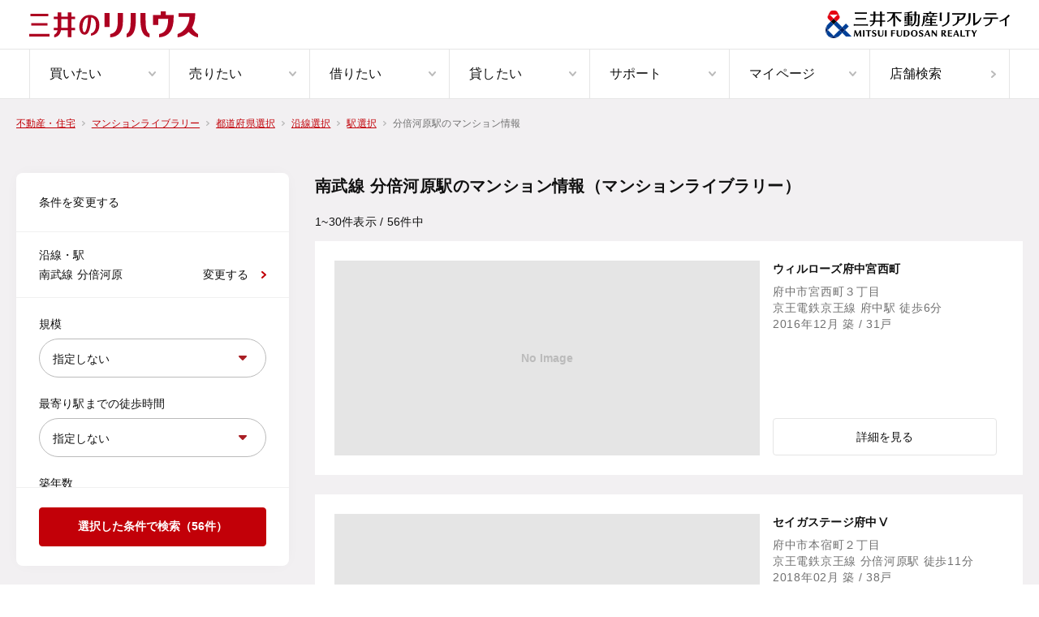

--- FILE ---
content_type: text/html;charset=utf-8
request_url: https://www.rehouse.co.jp/mansionlibrary/railway/prefecture/13/railway/2174/station/240/
body_size: 26189
content:
<!DOCTYPE html><html  lang="ja" prefix="og:http://ogp.me/ns#"><head><meta charset="utf-8"><meta name="viewport" content="width=device-width, initial-scale=1.0, minimum-scale=1.0, maximum-scale=1.0, user-scalable=no"><title>分倍河原駅のマンション情報（マンションライブラリー）｜三井のリハウス</title><style>.layout[data-v-4b3e708a]{min-width:100%;width:-moz-fit-content;width:fit-content}.layout .mypage-login-box-pc[data-v-4b3e708a]{margin:40px auto;width:1072px}.lp-form__header[data-v-4b3e708a]{height:50px}.lp-form__footer[data-v-4b3e708a],.lp-form__header[data-v-4b3e708a]{background-color:#fff}.last-search-popup[data-v-4b3e708a]{right:64px}.favorite-property-popup[data-v-4b3e708a],.last-search-popup[data-v-4b3e708a]{bottom:0;max-width:375px;position:fixed;width:100vw;z-index:999}.favorite-property-popup[data-v-4b3e708a]{bottom:24px;right:24px}</style><style>.nav-header[data-v-1ec5400c]{background-color:#fff;min-width:1000px;position:relative}.nav-header .gray-bottom-border[data-v-1ec5400c]{border-bottom:1px solid #e5e5e5}.nav-header__row[data-v-1ec5400c]{height:61px}.nav-header__top--container[data-v-1ec5400c]{height:100%;justify-content:space-between;padding:0 36px}.nav-header__top--container[data-v-1ec5400c],.nav-header__top--right[data-v-1ec5400c]{align-items:center;display:flex}.nav-header__top--right h1[data-v-1ec5400c]{color:#707070;font-size:1.2rem;font-weight:400;letter-spacing:.02em;line-height:1.8rem}.nav-header__bottom--container[data-v-1ec5400c]{height:100%;padding:0 36px}.nav-header__container[data-v-1ec5400c]{margin:0 auto;max-width:1440px}.nav-header__nav-list[data-v-1ec5400c]{display:flex;height:100%}.nav-header__nav-list--item[data-v-1ec5400c]{border-left:1px solid #e5e5e5;width:100%}.nav-header__nav-list--item[data-v-1ec5400c]:last-child{border-right:1px solid #e5e5e5}.nav-header__nav-list--item[data-v-1ec5400c]:hover .nav-item{background-color:#faf9f7;color:#c20008}.nav-header__nav-list--item[data-v-1ec5400c]:hover .nav-item .image-arrow path{stroke:currentColor}.nav-header__nav-sub-list[data-v-1ec5400c]{height:360px;margin:0 auto;max-width:1440px;padding:0 36px}.nav-header__nav-sub-list--wrapper[data-v-1ec5400c]{background-color:#fff;border-top:1px solid #e5e5e5;box-shadow:0 8px 8px #0000003d;left:0;min-width:1000px;position:absolute;top:121px;width:100%;z-index:2000}.nav-header__logo-img--rehouse[data-v-1ec5400c]{height:32px;width:auto}.nav-header__logo-img--realty[data-v-1ec5400c]{height:34px;width:auto}</style><style>.nav-item[data-v-2c4bd2ec]{align-items:center;display:flex;font-size:1.6rem;height:100%;justify-content:space-between;line-height:2.4rem;padding:0 16px 0 24px}.nav-item[data-v-2c4bd2ec]:hover{background-color:#faf9f7;color:#c20008}</style><style>.image-arrow[data-v-41eecd99]{align-items:center;display:block;justify-content:center}</style><style>.popup-card[data-v-9d95839a]{background-color:#fff;border-radius:8px;box-shadow:0 4px 10px #00000040;padding:16px}.popup-card .popup-card__paragraph[data-v-9d95839a]{color:#111;font-size:16px;font-style:normal;font-weight:700;letter-spacing:.32px;line-height:20.8px;margin:24px 0}</style><style>.modal-close[data-v-74d6321c]{cursor:pointer;position:absolute;right:20px;top:16px}</style><style>.paragraph-body[data-v-d9d3e8c0]{font-size:1.4rem;font-weight:500;line-height:2rem;white-space:pre-line}.white[data-v-d9d3e8c0]{color:#fff}.gray[data-v-d9d3e8c0]{color:#707070}.red[data-v-d9d3e8c0]{color:#c20008}</style><style>.link-button[data-v-e118d52c]{background-color:#fff;border:1px solid #e5e5e5;border-radius:4px}.link-button .link[data-v-e118d52c]{align-items:center;display:flex;height:68px;justify-content:space-between;padding-left:20px;padding-right:16px}.link-button .content[data-v-e118d52c]{font-size:1.4rem;line-height:2rem}</style><style>.nav-footer[data-v-73999dfa]{font-weight:400;letter-spacing:.02em;min-width:1000px}.nav-footer ul a[data-v-73999dfa]:hover{opacity:.7}.nav-footer .border[data-v-73999dfa]{border-top:.5px solid #383d4e}.nav-footer .mt-100[data-v-73999dfa]{margin-top:100px}.nav-footer .mt-6[data-v-73999dfa]{margin-top:6px}.nav-footer__top[data-v-73999dfa]{background-color:#20263e;padding:0 20px}.nav-footer__middle[data-v-73999dfa]{background-color:#9e3139;color:#f5f6f1;font-size:1.2rem;font-weight:700;line-height:1.8rem;padding:12px 20px;text-align:center}.nav-footer__bottom[data-v-73999dfa]{background-color:#fff;padding:27px 20px}.nav-footer__bottom--contents[data-v-73999dfa]{align-items:center;display:flex;justify-content:space-between}.nav-footer__container[data-v-73999dfa]{margin:0 auto;max-width:1072px;width:100%}.nav-footer__horizontal-links[data-v-73999dfa]{display:flex}.nav-footer__horizontal-links--bold[data-v-73999dfa]{font-weight:700}.nav-footer__horizontal-links-item--12[data-v-73999dfa]:not(:first-child){margin:0 0 0 12px}.nav-footer__horizontal-links-item--20[data-v-73999dfa]:not(:first-child){margin:0 0 0 20px}.nav-footer__horizontal-links-item--24[data-v-73999dfa]:not(:first-child){margin:0 0 0 24px}.nav-footer__horizontal-links-item--large[data-v-73999dfa] .link-external-new-tab .content{font-size:1.4rem;line-height:2.4rem}.nav-footer__horizontal-links-item--gray[data-v-73999dfa] .link-external-new-tab svg path,.nav-footer__horizontal-links-item--gray[data-v-73999dfa] .link-external-new-tab svg rect{stroke:#fff}.nav-footer__total-top[data-v-73999dfa]{color:#fff;display:flex;font-size:1.4rem;font-weight:700;line-height:2.4rem}.nav-footer__total-top--item[data-v-73999dfa]{align-items:center;display:flex}.nav-footer__total-top--item[data-v-73999dfa]:not(:last-child):after{border-left:.5px solid #383d4e;content:"";height:14px}.nav-footer__total-top--item:not(:last-child) .nav-footer__total-top--item-link[data-v-73999dfa]{margin-right:16px}.nav-footer__total-top--item:not(:first-child) .nav-footer__total-top--item-link[data-v-73999dfa]{margin-left:16px}.nav-footer__horizontal-menu[data-v-73999dfa]{color:#fff;display:flex;justify-content:space-between}.nav-footer__horizontal-menu--label[data-v-73999dfa]{font-size:14px;font-weight:700;line-height:2.4rem}.nav-footer__horizontal-menu--items[data-v-73999dfa]{font-size:13px;line-height:125%;white-space:pre-line}.nav-footer__logo-img--realty[data-v-73999dfa]{height:24px;width:159px}.nav-footer__copyright[data-v-73999dfa]{color:#aaa;font-size:1rem;font-weight:700;line-height:150%}</style><style>.white[data-v-eb5e6248]{color:#fff}.red[data-v-eb5e6248]{color:#c20008}.gray[data-v-eb5e6248]{color:#bbb}.underline[data-v-eb5e6248]{text-decoration:underline}.lineless[data-v-eb5e6248]{text-decoration:none}.link-external-new-tab[data-v-eb5e6248]{align-items:center;display:flex;width:-moz-fit-content;width:fit-content}.link-external-new-tab .content[data-v-eb5e6248]{font-size:1.2rem;line-height:1.8rem;margin-right:4px}.link-external-new-tab svg path[data-v-eb5e6248],.link-external-new-tab svg rect[data-v-eb5e6248]{stroke:currentColor}</style><style>.toast[data-v-716598b3]{height:100%;pointer-events:none;position:absolute;right:55px;top:0;z-index:501}.toast__displayed[data-v-716598b3]{align-items:center;background:#111;border-radius:4px;color:#fff;display:flex;font-size:1.4rem;font-weight:600;justify-content:center;left:50%;max-width:335px;padding:12px;position:fixed;top:0;transform:translate(-50%);width:100%;z-index:2001}.toast__displayed--animation[data-v-716598b3]{animation:fade-display-toast-716598b3 2.5s linear forwards}@keyframes fade-display-toast-716598b3{0%{opacity:0;top:0}20%{opacity:.9;top:40px}80%{opacity:.9;top:40px}to{opacity:0;top:0}}</style><style>.option-layout-wrapper.gray-layout[data-v-6958619e]{background-color:#f2f0f2}.option-layout-wrapper .border-bottom[data-v-6958619e]{border-bottom:1px solid #e5e5e5}.option-layout-wrapper .mypage-login-box-pc[data-v-6958619e]{margin:0 auto;padding-block:0 40px;width:1072px}</style><style>.breadcrumb-list[data-v-6da49c1c]{display:block;margin:20px 16px}.breadcrumb-list.pc-layout[data-v-6da49c1c]{margin:0 auto;margin-inline:max((100% - var(--9c48f44c))/2,var(--d733735e));min-width:var(--9c48f44c);padding-bottom:0;padding-top:16px}.breadcrumb-list.pc-layout .breadcrumb-list-item[data-v-6da49c1c]{line-height:2.6rem}.breadcrumb-list-pc-layout[data-v-6da49c1c]{margin:0 auto;max-width:968px;min-width:968px;padding-bottom:0;padding-top:16px}@media screen and (min-width:1072px){.breadcrumb-list-pc-layout[data-v-6da49c1c]{max-width:1072px;min-width:1072px}}@media screen and (min-width:1280px){.breadcrumb-list-pc-layout[data-v-6da49c1c]{margin:0 auto;padding-top:16px}}.breadcrumb-list-pc-layout .breadcrumb-list-item[data-v-6da49c1c]{line-height:2.6rem}.breadcrumb-list.filter[data-v-6da49c1c]{margin:0 auto;max-width:888px;min-width:888px;padding-top:20px}.breadcrumb-list.glossary[data-v-6da49c1c]{max-width:1144px;min-width:1144px}.breadcrumb-list.index[data-v-6da49c1c]{margin:0 auto;max-width:1296px;min-width:1265px;padding:16px 20px 0}.breadcrumb-list.transit[data-v-6da49c1c]{margin-bottom:0;padding-bottom:20px}@media screen and (min-width:768px){.breadcrumb-list.transit[data-v-6da49c1c]{margin:0 auto;max-width:658px;min-width:658px;padding-top:20px}.breadcrumb-list.mypage[data-v-6da49c1c]{margin:0 auto;max-width:704px;min-width:704px;padding-top:20px}.breadcrumb-list.not-found-property[data-v-6da49c1c]{margin:0 auto;max-width:1072px;min-width:1072px;padding-top:16px}}.breadcrumb-list-item[data-v-6da49c1c]{display:inline;font-size:1.2rem;height:1.8rem;line-height:3rem}.breadcrumb-list-item .arrow[data-v-6da49c1c]{display:inline-block;height:.6rem;vertical-align:middle;width:.4rem}.breadcrumb-list-item .link[data-v-6da49c1c]{height:1.8rem;vertical-align:middle}.breadcrumb-list-item .link span[data-v-6da49c1c]{color:#c20008;text-decoration:underline}.breadcrumb-list-item span[data-v-6da49c1c]{color:#707070;height:1.8rem;vertical-align:middle}.breadcrumb-list.is-overlay[data-v-6da49c1c],.overlay[data-v-6da49c1c]{position:absolute;top:120px;z-index:1}@media screen and (min-width:1136px){.overlay[data-v-6da49c1c]{left:calc(50vw - 568px)}}@media screen and (min-width:1280px){.overlay[data-v-6da49c1c]{left:calc(50vw - 536px)}}.overlay span[data-v-6da49c1c]{color:#fff!important}.overlay-red[data-v-6da49c1c]{position:absolute;top:120px;z-index:1}@media screen and (min-width:1136px){.overlay-red[data-v-6da49c1c]{left:calc(50% - 568px)}}@media screen and (min-width:1280px){.overlay-red[data-v-6da49c1c]{left:calc(50% - 536px)}}.overlay-red.glossary[data-v-6da49c1c]{left:0}@media screen and (min-width:1272px){.overlay-red.glossary[data-v-6da49c1c]{left:calc(50vw - 636px)}}@media screen and (min-width:1280px){.overlay-red.glossary[data-v-6da49c1c]{left:calc(50vw - 604px)}}</style><style>.mansion-index[data-v-0d2cb628]{align-items:flex-start;display:flex;justify-content:space-between;margin:0 auto;max-width:1296px;min-width:1208px;padding:48px 20px 72px}.mansion-index .mansion-index-main[data-v-0d2cb628]{margin-left:32px;width:100%}.mansion-index .mansion-index-main .mansion-index-header[data-v-0d2cb628]{font-size:1.4rem}.mansion-index .mansion-index-main .mansion-index-header-title[data-v-0d2cb628]{color:#111;font-size:2rem;font-weight:700;letter-spacing:.02em;line-height:32px;margin-bottom:12px}.mansion-index .mansion-index-main .mansion-index-header-content[data-v-0d2cb628]{align-items:center;display:flex;font-size:1.4rem;justify-content:flex-start;margin-bottom:8px}.mansion-index .mansion-index-main .mansion-index-header-content-count[data-v-0d2cb628]{color:#111;font-size:1.4rem;letter-spacing:.02em;line-height:32px}.mansion-index .mansion-index-main .mansion-index-header-content-sort[data-v-0d2cb628]{align-items:center;color:#111;display:flex;font-size:1.4rem;justify-content:flex-start;letter-spacing:.02em;line-height:125%;margin-left:16px}.mansion-index .mansion-index-main .mansion-index-etc-link[data-v-0d2cb628]{background-color:#f2f0f2;padding:0 0 8px}.mansion-index .mansion-index-main .mansion-index-etc-link .etc-link-cards[data-v-0d2cb628]{display:flex;flex-direction:row;gap:16px}.mansion-index .mansion-index-main .mansion-index-etc-link .etc-link-cards .etc-link-card[data-v-0d2cb628] .shoulder{margin-bottom:8px}.mansion-search-filter[data-v-0d2cb628]{height:calc(100vh - 236px);max-width:336px;min-width:336px;overflow:auto;position:sticky;top:40px;transition:height .2s ease-out}.mansion-search-filter.expand[data-v-0d2cb628]{height:calc(100vh - 72px)}.modal-filter-contents[data-v-0d2cb628]{min-width:250px;padding:32px 12px 0}.modal-filter-contents hr[data-v-0d2cb628]{background:#f0f0f0;border:0;height:1px;margin:0 -32px 20px}.modal-filter-contents .modal-headline[data-v-0d2cb628]{position:absolute;top:28px}.modal-filter-contents .modal-button[data-v-0d2cb628]{margin:0 auto;width:25%}.modal-filter-contents .modal-scroll-area[data-v-0d2cb628]{max-height:611px;overflow:auto}.modal-filter-contents .filter-flex-wrap[data-v-0d2cb628]{display:flex;flex-wrap:wrap;width:100%}.modal-filter-contents .filter-flex-wrap .flex-item-button[data-v-0d2cb628],.modal-filter-contents .filter-flex-wrap .flex-item-button-prefecture[data-v-0d2cb628]{cursor:pointer;font-size:1.4rem;line-height:2.4rem;width:calc(33% - 16px)}.modal-filter-contents .filter-flex-wrap .flex-item-button-prefecture[data-v-0d2cb628]{min-width:175px}.modal-filter-contents .filter-flex-wrap .flex-item-button-station[data-v-0d2cb628]{cursor:pointer;display:flex;font-size:1.4rem;line-height:2.4rem;width:calc(33% - 16px)}.modal-filter-contents .filter-flex-wrap .flex-item-checkbox[data-v-0d2cb628]{cursor:pointer;display:flex;font-size:1.4rem;line-height:2.4rem;width:33%}@media screen and (min-width:1024px){.modal-filter-contents .filter-flex-wrap .flex-item-button[data-v-0d2cb628],.modal-filter-contents .filter-flex-wrap .flex-item-button-prefecture[data-v-0d2cb628],.modal-filter-contents .filter-flex-wrap .flex-item-checkbox[data-v-0d2cb628]{width:calc(25% - 16px)}}.modal-filter-contents .filter-flex-wrap .station-filter-paragraph[data-v-0d2cb628]{background-color:#f0f0f0;font-size:1.8rem;padding:24px;width:25%}.modal-filter-contents .filter-flex-wrap .station-filter-flex-wrap[data-v-0d2cb628]{display:flex;flex-wrap:wrap;width:calc(75% - 32px)}.modal-filter-contents .filter-flex-wrap .station-filter-flex-wrap-checkbox[data-v-0d2cb628]{display:flex;font-size:1.4rem;line-height:2.4rem;width:33%}.modal-filter-contents .filter-flex-wrap checkbox[data-v-0d2cb628]{display:flex;font-size:1.4rem;line-height:2.4rem}.modal-filter-contents-buttons[data-v-0d2cb628]{display:flex;justify-content:center}.modal-filter-contents-buttons .modal-button[data-v-0d2cb628]{margin:0 8px;width:25%}.modal-filter-contents .area-label[data-v-0d2cb628]{width:100%}.modal-filter-contents .area-label .search-flow-city-town-area[data-v-0d2cb628]{display:flex;flex-wrap:wrap;width:100%}.modal-filter-contents .area-label .search-flow-city-town-area .paragraph[data-v-0d2cb628]{background-color:#f0f0f0;font-size:1.8rem;padding:24px;width:25%}.modal-filter-contents .area-label .search-flow-city-town-area .checkbox-area[data-v-0d2cb628]{display:flex;flex-direction:column;width:calc(75% - 32px)}.modal-filter-contents .area-label .search-flow-city-town-area .checkbox-area button[data-v-0d2cb628]{color:#707070;font-size:1.4rem;line-height:2.4rem;outline:none;text-decoration:underline}.modal-filter-contents .area-label .search-flow-city-town-area .checkbox-area button[data-v-0d2cb628]:not(last-child){margin-right:20px}.modal-filter-contents .area-label .search-flow-city-town-area .checkbox-area button[data-v-0d2cb628]:last-child{margin-right:16px}.modal-filter-contents .area-label .search-flow-city-town-area .checkbox-area .checkbox-header-wrap .sub-header-title[data-v-0d2cb628]{display:flex;font-size:1.8rem;font-weight:700;letter-spacing:.02rem;line-height:3.2rem;padding-bottom:8px;padding-top:16px}.modal-filter-contents .area-label .search-flow-city-town-area .checkbox-area .checkbox-flex-wrap[data-v-0d2cb628]{display:flex;flex-wrap:wrap;width:100%}.modal-filter-contents .area-label .search-flow-city-town-area .checkbox-area .checkbox-flex-wrap .flex-item[data-v-0d2cb628]{display:flex;width:33%}.modal-filter-contents .area-label .search-flow-city-town-area .checkbox-area .checkbox-flex-wrap .field-checkbox[data-v-0d2cb628]{align-items:center;cursor:pointer;display:flex;list-style:none}.modal-filter-contents .area-label .search-flow-city-town-area .checkbox-area .checkbox-flex-wrap .field-checkbox[data-v-0d2cb628]:last-child{border-bottom:none}.modal-filter-contents .area-label .search-flow-city-town-area .checkbox-area .checkbox-flex-wrap .field-checkbox .input[data-v-0d2cb628]{margin-right:8px;margin-top:4px}.modal-filter-contents .area-label .search-flow-city-town-area .checkbox-area .checkbox-flex-wrap .field-checkbox .content[data-v-0d2cb628]{font-size:1.4rem;line-height:2rem;margin-right:8px;padding:16px 0}.modal-filter-contents .area-label .search-flow-city-town-area .checkbox-area .checkbox-flex-wrap .field-checkbox .count[data-v-0d2cb628]{margin-bottom:1px;margin-right:auto}</style><style>.mansion-index-filter-pc[data-v-a29e5f50]{background:#fff;border-radius:8px;box-shadow:0 0 20px -5px #0000000d}.mansion-index-filter-pc hr[data-v-a29e5f50]{background:#f0f0f0;border:0;height:1px}.mansion-index-filter-pc .flex-wrap[data-v-a29e5f50]{display:flex}.mansion-index-filter-pc .flex-wrap-space-between[data-v-a29e5f50]{display:flex;justify-content:space-between}.mansion-index-filter-pc .filter-title[data-v-a29e5f50]{padding:24px 28px}.mansion-index-filter-pc .filter-city[data-v-a29e5f50],.mansion-index-filter-pc .filter-mansion-type[data-v-a29e5f50],.mansion-index-filter-pc .filter-station[data-v-a29e5f50]{cursor:pointer;padding:16px 28px}.mansion-index-filter-pc .filter-city .cities[data-v-a29e5f50],.mansion-index-filter-pc .filter-city .stations[data-v-a29e5f50],.mansion-index-filter-pc .filter-mansion-type .cities[data-v-a29e5f50],.mansion-index-filter-pc .filter-mansion-type .stations[data-v-a29e5f50],.mansion-index-filter-pc .filter-station .cities[data-v-a29e5f50],.mansion-index-filter-pc .filter-station .stations[data-v-a29e5f50]{max-width:180px;overflow:hidden;text-overflow:ellipsis;white-space:nowrap}.mansion-index-filter-pc .filter-link[data-v-a29e5f50]{align-items:center;display:flex}.mansion-index-filter-pc .field-area[data-v-a29e5f50]{padding:24px 28px}.mansion-index-filter-pc .field-area .checkbox[data-v-a29e5f50]{cursor:pointer;display:flex;font-size:1.4rem;line-height:2.4rem}.mansion-index-filter-pc .filter-area[data-v-a29e5f50]{height:calc(100% - 97px);overflow:auto}.mansion-index-filter-pc .button-area[data-v-a29e5f50]{padding:24px 28px}.mansion-index-filter-pc .break-line[data-v-a29e5f50]{white-space:pre-wrap}</style><style>.paragraph-body-display[data-v-cfd94289]{font-size:1.4rem;font-weight:300;line-height:2.4rem;white-space:pre-line}.white[data-v-cfd94289]{color:#fff}.gray[data-v-cfd94289]{color:#707070}.lightgray[data-v-cfd94289]{color:#bbb}.red[data-v-cfd94289]{color:#c20008}</style><style>.label-regular[data-v-9aa5c659]{display:inline-block;font-size:1.4rem;white-space:pre-line}.required[data-v-9aa5c659]:after{color:#c20008;content:"*";position:absolute}.error[data-v-9aa5c659]{color:#d84100}</style><style>.input-select[data-v-c46398d7]{position:relative;width:100%}.input-select img[data-v-c46398d7]{height:10px;position:absolute;right:24px;top:50%;transform:translateY(-50%);-webkit-transform:translateY(-50%);width:10px}.input-select select[data-v-c46398d7]{-webkit-appearance:none;-moz-appearance:none;appearance:none;border:1px solid #bbb;border-radius:68px;color:#111;cursor:pointer;font-size:1.4rem;height:48px;line-height:4.8rem;min-width:0;overflow:hidden;padding-left:16px;padding-right:32px;resize:none;text-overflow:Ellipsis;white-space:nowrap;width:100%}.input-select select[data-v-c46398d7]:focus{outline:none}.input-select select[data-v-c46398d7]::-moz-placeholder{color:#a0a0a0}.input-select select[data-v-c46398d7]::placeholder{color:#a0a0a0}.cursorPointer[data-v-c46398d7]{cursor:pointer}.pointer-events-none[data-v-c46398d7]{pointer-events:none}</style><style>.input-checkbox[data-v-6418feda],.input-checkbox input[data-v-6418feda]{height:24px;position:relative;width:24px}.input-checkbox input[data-v-6418feda]{-webkit-appearance:none;-moz-appearance:none;appearance:none;margin:0 auto;opacity:0}.input-checkbox input+span[data-v-6418feda]:before{background-color:#f0f0f0;border:1px solid #bbb;border-radius:4px;content:"";display:inline-block;height:24px;left:0;pointer-events:none;position:absolute;top:0;width:24px}.input-checkbox input:checked+span[data-v-6418feda]:before{background-color:#c20008;background-image:url("data:image/svg+xml;charset=utf-8,%3Csvg xmlns='http://www.w3.org/2000/svg' width='16' height='12' fill='none'%3E%3Cpath stroke='%23fff' stroke-linecap='round' stroke-linejoin='round' stroke-width='2' d='M1 5.5 5.1 11 15 1'/%3E%3C/svg%3E");background-position:50%;background-repeat:no-repeat;border:1px solid #c20008;pointer-events:none}.input-checkbox input:checked.navy+span[data-v-6418feda]:before{background-color:#20263e;border:1px solid #20263e}.disabled input:checked+span[data-v-6418feda]:before{background-color:#bbb!important;border:1px solid #bbb!important}.cursorPointer[data-v-6418feda]{cursor:pointer}</style><style>.button-primary[data-v-4084e610]{align-items:center;background-color:#008463;border:1px solid #008463;border-radius:4px;color:#fff;cursor:pointer;display:flex;font-size:1.4rem;font-weight:600;height:48px;justify-content:center;outline:none;width:100%}.button-primary[data-v-4084e610]:disabled{background-color:#bbb!important;border-color:#bbb!important}.outline[data-v-4084e610]{background-color:#fff!important;color:#008463!important}.red[data-v-4084e610]{background-color:#c20008!important;border:1px solid #c20008!important;color:#fff!important}.white[data-v-4084e610]{background-color:#fff!important;border:1px solid #e5e5e5!important;color:#111!important}.navy[data-v-4084e610]{background-color:#20263e!important;border:1px solid #20263e!important;color:#fff!important}.dark-goldenrod[data-v-4084e610]{background-color:#a88b5d!important;border:1px solid #a88b5d!important;color:#fff!important}.telephone[data-v-4084e610]{max-width:56px}.comparison[data-v-4084e610]{border:1px solid #008463!important}.comparison[data-v-4084e610],.link[data-v-4084e610]{background-color:#fff!important;color:#111!important}.link[data-v-4084e610]{border:1px solid #e5e5e5!important}.line[data-v-4084e610]{background-color:#4cc764!important;border:1px solid #4cc764!important;color:#fff!important}.white-green[data-v-4084e610]{background-color:#fff!important;border:1px solid #008463!important;color:#008463!important}</style><style>.headline1[data-v-f1352d21]{font-size:1.6rem;font-weight:700;line-height:2.08rem}@media screen and (min-width:768px){.headline1[data-v-f1352d21]{font-size:2rem;line-height:3.2rem}}.white[data-v-f1352d21]{color:#fff}.navy[data-v-f1352d21]{color:#20263e}</style><style>.mansion-index-card[data-v-fc9b90e3]{background-color:#fff;border-radius:0;cursor:pointer;display:flex;height:288px;justify-content:flex-start;overflow:hidden;padding:24px;transition:all .3s;width:100%}.mansion-index-card[data-v-fc9b90e3]:hover{border-radius:0;box-shadow:0 4px 14px #00000026}.mansion-index-card .image-section[data-v-fc9b90e3]{display:flex;justify-content:center}.mansion-index-card .image-section .landscape[data-v-fc9b90e3],.mansion-index-card .image-section .portrait[data-v-fc9b90e3]{opacity:1!important}.mansion-index-card .image-section .main-image-box[data-v-fc9b90e3]{height:240px;margin-right:1.05px;position:relative;width:355.3px}.mansion-index-card .image-section .main-image-box[data-v-fc9b90e3]:before{content:"";padding-top:calc(75% + 1px)}.mansion-index-card .image-section .main-image-box img[data-v-fc9b90e3]{background-color:#fff;bottom:0;height:calc(100% + 1px);left:0;-o-object-fit:contain;object-fit:contain;opacity:0;position:absolute;right:0;top:0;width:100%}.mansion-index-card .image-section .main-image-box img.landscape[data-v-fc9b90e3]{-o-object-fit:cover;object-fit:cover}.mansion-index-card .image-section .sub-images-box[data-v-fc9b90e3]{width:167.65px}.mansion-index-card .image-section .sub-images-box .sub-image-box[data-v-fc9b90e3]{height:50%;position:relative;width:100%}.mansion-index-card .image-section .sub-images-box .sub-image-box[data-v-fc9b90e3]:before{content:"";padding-top:75%}.mansion-index-card .image-section .sub-images-box .sub-image-box img[data-v-fc9b90e3]{bottom:0;height:100%;left:0;-o-object-fit:contain;object-fit:contain;opacity:0;position:absolute;right:0;top:0;width:100%}.mansion-index-card .image-section .sub-images-box .sub-image-box img.landscape[data-v-fc9b90e3]{-o-object-fit:cover;object-fit:cover}.mansion-index-card .description-section[data-v-fc9b90e3]{display:flex;flex-direction:column;position:relative;width:40%}.mansion-index-card .description-section .mansion-title[data-v-fc9b90e3]{color:#111;font-size:14px;font-weight:700;letter-spacing:.02em;line-height:20px}.mansion-index-card .description-section .button-area[data-v-fc9b90e3]{bottom:0;display:flex;flex-direction:row;margin-top:26px;position:absolute;width:100%}.mansion-index-card .description-section .infos[data-v-fc9b90e3]{color:#707070}.mansion-index-card .content[data-v-fc9b90e3]{font-size:1.4rem;letter-spacing:.05em;line-height:2.2rem;padding-right:16px;word-break:break-word}.mansion-index-card .content .property-count-emphasis[data-v-fc9b90e3]{color:#c20008;text-decoration:underline}.mansion-index-card .content .property-count[data-v-fc9b90e3]{height:20px;margin-top:8px}.mansion-index-card .tag[data-v-fc9b90e3]{height:18px}.mansion-index-card .single-image-box[data-v-fc9b90e3]{height:240px;position:relative;width:524px}</style><style>.button-secondary[data-v-768e3ba5]{align-items:center;background-color:#fff;border:1px solid #e5e5e5;border-radius:4px;color:#111;cursor:pointer;display:flex;font-size:1.4rem;justify-content:center;line-height:2rem;outline:none;padding:12px 14px;width:100%}.button-secondary[data-v-768e3ba5]:disabled{background-color:#bbb!important;border-color:#bbb!important}.button-secondary.arrow[data-v-768e3ba5]{position:relative}.button-secondary.arrow[data-v-768e3ba5]:before{background-image:url("data:image/svg+xml;charset=utf-8,%3Csvg xmlns='http://www.w3.org/2000/svg' width='6' height='10' fill='none' viewBox='0 0 6 10'%3E%3Cpath stroke='%23c20008' stroke-linecap='round' stroke-linejoin='round' stroke-width='2' d='M5 1 1 5.103 5 9'/%3E%3C/svg%3E");background-position:50%;background-repeat:no-repeat;background-size:contain;content:"";display:inline-block;height:10px;left:6px;position:absolute;width:6px}</style><style>.mansion-no-image[data-v-f946a47b]{background-color:#e5e5e5;display:flex;flex-direction:column;height:100%;justify-content:center;text-align:center;width:100%}.mansion-no-image-title[data-v-f946a47b]{font-weight:700}</style><style>.tag-feature[data-v-00519fc9]{border-radius:3px;display:inline-block;font-size:1.2rem;line-height:1.2rem;padding:3px 4px;white-space:pre}.gray-light[data-v-00519fc9]{background-color:#f0f0f0;color:#707070;opacity:.8;padding:3px 5px}.gray[data-v-00519fc9]{background-color:#0006;color:#fff}.red[data-v-00519fc9]{background-color:#c20008;color:#fff}</style><style>.mansion-index-pagination[data-v-023f09f9]{display:flex;justify-content:center;max-width:960px}.mansion-index-pagination .pagination[data-v-023f09f9]{align-items:center;display:flex}.mansion-index-pagination .pagination-dot[data-v-023f09f9]{color:#707070;font-size:1.4rem;letter-spacing:.02em;line-height:24px}</style><style>.button-pagination-prev-next[data-v-12877268]{align-items:center;background-color:#fff;border-radius:4px;box-shadow:0 0 20px -5px #0000000d;color:#111;display:flex;font-size:1.4rem;font-weight:700;height:48px;justify-content:center;outline:none;width:122px}.disabled[data-v-12877268]{background-color:#bbb!important;color:#fff!important;pointer-events:none}</style><style>.button-pagination-number[data-v-1ac1917a]{align-items:center;background-color:#fff;border-radius:4px;box-shadow:0 0 20px -5px #0000000d;color:#111;display:flex;font-size:1.4rem;font-weight:700;height:48px;justify-content:center;outline:none;width:48px}.disabled[data-v-1ac1917a]{background-color:#c20008!important;color:#fff!important;pointer-events:none}</style><style>.mansion-index-nearby-links[data-v-9c654b43]{background-color:#fff;padding:40px 20px}.mansion-index-nearby-links .nearbyStations[data-v-9c654b43]:last-child,.mansion-index-nearby-links[data-v-9c654b43] :last-child{margin-bottom:0}</style><style>.headline2[data-v-cd8bb510]{font-size:1.6rem;font-weight:700;letter-spacing:.05em;line-height:2.08rem;padding-left:1.1rem;position:relative}@media screen and (min-width:768px){.headline2[data-v-cd8bb510]{font-size:2rem;line-height:3.2rem}}.headline2[data-v-cd8bb510]:before{background:linear-gradient(180deg,#c20008 20%,#eb7d00);border-radius:10px;content:"";height:62.5%;left:0;position:absolute;top:50%;transform:translateY(-50%);width:3px}.headline2.dark-goldenrod[data-v-cd8bb510]:before{background:#a88b5d}.white[data-v-cd8bb510]{color:#fff}</style><style>.link-text[data-v-98ede03f]{color:#c20008;font-size:1.4rem;line-height:2rem;text-decoration:underline}</style><style>.headline3[data-v-588dde7b]{font-size:1.4rem;font-weight:700;line-height:1.82rem}@media screen and (min-width:768px){.headline3[data-v-588dde7b]{font-size:1.8rem;line-height:3.2rem}}.white[data-v-588dde7b]{color:#fff}</style><style>.mansion-index-static-links[data-v-e3c40b9a]{background-color:#f2f0f2;padding:40px 20px}@media screen and (min-width:768px){.mansion-index-static-links[data-v-e3c40b9a]{padding:40px 0}.mansion-index-static-links .point-of-sale[data-v-e3c40b9a]{width:50%}}.mansion-index-static-links .card[data-v-e3c40b9a]{align-items:center;background-color:#fff;border-radius:6px;box-shadow:0 4px 14px #00000026;display:flex;flex-direction:column;margin-bottom:16px;padding:20px;text-align:center}@media screen and (min-width:768px){.mansion-index-static-links .card[data-v-e3c40b9a]{margin-bottom:24px;padding:24px 20px}}.mansion-index-static-links .card .card-title[data-v-e3c40b9a]{margin-bottom:10px}@media screen and (min-width:768px){.mansion-index-static-links .card .card-title[data-v-e3c40b9a]{margin-bottom:14px}}.mansion-index-static-links .card .card-description[data-v-e3c40b9a]{color:#707070;font-size:12px;font-weight:400;margin-bottom:14px;text-align:center}@media screen and (min-width:768px){.mansion-index-static-links .card .card-description[data-v-e3c40b9a]{max-width:550px}}.mansion-index-static-links .card .button-primary[data-v-e3c40b9a]{max-width:320px}.mansion-index-static-links .ai-satei[data-v-e3c40b9a]{margin-top:24px}@media screen and (min-width:768px){.mansion-index-static-links .ai-satei[data-v-e3c40b9a]{margin-top:16px}}.mansion-index-static-links .ai-satei .ai-satei-description[data-v-e3c40b9a]{margin-bottom:12px}@media screen and (min-width:768px){.mansion-index-static-links .ai-satei .ai-satei-description[data-v-e3c40b9a]{margin-bottom:16px}}.mansion-index-static-links .ai-satei .ai-satei-image[data-v-e3c40b9a]{width:100%}</style><style>.link-card-with-image[data-v-93ab8c8d]{border:1px solid #e5e5e5;border-radius:4px;display:flex;flex-direction:column;overflow:hidden;width:100%}.link-card-with-image__image[data-v-93ab8c8d]{height:auto;-o-object-fit:cover;object-fit:cover;width:100%;--image-max-width:none;--image-min-width:auto;--image-max-height:none;--image-min-height:auto;max-height:var(--image-max-height);max-width:var(--image-max-width);min-height:var(--image-min-height);min-width:var(--image-min-width)}.link-card-with-image__label[data-v-93ab8c8d]{align-items:center;background-color:#fff;display:flex;flex-direction:row;flex-wrap:nowrap;justify-content:space-between;margin-left:-4px;margin-right:-4px;padding:16px 16px 16px 20px}.link-card-with-image__label p[data-v-93ab8c8d]{font-size:1.4rem;font-weight:400;letter-spacing:.02rem;line-height:2rem;white-space:pre-wrap}</style><style>.carousel-arrow[data-v-cdf41cbc]{min-width:6px}</style><style>.link-card[data-v-6b5e58d7]{background-color:#fff;border:1px solid #e5e5e5;border-radius:6px;cursor:pointer;display:flex;flex-direction:column;padding:24px 20px;text-align:left}.link-card .shoulder[data-v-6b5e58d7]{margin-bottom:8px}.link-card .shoulder .title[data-v-6b5e58d7]{display:inline-block;margin-right:8px}.link-card .shoulder .icon-arrow[data-v-6b5e58d7]{display:inline-block;margin-left:9px}</style><style>.modal-container[data-v-c6bb72a7]{display:flex;min-height:100%;overflow-y:auto;padding:10px;z-index:999}.modal-container[data-v-c6bb72a7],.modal-overlay[data-v-c6bb72a7]{box-sizing:border-box;height:100vh;left:0;position:fixed;top:0;width:100%}.modal-overlay[data-v-c6bb72a7]{background:#0003;opacity:1}.modal[data-v-c6bb72a7]{background-color:#fff;border-radius:3px;box-shadow:0 20px 60px -2px #1b213a66;box-sizing:border-box;height:var(--modal-content-height);margin:auto;overflow:hidden;position:relative;width:var(--modal-content-width)}.modal-contents-wrapper[data-v-c6bb72a7]{border-radius:8px;max-width:1032px;padding:var(--modal-content-padding);width:calc(100vw - 20px)}@media screen and (min-width:768px){.modal-contents-wrapper[data-v-c6bb72a7]{max-height:819px}}.v-enter-active .modal-overlay[data-v-c6bb72a7],.v-leave-active .modal-overlay[data-v-c6bb72a7]{transition:all 50ms}.v-enter-active .modal[data-v-c6bb72a7],.v-leave-active .modal[data-v-c6bb72a7]{transition:all .4s}.v-enter-from .modal-overlay[data-v-c6bb72a7],.v-leave-active .modal-overlay[data-v-c6bb72a7]{opacity:0}.v-enter-from .modal[data-v-c6bb72a7],.v-leave-active .modal[data-v-c6bb72a7]{opacity:0;transform:translateY(-35vh)}</style><style>.rh-modal-block-scroll{overflow:hidden;width:100vw}</style><link rel="stylesheet" href="/rh-n3/entry.hdQcRRmx.css" crossorigin><link rel="stylesheet" href="/rh-n3/helpers.BOcwH57j.css" crossorigin><link rel="stylesheet" href="/rh-n3/paragraphBody.CY6kLXt4.css" crossorigin><link rel="stylesheet" href="/rh-n3/fieldText.DZj41xoR.css" crossorigin><link rel="stylesheet" href="/rh-n3/labelRegular.BTNHfMHt.css" crossorigin><link rel="stylesheet" href="/rh-n3/inputText.nwXfTx5p.css" crossorigin><link rel="stylesheet" href="/rh-n3/linkText.BwwsVsUY.css" crossorigin><link rel="stylesheet" href="/rh-n3/yahooSNSButton.ChewUL5K.css" crossorigin><link rel="stylesheet" href="/rh-n3/buttonSecondary.Bu9ZnURb.css" crossorigin><link rel="stylesheet" href="/rh-n3/mypagePasswordResetModal.hH9kVp-4.css" crossorigin><link rel="stylesheet" href="/rh-n3/headline2.BsfPDpGD.css" crossorigin><link rel="stylesheet" href="/rh-n3/legacyRegularText.ddS58l3o.css" crossorigin><link rel="stylesheet" href="/rh-n3/linkExternalNewTab.Dun91clR.css" crossorigin><link rel="stylesheet" href="/rh-n3/MansionIndexTemplate.Drf9yi8e.css" crossorigin><link rel="stylesheet" href="/rh-n3/FilterSetMansion.kRwUTooE.css" crossorigin><link rel="stylesheet" href="/rh-n3/inputSelect.CRU0BQyV.css" crossorigin><link rel="stylesheet" href="/rh-n3/buttonFixed.BhyNcr8O.css" crossorigin><link rel="stylesheet" href="/rh-n3/fullModal.Bq7T4N6U.css" crossorigin><link rel="stylesheet" href="/rh-n3/MansionIndexCard.CfhHOZyZ.css" crossorigin><link rel="stylesheet" href="/rh-n3/mansionNoImage.BfP45jGr.css" crossorigin><link rel="stylesheet" href="/rh-n3/tagFeature.DJdsmspt.css" crossorigin><link rel="stylesheet" href="/rh-n3/buttonPropertyCard.DP8JrV-i.css" crossorigin><link rel="stylesheet" href="/rh-n3/buttonPaginationNumber.Bm7wSQ05.css" crossorigin><link rel="stylesheet" href="/rh-n3/viewHelper.Dr2hxGk1.css" crossorigin><link rel="stylesheet" href="/rh-n3/headline3.DhSCAW2R.css" crossorigin><link rel="stylesheet" href="/rh-n3/linkCardWithImage.CnsWFxHR.css" crossorigin><link rel="stylesheet" href="/rh-n3/carouselArrow.hpzBa0bC.css" crossorigin><link rel="stylesheet" href="/rh-n3/linkCard.pfCk7O9D.css" crossorigin><link rel="stylesheet" href="/rh-n3/OptionLayoutWrapper.DiMq_rvG.css" crossorigin><link rel="stylesheet" href="/rh-n3/MansionIndexTemplate.zRuYkdB2.css" crossorigin><link rel="stylesheet" href="/rh-n3/MansionIndexCard.Dcqv6Q-D.css" crossorigin><link rel="stylesheet" href="/rh-n3/TransitInputModalTemplate.BHA95d4-.css" crossorigin><link rel="stylesheet" href="/rh-n3/TsukinTsugakuItem.S4xyrCfb.css" crossorigin><link rel="stylesheet" href="/rh-n3/buttonShowMoreToggleSwitch.CueTTAJm.css" crossorigin><link rel="stylesheet" href="/rh-n3/imageToggle.CKdjZd_u.css" crossorigin><link rel="stylesheet" href="/rh-n3/listSuggestion.dH-445Y5.css" crossorigin><link rel="stylesheet" href="/rh-n3/fieldSelect.BLqVloou.css" crossorigin><link rel="preload" as="image" href="/rh-n3/rehouse_logo.HybKERiW.svg"><link rel="preload" as="image" href="/rh-n3/realty_logo.Bw3sy1LP.svg"><link rel="preload" as="image" imagesrcset="https://pict-app.net/mansionlibrary/photo/zxtrtkjpzf/zxtrtkjpzf_1_1_20250808102535_pcLongHight.webp" href="https://pict-app.net/mansionlibrary/photo/zxtrtkjpzf/zxtrtkjpzf_1_1_20250808102535_pcLongHight.jpg"><link rel="preload" as="image" imagesrcset="https://pict-app.net/mansionlibrary/photo/zxtrtkjpzf/zxtrtkjpzf_1_2_20250808102603_pcLongHight.webp" href="https://pict-app.net/mansionlibrary/photo/zxtrtkjpzf/zxtrtkjpzf_1_2_20250808102603_pcLongHight.jpg"><link rel="preload" as="image" imagesrcset="https://pict-app.net/mansionlibrary/photo/zxtrtkjpzf/zxtrtkjpzf_1_3_250808102750_pcLongHight.webp" href="https://pict-app.net/mansionlibrary/photo/zxtrtkjpzf/zxtrtkjpzf_1_3_250808102750_pcLongHight.jpg"><link rel="preload" as="image" imagesrcset="https://pict-app.net/mansionlibrary/photo/lg7ux3rnl5/lg7ux3rnl5_1_3_250808135307_pcLongHight.webp" href="https://pict-app.net/mansionlibrary/photo/lg7ux3rnl5/lg7ux3rnl5_1_3_250808135307_pcLongHight.jpg"><link rel="preload" as="image" imagesrcset="https://pict-app.net/mansionlibrary/photo/lg7ux3rnl5/lg7ux3rnl5_1_1_20241017150047_pcLongHight.webp" href="https://pict-app.net/mansionlibrary/photo/lg7ux3rnl5/lg7ux3rnl5_1_1_20241017150047_pcLongHight.jpg"><link rel="preload" as="image" imagesrcset="https://pict-app.net/mansionlibrary/photo/lg7ux3rnl5/lg7ux3rnl5_1_2_20241017150104_pcLongHight.webp" href="https://pict-app.net/mansionlibrary/photo/lg7ux3rnl5/lg7ux3rnl5_1_2_20241017150104_pcLongHight.jpg"><link rel="preload" as="image" imagesrcset="https://pict-app.net/mansionlibrary/photo/abm/SHN0063659/SHN0063659_01_20161225172908_pcLongHight.webp" href="https://pict-app.net/mansionlibrary/photo/abm/SHN0063659/SHN0063659_01_20161225172908_pcLongHight.jpg"><link rel="preload" as="image" imagesrcset="https://pict-app.net/mansionlibrary/photo/abm/SHN0063659/SHN0063659_02_20161225173044_pcLongHight.webp" href="https://pict-app.net/mansionlibrary/photo/abm/SHN0063659/SHN0063659_02_20161225173044_pcLongHight.jpg"><link rel="preload" as="image" imagesrcset="https://pict-app.net/mansionlibrary/photo/abm/SHN0063659/SHN0063659_03_20161225173300_pcLongHight.webp" href="https://pict-app.net/mansionlibrary/photo/abm/SHN0063659/SHN0063659_03_20161225173300_pcLongHight.jpg"><link rel="modulepreload" as="script" crossorigin href="/rh-n3/Dd0-jh5U.js"><link rel="modulepreload" as="script" crossorigin href="/rh-n3/DuIVWaGS.js"><link rel="modulepreload" as="script" crossorigin href="/rh-n3/B6WCBTg0.js"><link rel="modulepreload" as="script" crossorigin href="/rh-n3/B-2VT9-x.js"><link rel="modulepreload" as="script" crossorigin href="/rh-n3/BO_XyIEf.js"><link rel="modulepreload" as="script" crossorigin href="/rh-n3/aSlby1Za.js"><link rel="modulepreload" as="script" crossorigin href="/rh-n3/C2-1M4vp.js"><link rel="modulepreload" as="script" crossorigin href="/rh-n3/Dw42dj3l.js"><link rel="modulepreload" as="script" crossorigin href="/rh-n3/DW_et6e0.js"><link rel="modulepreload" as="script" crossorigin href="/rh-n3/DCyDeAx-.js"><link rel="modulepreload" as="script" crossorigin href="/rh-n3/DkSUtNH9.js"><link rel="modulepreload" as="script" crossorigin href="/rh-n3/CkQnClHg.js"><link rel="modulepreload" as="script" crossorigin href="/rh-n3/lOAVciGh.js"><link rel="modulepreload" as="script" crossorigin href="/rh-n3/ChWs_Y2R.js"><link rel="modulepreload" as="script" crossorigin href="/rh-n3/AIgsNv4s.js"><link rel="modulepreload" as="script" crossorigin href="/rh-n3/DEZs1Sbl.js"><link rel="modulepreload" as="script" crossorigin href="/rh-n3/DpU_LZVA.js"><link rel="modulepreload" as="script" crossorigin href="/rh-n3/B2GRdPkd.js"><link rel="modulepreload" as="script" crossorigin href="/rh-n3/B-7airau.js"><link rel="modulepreload" as="script" crossorigin href="/rh-n3/BeFKAhui.js"><link rel="modulepreload" as="script" crossorigin href="/rh-n3/2dZDAUyG.js"><link rel="modulepreload" as="script" crossorigin href="/rh-n3/B271SpHT.js"><link rel="modulepreload" as="script" crossorigin href="/rh-n3/MBoOmdAq.js"><link rel="modulepreload" as="script" crossorigin href="/rh-n3/BJe38J7V.js"><link rel="modulepreload" as="script" crossorigin href="/rh-n3/Vp9mQw-I.js"><link rel="modulepreload" as="script" crossorigin href="/rh-n3/CjAOE-NB.js"><link rel="modulepreload" as="script" crossorigin href="/rh-n3/Ae7E9rrp.js"><link rel="modulepreload" as="script" crossorigin href="/rh-n3/BJs67CWK.js"><link rel="modulepreload" as="script" crossorigin href="/rh-n3/BwymVxtM.js"><link rel="modulepreload" as="script" crossorigin href="/rh-n3/DpM0ZDKP.js"><link rel="modulepreload" as="script" crossorigin href="/rh-n3/DtwnR_CS.js"><link rel="modulepreload" as="script" crossorigin href="/rh-n3/oljJtMYM.js"><link rel="modulepreload" as="script" crossorigin href="/rh-n3/C5t3qsT9.js"><link rel="modulepreload" as="script" crossorigin href="/rh-n3/DyrGlDpW.js"><link rel="modulepreload" as="script" crossorigin href="/rh-n3/Ck4ZHYEx.js"><link rel="modulepreload" as="script" crossorigin href="/rh-n3/Dl6nXH9S.js"><link rel="modulepreload" as="script" crossorigin href="/rh-n3/CuU42gbs.js"><link rel="modulepreload" as="script" crossorigin href="/rh-n3/CO813Th0.js"><link rel="modulepreload" as="script" crossorigin href="/rh-n3/BYQeJKYP.js"><link rel="modulepreload" as="script" crossorigin href="/rh-n3/BHCNNKgZ.js"><link rel="modulepreload" as="script" crossorigin href="/rh-n3/DKEcVFjo.js"><link rel="modulepreload" as="script" crossorigin href="/rh-n3/lNjibw9g.js"><link rel="modulepreload" as="script" crossorigin href="/rh-n3/DTTpAwwO.js"><link rel="modulepreload" as="script" crossorigin href="/rh-n3/mJ3-dutD.js"><link rel="modulepreload" as="script" crossorigin href="/rh-n3/aMZ1inDm.js"><link rel="modulepreload" as="script" crossorigin href="/rh-n3/BKo8O33j.js"><link rel="modulepreload" as="script" crossorigin href="/rh-n3/DghUCdha.js"><link rel="modulepreload" as="script" crossorigin href="/rh-n3/D6FAODAt.js"><link rel="modulepreload" as="script" crossorigin href="/rh-n3/4gi8tjJ7.js"><link rel="modulepreload" as="script" crossorigin href="/rh-n3/D_E_4_A5.js"><link rel="modulepreload" as="script" crossorigin href="/rh-n3/CBbIt1EI.js"><link rel="modulepreload" as="script" crossorigin href="/rh-n3/De0y7Tx7.js"><link rel="modulepreload" as="script" crossorigin href="/rh-n3/fgQ_bnNW.js"><link rel="modulepreload" as="script" crossorigin href="/rh-n3/BQ3-Dfry.js"><link rel="modulepreload" as="script" crossorigin href="/rh-n3/XtwV6WAS.js"><link rel="modulepreload" as="script" crossorigin href="/rh-n3/DHgAwwFC.js"><link rel="modulepreload" as="script" crossorigin href="/rh-n3/Be24pCLu.js"><link rel="modulepreload" as="script" crossorigin href="/rh-n3/l-9yUFS1.js"><link rel="modulepreload" as="script" crossorigin href="/rh-n3/DGQkDo3y.js"><link rel="modulepreload" as="script" crossorigin href="/rh-n3/DZoLgKY9.js"><link rel="modulepreload" as="script" crossorigin href="/rh-n3/lEkaUIb6.js"><link rel="modulepreload" as="script" crossorigin href="/rh-n3/DmLidS8K.js"><link rel="modulepreload" as="script" crossorigin href="/rh-n3/BCu8oWP_.js"><link rel="modulepreload" as="script" crossorigin href="/rh-n3/CRXzFhvs.js"><link rel="modulepreload" as="script" crossorigin href="/rh-n3/lE7bT7aX.js"><link rel="modulepreload" as="script" crossorigin href="/rh-n3/X9_gCzxc.js"><link rel="modulepreload" as="script" crossorigin href="/rh-n3/6euKdlqx.js"><link rel="modulepreload" as="script" crossorigin href="/rh-n3/DIrcAUNY.js"><link rel="modulepreload" as="script" crossorigin href="/rh-n3/D52MHOe5.js"><link rel="modulepreload" as="script" crossorigin href="/rh-n3/DUXOo4js.js"><link rel="modulepreload" as="script" crossorigin href="/rh-n3/NMDnWA8w.js"><link rel="modulepreload" as="script" crossorigin href="/rh-n3/FU42B6_C.js"><link rel="modulepreload" as="script" crossorigin href="/rh-n3/CbiJ3lrz.js"><link rel="modulepreload" as="script" crossorigin href="/rh-n3/BU81AYZv.js"><link rel="modulepreload" as="script" crossorigin href="/rh-n3/Da-ShubK.js"><link rel="modulepreload" as="script" crossorigin href="/rh-n3/BzsusGzZ.js"><link rel="modulepreload" as="script" crossorigin href="/rh-n3/Y56ihfAI.js"><link rel="modulepreload" as="script" crossorigin href="/rh-n3/CEF-2FCO.js"><link rel="modulepreload" as="script" crossorigin href="/rh-n3/BMOLkfct.js"><link rel="modulepreload" as="script" crossorigin href="/rh-n3/CowiyASS.js"><link rel="modulepreload" as="script" crossorigin href="/rh-n3/pFFiMLF5.js"><link rel="modulepreload" as="script" crossorigin href="/rh-n3/Cel0QB0y.js"><link rel="modulepreload" as="script" crossorigin href="/rh-n3/D0xV9u93.js"><link rel="modulepreload" as="script" crossorigin href="/rh-n3/V2WuPZ2-.js"><link rel="modulepreload" as="script" crossorigin href="/rh-n3/9NEqfKfu.js"><link rel="modulepreload" as="script" crossorigin href="/rh-n3/C14cBy87.js"><link rel="modulepreload" as="script" crossorigin href="/rh-n3/BT-c26u3.js"><link rel="modulepreload" as="script" crossorigin href="/rh-n3/nriJi_Eu.js"><link rel="modulepreload" as="script" crossorigin href="/rh-n3/DOayMr7U.js"><link rel="modulepreload" as="script" crossorigin href="/rh-n3/BtYVFT4k.js"><link rel="modulepreload" as="script" crossorigin href="/rh-n3/jB0j7u_E.js"><link rel="modulepreload" as="script" crossorigin href="/rh-n3/Bir8J6Nt.js"><link rel="modulepreload" as="script" crossorigin href="/rh-n3/I_zy4z7p.js"><link rel="modulepreload" as="script" crossorigin href="/rh-n3/DWmrlSz6.js"><link rel="modulepreload" as="script" crossorigin href="/rh-n3/DABWd1_I.js"><link rel="modulepreload" as="script" crossorigin href="/rh-n3/COvu-Wx-.js"><link rel="modulepreload" as="script" crossorigin href="/rh-n3/CvhYPu7w.js"><link rel="modulepreload" as="script" crossorigin href="/rh-n3/rWS-g9NA.js"><link rel="modulepreload" as="script" crossorigin href="/rh-n3/Dp2s5Kbg.js"><link rel="modulepreload" as="script" crossorigin href="/rh-n3/BVmfmc31.js"><link rel="modulepreload" as="script" crossorigin href="/rh-n3/CDbqnn91.js"><link rel="modulepreload" as="script" crossorigin href="/rh-n3/eiHB4XE6.js"><link rel="modulepreload" as="script" crossorigin href="/rh-n3/7OY_Oqq3.js"><link rel="modulepreload" as="script" crossorigin href="/rh-n3/CdpbyG9P.js"><link rel="modulepreload" as="script" crossorigin href="/rh-n3/D4F6msuf.js"><link rel="modulepreload" as="script" crossorigin href="/rh-n3/BHA1SS-E.js"><link rel="modulepreload" as="script" crossorigin href="/rh-n3/CcSRs2KO.js"><link rel="modulepreload" as="script" crossorigin href="/rh-n3/Dc_QF63-.js"><link rel="modulepreload" as="script" crossorigin href="/rh-n3/DVosgTJs.js"><link rel="modulepreload" as="script" crossorigin href="/rh-n3/DQqFT67d.js"><link rel="modulepreload" as="script" crossorigin href="/rh-n3/CGMHG7bq.js"><link rel="modulepreload" as="script" crossorigin href="/rh-n3/TbShx9y7.js"><link rel="modulepreload" as="script" crossorigin href="/rh-n3/ByFzmVex.js"><link rel="modulepreload" as="script" crossorigin href="/rh-n3/BBj2JxYu.js"><link rel="modulepreload" as="script" crossorigin href="/rh-n3/Jm0p_HiX.js"><link rel="modulepreload" as="script" crossorigin href="/rh-n3/Cq3nwKcs.js"><link rel="modulepreload" as="script" crossorigin href="/rh-n3/CDIqiprh.js"><link rel="modulepreload" as="script" crossorigin href="/rh-n3/BEAK-KR_.js"><link rel="modulepreload" as="script" crossorigin href="/rh-n3/BzZQh55f.js"><link rel="modulepreload" as="script" crossorigin href="/rh-n3/83oARM7r.js"><link rel="modulepreload" as="script" crossorigin href="/rh-n3/XABPqztC.js"><link rel="modulepreload" as="script" crossorigin href="/rh-n3/dwTmttqW.js"><link rel="modulepreload" as="script" crossorigin href="/rh-n3/BnekuGa4.js"><link rel="modulepreload" as="script" crossorigin href="/rh-n3/Bx-krt5C.js"><link rel="modulepreload" as="script" crossorigin href="/rh-n3/DGNkuudc.js"><link rel="modulepreload" as="script" crossorigin href="/rh-n3/DEtuU_df.js"><link rel="modulepreload" as="script" crossorigin href="/rh-n3/DIl7sy2v.js"><link rel="modulepreload" as="script" crossorigin href="/rh-n3/B7frjJnZ.js"><link rel="modulepreload" as="script" crossorigin href="/rh-n3/B42lNYaU.js"><link rel="modulepreload" as="script" crossorigin href="/rh-n3/qCtYttQC.js"><link rel="modulepreload" as="script" crossorigin href="/rh-n3/D1XJ46vc.js"><link rel="modulepreload" as="script" crossorigin href="/rh-n3/DYWNILSz.js"><link rel="modulepreload" as="script" crossorigin href="/rh-n3/-e8oFiRE.js"><link rel="modulepreload" as="script" crossorigin href="/rh-n3/CRaJRxhC.js"><link rel="modulepreload" as="script" crossorigin href="/rh-n3/BwyQ4G_G.js"><link rel="modulepreload" as="script" crossorigin href="/rh-n3/DyL6-6du.js"><link rel="preload" as="fetch" fetchpriority="low" crossorigin="anonymous" href="/rh-n3/builds/meta/f64c614a-0263-4c0c-98c4-12965d9c210e.json"><meta name="description" content="分倍河原駅（東京都）周辺のマンション情報一覧です。豊富な物件情報と便利な検索方法で、あなたのマンション探しを三井のリハウスがサポートします。| すべての不動産取引に、安心を。"><meta property="og:type" content="website"><meta property="og:title" content="不動産購入・中古、新築物件探し・不動産仲介は三井のリハウス"><meta property="og:description" content="不動産や住宅の購入・売却・査定・賃貸をお考えの方は、不動産情報（中古マンション、新築マンション、一戸建て、新築一戸建て、土地、投資・業務用不動産）が満載の三井のリハウスにご相談ください。お客様に安心いただけるような不動産仲介サービスを提供します。| すべての不動産取引に、安心を。"><meta property="og:locale" content="ja_JP"><link rel="icon" type="image/x-icon" href="/favicon.ico" data-hid="icon"><link rel="apple-touch-icon" href="/apple-touch-icon.png" sizes="180x180"><link rel="icon" type="image/png" href="/android-touch-icon.png" sizes="192x192"><meta property="og:url" content="https://www.rehouse.co.jp/mansionlibrary/railway/prefecture/13/railway/2174/station/240/"><meta property="og:image" content="https://www.rehouse.co.jp/images/bg_ci.jpg"><link rel="canonical" href="https://www.rehouse.co.jp/mansionlibrary/railway/prefecture/13/railway/2174/station/240/"><link rel="next" href="https://www.rehouse.co.jp/mansionlibrary/railway/prefecture/13/railway/2174/station/240/?page=2"><script type="module" src="/rh-n3/Dd0-jh5U.js" crossorigin></script></head><body><!--teleport start anchor--><!----><!--teleport anchor--><div id="rh"><div class="layout" data-v-4b3e708a><header class="nav-header" data-v-4b3e708a data-v-1ec5400c><div class="nav-header__row nav-header__top gray-bottom-border" data-v-1ec5400c><div class="nav-header__top--container nav-header__container" data-v-1ec5400c><div class="nav-header__top--right" data-v-1ec5400c><a href="/" data-v-1ec5400c><img class="nav-header__logo-img--rehouse" src="/rh-n3/rehouse_logo.HybKERiW.svg" alt="三井のリハウス" title="三井のリハウス" width="208" height="32" data-v-1ec5400c></a><!----><!----></div><div class="nav-header__top--left" data-v-1ec5400c><img class="nav-header__logo-img--realty" src="/rh-n3/realty_logo.Bw3sy1LP.svg" alt="三井不動産リアルティ" title="三井不動産リアルティ" width="226" height="34" data-v-1ec5400c></div></div></div><div class="nav-header__row nav-header__bottom gray-bottom-border" data-v-1ec5400c><nav class="nav-header__bottom--container nav-header__container" data-v-1ec5400c><ul class="nav-header__nav-list" role="menubar" data-v-1ec5400c><!--[--><li class="nav-header__nav-list--item" role="menuitem" data-v-1ec5400c><a href="/buy/" data-v-1ec5400c><div class="nav-item" data-v-1ec5400c data-v-2c4bd2ec><!--[-->買いたい<!--]--><div class="image-arrow" data-v-2c4bd2ec data-v-41eecd99><svg width="9" height="6" viewBox="0 0 9 6" fill="none" xmlns="http://www.w3.org/2000/svg" data-v-41eecd99><path d="M1 1L4.58974 5L8 1" stroke="#BBBBBB" stroke-width="2" stroke-linecap="round" stroke-linejoin="round" data-v-41eecd99></path></svg></div></div></a></li><li class="nav-header__nav-list--item" role="menuitem" data-v-1ec5400c><a href="/sell/" data-v-1ec5400c><div class="nav-item" data-v-1ec5400c data-v-2c4bd2ec><!--[-->売りたい<!--]--><div class="image-arrow" data-v-2c4bd2ec data-v-41eecd99><svg width="9" height="6" viewBox="0 0 9 6" fill="none" xmlns="http://www.w3.org/2000/svg" data-v-41eecd99><path d="M1 1L4.58974 5L8 1" stroke="#BBBBBB" stroke-width="2" stroke-linecap="round" stroke-linejoin="round" data-v-41eecd99></path></svg></div></div></a></li><li class="nav-header__nav-list--item" role="menuitem" data-v-1ec5400c><a href="/rent/" data-v-1ec5400c><div class="nav-item" data-v-1ec5400c data-v-2c4bd2ec><!--[-->借りたい<!--]--><div class="image-arrow" data-v-2c4bd2ec data-v-41eecd99><svg width="9" height="6" viewBox="0 0 9 6" fill="none" xmlns="http://www.w3.org/2000/svg" data-v-41eecd99><path d="M1 1L4.58974 5L8 1" stroke="#BBBBBB" stroke-width="2" stroke-linecap="round" stroke-linejoin="round" data-v-41eecd99></path></svg></div></div></a></li><li class="nav-header__nav-list--item" role="menuitem" data-v-1ec5400c><a href="/lend/" data-v-1ec5400c><div class="nav-item" data-v-1ec5400c data-v-2c4bd2ec><!--[-->貸したい<!--]--><div class="image-arrow" data-v-2c4bd2ec data-v-41eecd99><svg width="9" height="6" viewBox="0 0 9 6" fill="none" xmlns="http://www.w3.org/2000/svg" data-v-41eecd99><path d="M1 1L4.58974 5L8 1" stroke="#BBBBBB" stroke-width="2" stroke-linecap="round" stroke-linejoin="round" data-v-41eecd99></path></svg></div></div></a></li><li class="nav-header__nav-list--item" role="menuitem" data-v-1ec5400c><a href="/support/" data-v-1ec5400c><div class="nav-item" data-v-1ec5400c data-v-2c4bd2ec><!--[-->サポート<!--]--><div class="image-arrow" data-v-2c4bd2ec data-v-41eecd99><svg width="9" height="6" viewBox="0 0 9 6" fill="none" xmlns="http://www.w3.org/2000/svg" data-v-41eecd99><path d="M1 1L4.58974 5L8 1" stroke="#BBBBBB" stroke-width="2" stroke-linecap="round" stroke-linejoin="round" data-v-41eecd99></path></svg></div></div></a></li><li class="nav-header__nav-list--item" role="menuitem" data-v-1ec5400c><a href="/mypage/" data-v-1ec5400c><div class="nav-item" data-v-1ec5400c data-v-2c4bd2ec><!--[-->マイページ<!--]--><div class="image-arrow" data-v-2c4bd2ec data-v-41eecd99><svg width="9" height="6" viewBox="0 0 9 6" fill="none" xmlns="http://www.w3.org/2000/svg" data-v-41eecd99><path d="M1 1L4.58974 5L8 1" stroke="#BBBBBB" stroke-width="2" stroke-linecap="round" stroke-linejoin="round" data-v-41eecd99></path></svg></div></div></a></li><li class="nav-header__nav-list--item" role="menuitem" data-v-1ec5400c><a href="/store/prefecture/" data-v-1ec5400c><div class="nav-item" data-v-1ec5400c data-v-2c4bd2ec><!--[-->店舗検索<!--]--><div class="image-arrow" data-v-2c4bd2ec data-v-41eecd99><svg width="6" height="9" viewBox="0 0 6 9" fill="none" xmlns="http://www.w3.org/2000/svg" data-v-41eecd99><path d="M1 8L5 4.41026L1 1" stroke="#BBBBBB" stroke-width="2" stroke-linecap="round" stroke-linejoin="round" data-v-41eecd99></path></svg></div></div></a></li><!--]--></ul></nav></div><!----></header><!--[--><!--[--><div class="gray-layout option-layout-wrapper" data-v-6958619e><ol class="breadcrumb-list breadcrumb-list-pc-layout index" itemscope itemtype="https://schema.org/BreadcrumbList" data-testid="breadcrumb-list" data-v-6958619e style="--9c48f44c:1072px;--d733735e:32px;" data-v-6da49c1c><!--[--><li class="breadcrumb-list-item mr-8" itemprop="itemListElement" itemscope itemtype="https://schema.org/ListItem" data-v-6da49c1c><a class="link" href="/" itemprop="item" data-v-6da49c1c><span itemprop="name" data-v-6da49c1c>不動産・住宅</span></a><svg class="arrow ml-8" viewBox="0 0 4 6" fill="none" xmlns="http://www.w3.org/2000/svg" data-v-6da49c1c><path fill-rule="evenodd" clip-rule="evenodd" d="M0.159362 0.234159C0.398236 -0.0460238 0.819014 -0.0795112 1.0992 0.159362L3.76585 2.43286C3.91217 2.5576 3.9975 2.73944 3.99995 2.9317C4.00239 3.12396 3.92171 3.30791 3.77861 3.43633L1.11195 5.82949C0.837928 6.07541 0.416434 6.05262 0.170517 5.7786C-0.0753993 5.50458 -0.0526159 5.08309 0.221406 4.83717L2.32086 2.95304L0.234159 1.17399C-0.0460241 0.93512 -0.0795116 0.514341 0.159362 0.234159Z" fill="#BBBBBB" data-v-6da49c1c></path></svg><meta itemprop="position" content="1" data-v-6da49c1c></li><li class="breadcrumb-list-item mr-8" itemprop="itemListElement" itemscope itemtype="https://schema.org/ListItem" data-v-6da49c1c><a class="link" href="/mansionlibrary/" itemprop="item" data-v-6da49c1c><span itemprop="name" data-v-6da49c1c>マンションライブラリー</span></a><svg class="arrow ml-8" viewBox="0 0 4 6" fill="none" xmlns="http://www.w3.org/2000/svg" data-v-6da49c1c><path fill-rule="evenodd" clip-rule="evenodd" d="M0.159362 0.234159C0.398236 -0.0460238 0.819014 -0.0795112 1.0992 0.159362L3.76585 2.43286C3.91217 2.5576 3.9975 2.73944 3.99995 2.9317C4.00239 3.12396 3.92171 3.30791 3.77861 3.43633L1.11195 5.82949C0.837928 6.07541 0.416434 6.05262 0.170517 5.7786C-0.0753993 5.50458 -0.0526159 5.08309 0.221406 4.83717L2.32086 2.95304L0.234159 1.17399C-0.0460241 0.93512 -0.0795116 0.514341 0.159362 0.234159Z" fill="#BBBBBB" data-v-6da49c1c></path></svg><meta itemprop="position" content="2" data-v-6da49c1c></li><li class="breadcrumb-list-item mr-8" itemprop="itemListElement" itemscope itemtype="https://schema.org/ListItem" data-v-6da49c1c><a class="link" href="/mansionlibrary/railway/prefecture/" itemprop="item" data-v-6da49c1c><span itemprop="name" data-v-6da49c1c>都道府県選択</span></a><svg class="arrow ml-8" viewBox="0 0 4 6" fill="none" xmlns="http://www.w3.org/2000/svg" data-v-6da49c1c><path fill-rule="evenodd" clip-rule="evenodd" d="M0.159362 0.234159C0.398236 -0.0460238 0.819014 -0.0795112 1.0992 0.159362L3.76585 2.43286C3.91217 2.5576 3.9975 2.73944 3.99995 2.9317C4.00239 3.12396 3.92171 3.30791 3.77861 3.43633L1.11195 5.82949C0.837928 6.07541 0.416434 6.05262 0.170517 5.7786C-0.0753993 5.50458 -0.0526159 5.08309 0.221406 4.83717L2.32086 2.95304L0.234159 1.17399C-0.0460241 0.93512 -0.0795116 0.514341 0.159362 0.234159Z" fill="#BBBBBB" data-v-6da49c1c></path></svg><meta itemprop="position" content="3" data-v-6da49c1c></li><li class="breadcrumb-list-item mr-8" itemprop="itemListElement" itemscope itemtype="https://schema.org/ListItem" data-v-6da49c1c><a class="link" href="/mansionlibrary/railway/prefecture/13/railway/" itemprop="item" data-v-6da49c1c><span itemprop="name" data-v-6da49c1c>沿線選択</span></a><svg class="arrow ml-8" viewBox="0 0 4 6" fill="none" xmlns="http://www.w3.org/2000/svg" data-v-6da49c1c><path fill-rule="evenodd" clip-rule="evenodd" d="M0.159362 0.234159C0.398236 -0.0460238 0.819014 -0.0795112 1.0992 0.159362L3.76585 2.43286C3.91217 2.5576 3.9975 2.73944 3.99995 2.9317C4.00239 3.12396 3.92171 3.30791 3.77861 3.43633L1.11195 5.82949C0.837928 6.07541 0.416434 6.05262 0.170517 5.7786C-0.0753993 5.50458 -0.0526159 5.08309 0.221406 4.83717L2.32086 2.95304L0.234159 1.17399C-0.0460241 0.93512 -0.0795116 0.514341 0.159362 0.234159Z" fill="#BBBBBB" data-v-6da49c1c></path></svg><meta itemprop="position" content="4" data-v-6da49c1c></li><li class="breadcrumb-list-item mr-8" itemprop="itemListElement" itemscope itemtype="https://schema.org/ListItem" data-v-6da49c1c><a class="link" href="/mansionlibrary/railway/prefecture/13/railway/2174/station/" itemprop="item" data-v-6da49c1c><span itemprop="name" data-v-6da49c1c>駅選択</span></a><svg class="arrow ml-8" viewBox="0 0 4 6" fill="none" xmlns="http://www.w3.org/2000/svg" data-v-6da49c1c><path fill-rule="evenodd" clip-rule="evenodd" d="M0.159362 0.234159C0.398236 -0.0460238 0.819014 -0.0795112 1.0992 0.159362L3.76585 2.43286C3.91217 2.5576 3.9975 2.73944 3.99995 2.9317C4.00239 3.12396 3.92171 3.30791 3.77861 3.43633L1.11195 5.82949C0.837928 6.07541 0.416434 6.05262 0.170517 5.7786C-0.0753993 5.50458 -0.0526159 5.08309 0.221406 4.83717L2.32086 2.95304L0.234159 1.17399C-0.0460241 0.93512 -0.0795116 0.514341 0.159362 0.234159Z" fill="#BBBBBB" data-v-6da49c1c></path></svg><meta itemprop="position" content="5" data-v-6da49c1c></li><!--]--><li class="breadcrumb-list-item" itemprop="itemListElement" itemscope itemtype="https://schema.org/ListItem" data-v-6da49c1c><span itemprop="name" data-v-6da49c1c>分倍河原駅のマンション情報</span><meta itemprop="position" content="6" data-v-6da49c1c></li></ol><!--[--><div class="mansion-index" researchbuttontrackingidtype="railway" data-v-0d2cb628><div class="mansion-index-filter-pc mansion-search-filter" data-v-0d2cb628 data-v-a29e5f50><div class="filter-area" data-v-a29e5f50><div class="filter-title" data-v-a29e5f50><p class="paragraph-body-display" data-v-a29e5f50 data-v-cfd94289><!--[-->条件を変更する<!--]--></p></div><hr data-v-a29e5f50><!----><!----><!--[--><div id="pc-mansion-index-filter-railway-change-filter" class="filter-station" data-testid="mansion-index-filter-change-station" data-v-a29e5f50><p class="paragraph-body-display" data-v-a29e5f50 data-v-cfd94289><!--[-->沿線・駅<!--]--></p><div class="flex-wrap-space-between" data-v-a29e5f50><p class="paragraph-body-display stations" data-v-a29e5f50 data-v-cfd94289><!--[-->南武線 分倍河原<!--]--></p><div class="filter-link" data-v-a29e5f50><p class="paragraph-body-display mr-16" data-v-a29e5f50 data-v-cfd94289><!--[-->変更する<!--]--></p><div class="image-arrow" data-v-a29e5f50 data-v-41eecd99><svg width="6" height="9" viewBox="0 0 6 9" fill="none" xmlns="http://www.w3.org/2000/svg" data-v-41eecd99><path d="M1 8L5 4.41026L1 1" stroke="#C20008" stroke-width="2" stroke-linecap="round" stroke-linejoin="round" data-v-41eecd99></path></svg></div></div></div></div><hr data-v-a29e5f50><!--]--><div class="field-area" data-v-a29e5f50><fieldset class="mb-24" data-v-a29e5f50><p class="label-regular mb-8" data-v-a29e5f50 data-v-9aa5c659><!--[-->規模<!--]--></p><div class="input-select" data-v-a29e5f50 data-v-c46398d7><select value="" class="" aria-label="規模" data-v-c46398d7><!--[--><option value="" selected data-v-c46398d7>指定しない</option><option value="100" data-v-c46398d7>100戸以上</option><option value="300" data-v-c46398d7>300戸以上</option><!--]--><option value="" disabled style="display:none;" data-v-c46398d7>選択してください</option></select><img width="10" height="6" src="data:image/svg+xml,%3csvg%20width=&#39;10&#39;%20height=&#39;6&#39;%20viewBox=&#39;0%200%2010%206&#39;%20fill=&#39;none&#39;%20xmlns=&#39;http://www.w3.org/2000/svg&#39;%3e%3cpath%20fill-rule=&#39;evenodd&#39;%20clip-rule=&#39;evenodd&#39;%20d=&#39;M0%20.6C.3.2.7%200%201%200h8c.4%200%20.8.2%201%20.6%200%20.4%200%20.8-.3%201.1l-3.9%204c-.2.2-.4.3-.7.3-.2%200-.5-.1-.7-.3l-4.1-4C0%201.4%200%201%200%20.6z&#39;%20fill=&#39;%23A91E24&#39;/%3e%3c/svg%3e" alt="" class="pointer-events-none" data-v-c46398d7></div></fieldset><fieldset class="mb-24" data-v-a29e5f50><p class="label-regular mb-8" data-v-a29e5f50 data-v-9aa5c659><!--[-->最寄り駅までの徒歩時間<!--]--></p><div class="input-select" data-v-a29e5f50 data-v-c46398d7><select value="" class="cursorPointer" aria-label="最寄り駅までの徒歩時間" data-v-c46398d7><!--[--><option value="" selected data-v-c46398d7>指定しない</option><option value="5" data-v-c46398d7>5分以内</option><option value="10" data-v-c46398d7>10分以内</option><option value="15" data-v-c46398d7>15分以内</option><option value="20" data-v-c46398d7>20分以内</option><!--]--><option value="" disabled style="display:none;" data-v-c46398d7>選択してください</option></select><img width="10" height="6" src="data:image/svg+xml,%3csvg%20width=&#39;10&#39;%20height=&#39;6&#39;%20viewBox=&#39;0%200%2010%206&#39;%20fill=&#39;none&#39;%20xmlns=&#39;http://www.w3.org/2000/svg&#39;%3e%3cpath%20fill-rule=&#39;evenodd&#39;%20clip-rule=&#39;evenodd&#39;%20d=&#39;M0%20.6C.3.2.7%200%201%200h8c.4%200%20.8.2%201%20.6%200%20.4%200%20.8-.3%201.1l-3.9%204c-.2.2-.4.3-.7.3-.2%200-.5-.1-.7-.3l-4.1-4C0%201.4%200%201%200%20.6z&#39;%20fill=&#39;%23A91E24&#39;/%3e%3c/svg%3e" alt="" class="cursorPointer pointer-events-none" data-v-c46398d7></div></fieldset><fieldset class="mb-24" data-v-a29e5f50><p class="label-regular mb-8" data-v-a29e5f50 data-v-9aa5c659><!--[-->築年数<!--]--></p><div class="input-select" data-v-a29e5f50 data-v-c46398d7><select value="" class="cursorPointer" aria-label="築年数" data-v-c46398d7><!--[--><option value="" selected data-v-c46398d7>指定しない</option><option value="new" data-v-c46398d7>新築物件のみ</option><option value="3" data-v-c46398d7>築3年以内</option><option value="5" data-v-c46398d7>築5年以内</option><option value="10" data-v-c46398d7>築10年以内</option><option value="15" data-v-c46398d7>築15年以内</option><option value="20" data-v-c46398d7>築20年以内</option><option value="25" data-v-c46398d7>築25年以内</option><option value="30" data-v-c46398d7>築30年以内</option><!--]--><option value="" disabled style="display:none;" data-v-c46398d7>選択してください</option></select><img width="10" height="6" src="data:image/svg+xml,%3csvg%20width=&#39;10&#39;%20height=&#39;6&#39;%20viewBox=&#39;0%200%2010%206&#39;%20fill=&#39;none&#39;%20xmlns=&#39;http://www.w3.org/2000/svg&#39;%3e%3cpath%20fill-rule=&#39;evenodd&#39;%20clip-rule=&#39;evenodd&#39;%20d=&#39;M0%20.6C.3.2.7%200%201%200h8c.4%200%20.8.2%201%20.6%200%20.4%200%20.8-.3%201.1l-3.9%204c-.2.2-.4.3-.7.3-.2%200-.5-.1-.7-.3l-4.1-4C0%201.4%200%201%200%20.6z&#39;%20fill=&#39;%23A91E24&#39;/%3e%3c/svg%3e" alt="" class="cursorPointer pointer-events-none" data-v-c46398d7></div></fieldset><fieldset class="mb-24" data-v-a29e5f50><p class="label-regular mb-12" data-v-a29e5f50 data-v-9aa5c659><!--[-->分譲会社(シリーズ)<!--]--></p><div class="flex-checkbox" data-v-a29e5f50><!--[--><label class="checkbox mb-12 flex-item" data-v-a29e5f50><span class="input-checkbox mr-8" data-v-a29e5f50 data-v-6418feda><input type="checkbox" name="resellers" class="cursorPointer" autocomplete="off" data-v-6418feda><span data-v-6418feda></span></span><span data-test="resellers-label" class="break-line" data-v-a29e5f50>三井不動産グループ
(パークホームズなど)</span></label><label class="checkbox mb-12 flex-item" data-v-a29e5f50><span class="input-checkbox mr-8" data-v-a29e5f50 data-v-6418feda><input type="checkbox" name="resellers" class="cursorPointer" autocomplete="off" data-v-6418feda><span data-v-6418feda></span></span><span data-test="resellers-label" class="break-line" data-v-a29e5f50>三菱地所グループ(パークハウスなど)</span></label><label class="checkbox mb-12 flex-item" data-v-a29e5f50><span class="input-checkbox mr-8" data-v-a29e5f50 data-v-6418feda><input type="checkbox" name="resellers" class="cursorPointer" autocomplete="off" data-v-6418feda><span data-v-6418feda></span></span><span data-test="resellers-label" class="break-line" data-v-a29e5f50>住友不動産(パークスクエアなど)</span></label><label class="checkbox mb-12 flex-item" data-v-a29e5f50><span class="input-checkbox mr-8" data-v-a29e5f50 data-v-6418feda><input type="checkbox" name="resellers" class="cursorPointer" autocomplete="off" data-v-6418feda><span data-v-6418feda></span></span><span data-test="resellers-label" class="break-line" data-v-a29e5f50>野村不動産(プラウドなど)</span></label><label class="checkbox mb-12 flex-item" data-v-a29e5f50><span class="input-checkbox mr-8" data-v-a29e5f50 data-v-6418feda><input type="checkbox" name="resellers" class="cursorPointer" autocomplete="off" data-v-6418feda><span data-v-6418feda></span></span><span data-test="resellers-label" class="break-line" data-v-a29e5f50>東京建物(ブリリアなど)</span></label><label class="checkbox mb-12 flex-item" data-v-a29e5f50><span class="input-checkbox mr-8" data-v-a29e5f50 data-v-6418feda><input type="checkbox" name="resellers" class="cursorPointer" autocomplete="off" data-v-6418feda><span data-v-6418feda></span></span><span data-test="resellers-label" class="break-line" data-v-a29e5f50>東急不動産(ブランズなど)</span></label><label class="checkbox mb-12 flex-item" data-v-a29e5f50><span class="input-checkbox mr-8" data-v-a29e5f50 data-v-6418feda><input type="checkbox" name="resellers" class="cursorPointer" autocomplete="off" data-v-6418feda><span data-v-6418feda></span></span><span data-test="resellers-label" class="break-line" data-v-a29e5f50>大京(ライオンズマンションなど)</span></label><!--]--></div></fieldset><fieldset class="mb-24" data-v-a29e5f50><p class="label-regular mb-8" data-v-a29e5f50 data-v-9aa5c659><!--[-->その他絞り込み<!--]--></p><!--[--><label class="checkbox mb-12" data-v-a29e5f50><span class="input-checkbox mr-8" data-v-a29e5f50 data-v-6418feda><input type="checkbox" name="" class="cursorPointer" autocomplete="off" data-v-6418feda><span data-v-6418feda></span></span> 売り出し中物件あり</label><label class="checkbox mb-12" data-v-a29e5f50><span class="input-checkbox mr-8" data-v-a29e5f50 data-v-6418feda><input type="checkbox" name="" class="cursorPointer" autocomplete="off" data-v-6418feda><span data-v-6418feda></span></span> 貸し出し中物件あり</label><!--]--></fieldset></div><hr data-v-a29e5f50></div><hr data-v-a29e5f50><div class="button-area" data-v-a29e5f50><button id="pc-mansion-index-filter-button-primary" class="button-primary red" data-v-a29e5f50 data-v-4084e610><!----><!----><!----><!----><!----><!----><!----><!--[-->選択した条件で検索（56件）<!--]--></button></div></div><main class="mansion-index-main" data-v-0d2cb628><section class="mansion-index-header" data-v-0d2cb628><h1 class="headline1 mansion-index-header-title" data-v-0d2cb628 data-v-f1352d21><!--[-->南武線 分倍河原駅のマンション情報（マンションライブラリー）<!--]--></h1><div class="mansion-index-header-content" data-v-0d2cb628><div class="mansion-index-header-content-count" data-v-0d2cb628><span class="number" data-v-0d2cb628>1~30</span><span class="small" data-v-0d2cb628>件表示</span><span class="number" data-v-0d2cb628> / 56</span><span class="small" data-v-0d2cb628>件中</span></div></div></section><section class="mansion-index-list" data-v-0d2cb628><!--[--><div data-v-0d2cb628><!--[--><div class="mb-24" target="_blank" data-testid="mansion-index-card" data-v-0d2cb628 data-v-fc9b90e3><div class="mansion-index-card" data-v-fc9b90e3><div class="image-section" data-v-fc9b90e3><div class="main-image-box" data-v-fc9b90e3><div data-v-fc9b90e3><picture data-v-fc9b90e3><source type="image/webp" srcset="https://pict-app.net/mansionlibrary/photo/zxtrtkjpzf/zxtrtkjpzf_1_1_20250808102535_pcLongHight.webp" width="400" height="400" data-v-fc9b90e3><img class="main-image" width="400" height="400" src="https://pict-app.net/mansionlibrary/photo/zxtrtkjpzf/zxtrtkjpzf_1_1_20250808102535_pcLongHight.jpg" alt="【サンデュエル府中】外観1" title="【サンデュエル府中】外観1" data-v-fc9b90e3></picture></div></div><div class="sub-images-box" data-v-fc9b90e3><div class="sub-image-box" data-v-fc9b90e3><div data-v-fc9b90e3><picture data-v-fc9b90e3><source type="image/webp" srcset="https://pict-app.net/mansionlibrary/photo/zxtrtkjpzf/zxtrtkjpzf_1_2_20250808102603_pcLongHight.webp" data-v-fc9b90e3><img class="sub-image" src="https://pict-app.net/mansionlibrary/photo/zxtrtkjpzf/zxtrtkjpzf_1_2_20250808102603.jpg" alt="【サンデュエル府中】エントランス1" title="【サンデュエル府中】エントランス1" data-v-fc9b90e3></picture></div></div><div class="sub-image-box" style="margin-top:1px;" data-v-fc9b90e3><div data-v-fc9b90e3><picture data-v-fc9b90e3><source type="image/webp" srcset="https://pict-app.net/mansionlibrary/photo/zxtrtkjpzf/zxtrtkjpzf_1_3_250808102750_pcLongHight.webp" data-v-fc9b90e3><img class="sub-image" src="https://pict-app.net/mansionlibrary/photo/zxtrtkjpzf/zxtrtkjpzf_1_3_250808102750.jpg" alt="【サンデュエル府中】エントランス2" title="【サンデュエル府中】エントランス2" data-v-fc9b90e3></picture></div></div></div></div><div class="description-section ml-16" data-v-fc9b90e3><h2 class="mansion-title mb-8" data-v-fc9b90e3>サンデュエル府中</h2><!----><div class="content" data-v-fc9b90e3><div class="infos mb-8" data-v-fc9b90e3><!--[--><p class="paragraph-body" data-v-fc9b90e3 data-v-d9d3e8c0><!--[-->府中市美好町２丁目<!--]--></p><p class="paragraph-body" data-v-fc9b90e3 data-v-d9d3e8c0><!--[-->京王電鉄京王線 分倍河原駅 徒歩9分<!--]--></p><p class="paragraph-body" data-v-fc9b90e3 data-v-d9d3e8c0><!--[-->2007年03月 築 / 46戸<!--]--></p><!--]--></div><div class="property-count" data-v-fc9b90e3><a target="_brank" rel="noopener" href="/mansionlibrary/ABM0035106/#mansion-detail-sales-properties" data-v-fc9b90e3> 売り出し中の物件が<span class="property-count-emphasis" data-v-fc9b90e3>2件</span>あります </a></div><!----></div><div class="button-area" data-v-fc9b90e3><a href="/mansionlibrary/ABM0035106/" target="_blank" class="button-secondary mr-8" data-test="detail-button" data-v-fc9b90e3 data-v-768e3ba5><!--[-->詳細を見る<!--]--></a></div></div></div></div><div class="mb-24" target="_blank" data-testid="mansion-index-card" data-v-0d2cb628 data-v-fc9b90e3><div class="mansion-index-card" data-v-fc9b90e3><div class="image-section" data-v-fc9b90e3><div class="main-image-box" data-v-fc9b90e3><div data-v-fc9b90e3><picture data-v-fc9b90e3><source type="image/webp" srcset="https://pict-app.net/mansionlibrary/photo/lg7ux3rnl5/lg7ux3rnl5_1_3_250808135307_pcLongHight.webp" width="400" height="400" data-v-fc9b90e3><img class="main-image" width="400" height="400" src="https://pict-app.net/mansionlibrary/photo/lg7ux3rnl5/lg7ux3rnl5_1_3_250808135307_pcLongHight.jpg" alt="【ウィンドステージ府中】外観1" title="【ウィンドステージ府中】外観1" data-v-fc9b90e3></picture></div></div><div class="sub-images-box" data-v-fc9b90e3><div class="sub-image-box" data-v-fc9b90e3><div data-v-fc9b90e3><picture data-v-fc9b90e3><source type="image/webp" srcset="https://pict-app.net/mansionlibrary/photo/lg7ux3rnl5/lg7ux3rnl5_1_1_20241017150047_pcLongHight.webp" data-v-fc9b90e3><img class="sub-image" src="https://pict-app.net/mansionlibrary/photo/lg7ux3rnl5/lg7ux3rnl5_1_1_20241017150047.jpg" alt="ウィンドステージ府中" title="ウィンドステージ府中 2枚目" data-v-fc9b90e3></picture></div></div><div class="sub-image-box" style="margin-top:1px;" data-v-fc9b90e3><div data-v-fc9b90e3><picture data-v-fc9b90e3><source type="image/webp" srcset="https://pict-app.net/mansionlibrary/photo/lg7ux3rnl5/lg7ux3rnl5_1_2_20241017150104_pcLongHight.webp" data-v-fc9b90e3><img class="sub-image" src="https://pict-app.net/mansionlibrary/photo/lg7ux3rnl5/lg7ux3rnl5_1_2_20241017150104.jpg" alt="ウィンドステージ府中" title="ウィンドステージ府中 3枚目" data-v-fc9b90e3></picture></div></div></div></div><div class="description-section ml-16" data-v-fc9b90e3><h2 class="mansion-title mb-8" data-v-fc9b90e3>ウィンドステージ府中</h2><!----><div class="content" data-v-fc9b90e3><div class="infos mb-8" data-v-fc9b90e3><!--[--><p class="paragraph-body" data-v-fc9b90e3 data-v-d9d3e8c0><!--[-->府中市美好町１丁目<!--]--></p><p class="paragraph-body" data-v-fc9b90e3 data-v-d9d3e8c0><!--[-->京王電鉄京王線 府中駅 徒歩11分<!--]--></p><p class="paragraph-body" data-v-fc9b90e3 data-v-d9d3e8c0><!--[-->2001年05月 築 / 8戸<!--]--></p><!--]--></div><div class="property-count" data-v-fc9b90e3><a target="_brank" rel="noopener" href="/mansionlibrary/ABM0184643/#mansion-detail-sales-properties" data-v-fc9b90e3> 売り出し中の物件が<span class="property-count-emphasis" data-v-fc9b90e3>1件</span>あります </a></div><!----></div><div class="button-area" data-v-fc9b90e3><a href="/mansionlibrary/ABM0184643/" target="_blank" class="button-secondary mr-8" data-test="detail-button" data-v-fc9b90e3 data-v-768e3ba5><!--[-->詳細を見る<!--]--></a></div></div></div></div><div class="mb-24" target="_blank" data-testid="mansion-index-card" data-v-0d2cb628 data-v-fc9b90e3><div class="mansion-index-card" data-v-fc9b90e3><div class="image-section" data-v-fc9b90e3><div class="main-image-box" data-v-fc9b90e3><div data-v-fc9b90e3><picture data-v-fc9b90e3><source type="image/webp" srcset="https://pict-app.net/mansionlibrary/photo/abm/SHN0063659/SHN0063659_01_20161225172908_pcLongHight.webp" width="400" height="400" data-v-fc9b90e3><img class="main-image" width="400" height="400" src="https://pict-app.net/mansionlibrary/photo/abm/SHN0063659/SHN0063659_01_20161225172908_pcLongHight.jpg" alt="【ラーバン府中】外観" title="【ラーバン府中】外観" data-v-fc9b90e3></picture></div></div><div class="sub-images-box" data-v-fc9b90e3><div class="sub-image-box" data-v-fc9b90e3><div data-v-fc9b90e3><picture data-v-fc9b90e3><source type="image/webp" srcset="https://pict-app.net/mansionlibrary/photo/abm/SHN0063659/SHN0063659_02_20161225173044_pcLongHight.webp" data-v-fc9b90e3><img class="sub-image" src="https://pict-app.net/mansionlibrary/photo/abm/SHN0063659/SHN0063659_02_20161225173044.jpg" alt="【ラーバン府中】エントランス" title="【ラーバン府中】エントランス" data-v-fc9b90e3></picture></div></div><div class="sub-image-box" style="margin-top:1px;" data-v-fc9b90e3><div data-v-fc9b90e3><picture data-v-fc9b90e3><source type="image/webp" srcset="https://pict-app.net/mansionlibrary/photo/abm/SHN0063659/SHN0063659_03_20161225173300_pcLongHight.webp" data-v-fc9b90e3><img class="sub-image" src="https://pict-app.net/mansionlibrary/photo/abm/SHN0063659/SHN0063659_03_20161225173300.jpg" alt="【ラーバン府中】外観" title="【ラーバン府中】外観" data-v-fc9b90e3></picture></div></div></div></div><div class="description-section ml-16" data-v-fc9b90e3><h2 class="mansion-title mb-8" data-v-fc9b90e3>ラーバン府中</h2><!----><div class="content" data-v-fc9b90e3><div class="infos mb-8" data-v-fc9b90e3><!--[--><p class="paragraph-body" data-v-fc9b90e3 data-v-d9d3e8c0><!--[-->府中市西府町２丁目<!--]--></p><p class="paragraph-body" data-v-fc9b90e3 data-v-d9d3e8c0><!--[-->南武線 西府駅 徒歩6分<!--]--></p><p class="paragraph-body" data-v-fc9b90e3 data-v-d9d3e8c0><!--[-->1996年01月 築 / 20戸<!--]--></p><!--]--></div><div class="property-count" data-v-fc9b90e3><a target="_brank" rel="noopener" href="/mansionlibrary/ABM0063659/#mansion-detail-sales-properties" data-v-fc9b90e3> 売り出し中の物件が<span class="property-count-emphasis" data-v-fc9b90e3>1件</span>あります </a></div><!----></div><div class="button-area" data-v-fc9b90e3><a href="/mansionlibrary/ABM0063659/" target="_blank" class="button-secondary mr-8" data-test="detail-button" data-v-fc9b90e3 data-v-768e3ba5><!--[-->詳細を見る<!--]--></a></div></div></div></div><div class="mb-24" target="_blank" data-testid="mansion-index-card" data-v-0d2cb628 data-v-fc9b90e3><div class="mansion-index-card" data-v-fc9b90e3><div class="image-section" data-v-fc9b90e3><div class="main-image-box" data-v-fc9b90e3><div data-v-fc9b90e3><picture data-v-fc9b90e3><source type="image/webp" data-srcset="https://pict-app.net/mansionlibrary/photo/abm/SHN0063653/SHN0063653_01_20161225163243_pcLongHight.webp" width="400" height="400" data-v-fc9b90e3><img class="main-image lazyload" width="400" height="400" data-src="https://pict-app.net/mansionlibrary/photo/abm/SHN0063653/SHN0063653_01_20161225163243_pcLongHight.jpg" alt="【マイキャッスル府中西】外観" title="【マイキャッスル府中西】外観" data-v-fc9b90e3></picture></div></div><div class="sub-images-box" data-v-fc9b90e3><div class="sub-image-box" data-v-fc9b90e3><div data-v-fc9b90e3><picture data-v-fc9b90e3><source type="image/webp" data-srcset="https://pict-app.net/mansionlibrary/photo/abm/SHN0063653/SHN0063653_02_20161225163541_pcLongHight.webp" data-v-fc9b90e3><img class="sub-image lazyload" data-src="https://pict-app.net/mansionlibrary/photo/abm/SHN0063653/SHN0063653_02_20161225163541.jpg" alt="【マイキャッスル府中西】エントランス（外）" title="【マイキャッスル府中西】エントランス（外）" data-v-fc9b90e3></picture></div></div><div class="sub-image-box" style="margin-top:1px;" data-v-fc9b90e3><div data-v-fc9b90e3><picture data-v-fc9b90e3><source type="image/webp" data-srcset="https://pict-app.net/mansionlibrary/photo/abm/SHN0063653/SHN0063653_03_20161225163625_pcLongHight.webp" data-v-fc9b90e3><img class="sub-image lazyload" data-src="https://pict-app.net/mansionlibrary/photo/abm/SHN0063653/SHN0063653_03_20161225163625.jpg" alt="【マイキャッスル府中西】エントランス（内）" title="【マイキャッスル府中西】エントランス（内）" data-v-fc9b90e3></picture></div></div></div></div><div class="description-section ml-16" data-v-fc9b90e3><h2 class="mansion-title mb-8" data-v-fc9b90e3>マイキャッスル府中西</h2><!----><div class="content" data-v-fc9b90e3><div class="infos mb-8" data-v-fc9b90e3><!--[--><p class="paragraph-body" data-v-fc9b90e3 data-v-d9d3e8c0><!--[-->府中市本宿町２丁目<!--]--></p><p class="paragraph-body" data-v-fc9b90e3 data-v-d9d3e8c0><!--[-->京王電鉄京王線 分倍河原駅 徒歩13分<!--]--></p><p class="paragraph-body" data-v-fc9b90e3 data-v-d9d3e8c0><!--[-->1998年11月 築 / 31戸<!--]--></p><!--]--></div><div class="property-count" data-v-fc9b90e3><a target="_brank" rel="noopener" href="/mansionlibrary/ABM0063653/#mansion-detail-sales-properties" data-v-fc9b90e3> 売り出し中の物件が<span class="property-count-emphasis" data-v-fc9b90e3>1件</span>あります </a></div><!----></div><div class="button-area" data-v-fc9b90e3><a href="/mansionlibrary/ABM0063653/" target="_blank" class="button-secondary mr-8" data-test="detail-button" data-v-fc9b90e3 data-v-768e3ba5><!--[-->詳細を見る<!--]--></a></div></div></div></div><div class="mb-24" target="_blank" data-testid="mansion-index-card" data-v-0d2cb628 data-v-fc9b90e3><div class="mansion-index-card" data-v-fc9b90e3><div class="image-section" data-v-fc9b90e3><div class="main-image-box" data-v-fc9b90e3><div data-v-fc9b90e3><picture data-v-fc9b90e3><source type="image/webp" data-srcset="https://pict-app.net/mansionlibrary/photo/abm/SHN0035054/SHN0035054_01_20140610173636_pcLongHight.webp" width="400" height="400" data-v-fc9b90e3><img class="main-image lazyload" width="400" height="400" data-src="https://pict-app.net/mansionlibrary/photo/abm/SHN0035054/SHN0035054_01_20140610173636_pcLongHight.jpg" alt="アドリーム分倍河原" title="アドリーム分倍河原 1枚目" data-v-fc9b90e3></picture></div></div><div class="sub-images-box" data-v-fc9b90e3><div class="sub-image-box" data-v-fc9b90e3><div data-v-fc9b90e3><picture data-v-fc9b90e3><source type="image/webp" data-srcset="https://pict-app.net/mansionlibrary/photo/abm/SHN0035054/SHN0035054_02_20140610173653_pcLongHight.webp" data-v-fc9b90e3><img class="sub-image lazyload" data-src="https://pict-app.net/mansionlibrary/photo/abm/SHN0035054/SHN0035054_02_20140610173653.jpg" alt="アドリーム分倍河原" title="アドリーム分倍河原 2枚目" data-v-fc9b90e3></picture></div></div><div class="sub-image-box" style="margin-top:1px;" data-v-fc9b90e3><div data-v-fc9b90e3><picture data-v-fc9b90e3><source type="image/webp" data-srcset="https://pict-app.net/mansionlibrary/photo/abm/SHN0035054/SHN0035054_03_20140610173710_pcLongHight.webp" data-v-fc9b90e3><img class="sub-image lazyload" data-src="https://pict-app.net/mansionlibrary/photo/abm/SHN0035054/SHN0035054_03_20140610173710.jpg" alt="アドリーム分倍河原" title="アドリーム分倍河原 3枚目" data-v-fc9b90e3></picture></div></div></div></div><div class="description-section ml-16" data-v-fc9b90e3><h2 class="mansion-title mb-8" data-v-fc9b90e3>アドリーム分倍河原</h2><!----><div class="content" data-v-fc9b90e3><div class="infos mb-8" data-v-fc9b90e3><!--[--><p class="paragraph-body" data-v-fc9b90e3 data-v-d9d3e8c0><!--[-->府中市分梅町１丁目<!--]--></p><p class="paragraph-body" data-v-fc9b90e3 data-v-d9d3e8c0><!--[-->南武線 分倍河原駅 徒歩6分<!--]--></p><p class="paragraph-body" data-v-fc9b90e3 data-v-d9d3e8c0><!--[-->1995年02月 築 / 49戸<!--]--></p><!--]--></div><div class="property-count" data-v-fc9b90e3><a target="_brank" rel="noopener" href="/mansionlibrary/ABM0035054/#mansion-detail-sales-properties" data-v-fc9b90e3> 売り出し中の物件が<span class="property-count-emphasis" data-v-fc9b90e3>1件</span>あります </a></div><!----></div><div class="button-area" data-v-fc9b90e3><a href="/mansionlibrary/ABM0035054/" target="_blank" class="button-secondary mr-8" data-test="detail-button" data-v-fc9b90e3 data-v-768e3ba5><!--[-->詳細を見る<!--]--></a></div></div></div></div><div class="mb-24" target="_blank" data-testid="mansion-index-card" data-v-0d2cb628 data-v-fc9b90e3><div class="mansion-index-card" data-v-fc9b90e3><div class="image-section" data-v-fc9b90e3><div class="main-image-box" data-v-fc9b90e3><div data-v-fc9b90e3><picture data-v-fc9b90e3><source type="image/webp" data-srcset="https://pict-app.net/mansionlibrary/photo/tt8k1ywfsa/tt8k1ywfsa_1_6_20250808140157_pcLongHight.webp" width="400" height="400" data-v-fc9b90e3><img class="main-image lazyload" width="400" height="400" data-src="https://pict-app.net/mansionlibrary/photo/tt8k1ywfsa/tt8k1ywfsa_1_6_20250808140157_pcLongHight.jpg" alt="【エフユニバース府中の杜】外観1" title="【エフユニバース府中の杜】外観1" data-v-fc9b90e3></picture></div></div><div class="sub-images-box" data-v-fc9b90e3><div class="sub-image-box" data-v-fc9b90e3><div data-v-fc9b90e3><picture data-v-fc9b90e3><source type="image/webp" data-srcset="https://pict-app.net/mansionlibrary/photo/tt8k1ywfsa/tt8k1ywfsa_1_7_20250808140227_pcLongHight.webp" data-v-fc9b90e3><img class="sub-image lazyload" data-src="https://pict-app.net/mansionlibrary/photo/tt8k1ywfsa/tt8k1ywfsa_1_7_20250808140227.jpg" alt="【エフユニバース府中の杜】外観2" title="【エフユニバース府中の杜】外観2" data-v-fc9b90e3></picture></div></div><div class="sub-image-box" style="margin-top:1px;" data-v-fc9b90e3><div data-v-fc9b90e3><picture data-v-fc9b90e3><source type="image/webp" data-srcset="https://pict-app.net/mansionlibrary/photo/tt8k1ywfsa/tt8k1ywfsa_1_8_250808140429_pcLongHight.webp" data-v-fc9b90e3><img class="sub-image lazyload" data-src="https://pict-app.net/mansionlibrary/photo/tt8k1ywfsa/tt8k1ywfsa_1_8_250808140429.jpg" alt="【エフユニバース府中の杜】エントランス1" title="【エフユニバース府中の杜】エントランス1" data-v-fc9b90e3></picture></div></div></div></div><div class="description-section ml-16" data-v-fc9b90e3><h2 class="mansion-title mb-8" data-v-fc9b90e3>エフユニバース府中の杜</h2><!----><div class="content" data-v-fc9b90e3><div class="infos mb-8" data-v-fc9b90e3><!--[--><p class="paragraph-body" data-v-fc9b90e3 data-v-d9d3e8c0><!--[-->府中市東芝町<!--]--></p><p class="paragraph-body" data-v-fc9b90e3 data-v-d9d3e8c0><!--[-->南武線 西府駅 徒歩15分<!--]--></p><p class="paragraph-body" data-v-fc9b90e3 data-v-d9d3e8c0><!--[-->2003年11月 築 / 587戸<!--]--></p><!--]--></div><div class="property-count" data-v-fc9b90e3><a target="_brank" rel="noopener" href="/mansionlibrary/ABM0035030/#mansion-detail-sales-properties" data-v-fc9b90e3> 売り出し中の物件が<span class="property-count-emphasis" data-v-fc9b90e3>1件</span>あります </a></div><!----></div><div class="button-area" data-v-fc9b90e3><a href="/mansionlibrary/ABM0035030/" target="_blank" class="button-secondary mr-8" data-test="detail-button" data-v-fc9b90e3 data-v-768e3ba5><!--[-->詳細を見る<!--]--></a></div></div></div></div><div class="mb-24" target="_blank" data-testid="mansion-index-card" data-v-0d2cb628 data-v-fc9b90e3><div class="mansion-index-card" data-v-fc9b90e3><div class="image-section" data-v-fc9b90e3><div class="main-image-box" data-v-fc9b90e3><div data-v-fc9b90e3><picture data-v-fc9b90e3><source type="image/webp" data-srcset="https://pict-app.net/mansionlibrary/photo/514wz609u8/514wz609u8_1_1_20250331185348_pcLongHight.webp" width="400" height="400" data-v-fc9b90e3><img class="main-image lazyload" width="400" height="400" data-src="https://pict-app.net/mansionlibrary/photo/514wz609u8/514wz609u8_1_1_20250331185348_pcLongHight.jpg" alt="【アージョ府中】外観" title="【アージョ府中】外観" data-v-fc9b90e3></picture></div></div><div class="sub-images-box" data-v-fc9b90e3><div class="sub-image-box" data-v-fc9b90e3><div data-v-fc9b90e3><picture data-v-fc9b90e3><source type="image/webp" data-srcset="https://pict-app.net/mansionlibrary/photo/514wz609u8/514wz609u8_1_2_20250331185356_pcLongHight.webp" data-v-fc9b90e3><img class="sub-image lazyload" data-src="https://pict-app.net/mansionlibrary/photo/514wz609u8/514wz609u8_1_2_20250331185356.jpg" alt="【アージョ府中】外観" title="【アージョ府中】外観" data-v-fc9b90e3></picture></div></div><div class="sub-image-box" style="margin-top:1px;" data-v-fc9b90e3><div data-v-fc9b90e3><picture data-v-fc9b90e3><source type="image/webp" data-srcset="https://pict-app.net/mansionlibrary/photo/514wz609u8/514wz609u8_1_3_20250331185409_pcLongHight.webp" data-v-fc9b90e3><img class="sub-image lazyload" data-src="https://pict-app.net/mansionlibrary/photo/514wz609u8/514wz609u8_1_3_20250331185409.jpg" alt="【アージョ府中】外観" title="【アージョ府中】外観" data-v-fc9b90e3></picture></div></div></div></div><div class="description-section ml-16" data-v-fc9b90e3><h2 class="mansion-title mb-8" data-v-fc9b90e3>アージョ府中</h2><!----><div class="content" data-v-fc9b90e3><div class="infos mb-8" data-v-fc9b90e3><!--[--><p class="paragraph-body" data-v-fc9b90e3 data-v-d9d3e8c0><!--[-->府中市美好町１丁目<!--]--></p><p class="paragraph-body" data-v-fc9b90e3 data-v-d9d3e8c0><!--[-->京王電鉄京王線 府中駅 徒歩11分<!--]--></p><p class="paragraph-body" data-v-fc9b90e3 data-v-d9d3e8c0><!--[-->2023年03月 築 / 17戸<!--]--></p><!--]--></div><!----><!----></div><div class="button-area" data-v-fc9b90e3><a href="/mansionlibrary/ABM2062721/" target="_blank" class="button-secondary mr-8" data-test="detail-button" data-v-fc9b90e3 data-v-768e3ba5><!--[-->詳細を見る<!--]--></a></div></div></div></div><div class="mb-24" target="_blank" data-testid="mansion-index-card" data-v-0d2cb628 data-v-fc9b90e3><div class="mansion-index-card" data-v-fc9b90e3><div class="image-section" data-v-fc9b90e3><div class="main-image-box" data-v-fc9b90e3><div data-v-fc9b90e3><picture data-v-fc9b90e3><source type="image/webp" data-srcset="https://pict-app.net/mansionlibrary/photo/k0pfznn7ha/k0pfznn7ha_1_1_20250331183715_pcLongHight.webp" width="400" height="400" data-v-fc9b90e3><img class="main-image lazyload" width="400" height="400" data-src="https://pict-app.net/mansionlibrary/photo/k0pfznn7ha/k0pfznn7ha_1_1_20250331183715_pcLongHight.jpg" alt="【ガーラ・レジデンス府中宮西町】外観" title="【ガーラ・レジデンス府中宮西町】外観" data-v-fc9b90e3></picture></div></div><div class="sub-images-box" data-v-fc9b90e3><div class="sub-image-box" data-v-fc9b90e3><div data-v-fc9b90e3><picture data-v-fc9b90e3><source type="image/webp" data-srcset="https://pict-app.net/mansionlibrary/photo/k0pfznn7ha/k0pfznn7ha_1_2_20250331183726_pcLongHight.webp" data-v-fc9b90e3><img class="sub-image lazyload" data-src="https://pict-app.net/mansionlibrary/photo/k0pfznn7ha/k0pfznn7ha_1_2_20250331183726.jpg" alt="【ガーラ・レジデンス府中宮西町】外観" title="【ガーラ・レジデンス府中宮西町】外観" data-v-fc9b90e3></picture></div></div><div class="sub-image-box" style="margin-top:1px;" data-v-fc9b90e3><div data-v-fc9b90e3><picture data-v-fc9b90e3><source type="image/webp" data-srcset="https://pict-app.net/mansionlibrary/photo/k0pfznn7ha/k0pfznn7ha_1_3_20250331183738_pcLongHight.webp" data-v-fc9b90e3><img class="sub-image lazyload" data-src="https://pict-app.net/mansionlibrary/photo/k0pfznn7ha/k0pfznn7ha_1_3_20250331183738.jpg" alt="【ガーラ・レジデンス府中宮西町】外観" title="【ガーラ・レジデンス府中宮西町】外観" data-v-fc9b90e3></picture></div></div></div></div><div class="description-section ml-16" data-v-fc9b90e3><h2 class="mansion-title mb-8" data-v-fc9b90e3>ガーラ・レジデンス府中宮西町</h2><!----><div class="content" data-v-fc9b90e3><div class="infos mb-8" data-v-fc9b90e3><!--[--><p class="paragraph-body" data-v-fc9b90e3 data-v-d9d3e8c0><!--[-->府中市宮西町５丁目<!--]--></p><p class="paragraph-body" data-v-fc9b90e3 data-v-d9d3e8c0><!--[-->京王電鉄京王線 府中駅 徒歩9分<!--]--></p><p class="paragraph-body" data-v-fc9b90e3 data-v-d9d3e8c0><!--[-->2021年09月 築 / 52戸<!--]--></p><!--]--></div><!----><!----></div><div class="button-area" data-v-fc9b90e3><a href="/mansionlibrary/ABM2062500/" target="_blank" class="button-secondary mr-8" data-test="detail-button" data-v-fc9b90e3 data-v-768e3ba5><!--[-->詳細を見る<!--]--></a></div></div></div></div><div class="mb-24" target="_blank" data-testid="mansion-index-card" data-v-0d2cb628 data-v-fc9b90e3><div class="mansion-index-card" data-v-fc9b90e3><div class="image-section" data-v-fc9b90e3><div class="main-image-box" data-v-fc9b90e3><div data-v-fc9b90e3><picture data-v-fc9b90e3><source type="image/webp" data-srcset="https://pict-app.net/mansionlibrary/photo/je1q4yc8jo/je1q4yc8jo_1_1_20250331185559_pcLongHight.webp" width="400" height="400" data-v-fc9b90e3><img class="main-image lazyload" width="400" height="400" data-src="https://pict-app.net/mansionlibrary/photo/je1q4yc8jo/je1q4yc8jo_1_1_20250331185559_pcLongHight.jpg" alt="サンクレイドル府中西府" title="サンクレイドル府中西府 1枚目" data-v-fc9b90e3></picture></div></div><div class="sub-images-box" data-v-fc9b90e3><div class="sub-image-box" data-v-fc9b90e3><div data-v-fc9b90e3><picture data-v-fc9b90e3><source type="image/webp" data-srcset="https://pict-app.net/mansionlibrary/photo/je1q4yc8jo/je1q4yc8jo_1_2_20250331185608_pcLongHight.webp" data-v-fc9b90e3><img class="sub-image lazyload" data-src="https://pict-app.net/mansionlibrary/photo/je1q4yc8jo/je1q4yc8jo_1_2_20250331185608.jpg" alt="サンクレイドル府中西府" title="サンクレイドル府中西府 2枚目" data-v-fc9b90e3></picture></div></div><div class="sub-image-box" style="margin-top:1px;" data-v-fc9b90e3><div data-v-fc9b90e3><picture data-v-fc9b90e3><source type="image/webp" data-srcset="https://pict-app.net/mansionlibrary/photo/je1q4yc8jo/je1q4yc8jo_1_3_20250331185621_pcLongHight.webp" data-v-fc9b90e3><img class="sub-image lazyload" data-src="https://pict-app.net/mansionlibrary/photo/je1q4yc8jo/je1q4yc8jo_1_3_20250331185621.jpg" alt="サンクレイドル府中西府" title="サンクレイドル府中西府 3枚目" data-v-fc9b90e3></picture></div></div></div></div><div class="description-section ml-16" data-v-fc9b90e3><h2 class="mansion-title mb-8" data-v-fc9b90e3>サンクレイドル府中西府</h2><!----><div class="content" data-v-fc9b90e3><div class="infos mb-8" data-v-fc9b90e3><!--[--><p class="paragraph-body" data-v-fc9b90e3 data-v-d9d3e8c0><!--[-->府中市分梅町３丁目<!--]--></p><p class="paragraph-body" data-v-fc9b90e3 data-v-d9d3e8c0><!--[-->南武線 西府駅 徒歩8分<!--]--></p><p class="paragraph-body" data-v-fc9b90e3 data-v-d9d3e8c0><!--[-->2022年03月 築 / 34戸<!--]--></p><!--]--></div><!----><!----></div><div class="button-area" data-v-fc9b90e3><a href="/mansionlibrary/ABM2061556/" target="_blank" class="button-secondary mr-8" data-test="detail-button" data-v-fc9b90e3 data-v-768e3ba5><!--[-->詳細を見る<!--]--></a></div></div></div></div><div class="mb-24" target="_blank" data-testid="mansion-index-card" data-v-0d2cb628 data-v-fc9b90e3><div class="mansion-index-card" data-v-fc9b90e3><div class="image-section" data-v-fc9b90e3><div class="mansion-no-image single-image-box" data-v-fc9b90e3 data-v-f946a47b><p class="paragraph-body-display lightgray mansion-no-image-title" data-v-f946a47b data-v-cfd94289><!--[-->No Image<!--]--></p></div></div><div class="description-section ml-16" data-v-fc9b90e3><h2 class="mansion-title mb-8" data-v-fc9b90e3>ウィルローズ府中宮西町</h2><!----><div class="content" data-v-fc9b90e3><div class="infos mb-8" data-v-fc9b90e3><!--[--><p class="paragraph-body" data-v-fc9b90e3 data-v-d9d3e8c0><!--[-->府中市宮西町３丁目<!--]--></p><p class="paragraph-body" data-v-fc9b90e3 data-v-d9d3e8c0><!--[-->京王電鉄京王線 府中駅 徒歩6分<!--]--></p><p class="paragraph-body" data-v-fc9b90e3 data-v-d9d3e8c0><!--[-->2016年12月 築 / 31戸<!--]--></p><!--]--></div><!----><!----></div><div class="button-area" data-v-fc9b90e3><a href="/mansionlibrary/ABM0187267/" target="_blank" class="button-secondary mr-8" data-test="detail-button" data-v-fc9b90e3 data-v-768e3ba5><!--[-->詳細を見る<!--]--></a></div></div></div></div><div class="mb-24" target="_blank" data-testid="mansion-index-card" data-v-0d2cb628 data-v-fc9b90e3><div class="mansion-index-card" data-v-fc9b90e3><div class="image-section" data-v-fc9b90e3><div class="mansion-no-image single-image-box" data-v-fc9b90e3 data-v-f946a47b><p class="paragraph-body-display lightgray mansion-no-image-title" data-v-f946a47b data-v-cfd94289><!--[-->No Image<!--]--></p></div></div><div class="description-section ml-16" data-v-fc9b90e3><h2 class="mansion-title mb-8" data-v-fc9b90e3>セイガステージ府中Ⅴ</h2><!----><div class="content" data-v-fc9b90e3><div class="infos mb-8" data-v-fc9b90e3><!--[--><p class="paragraph-body" data-v-fc9b90e3 data-v-d9d3e8c0><!--[-->府中市本宿町２丁目<!--]--></p><p class="paragraph-body" data-v-fc9b90e3 data-v-d9d3e8c0><!--[-->京王電鉄京王線 分倍河原駅 徒歩11分<!--]--></p><p class="paragraph-body" data-v-fc9b90e3 data-v-d9d3e8c0><!--[-->2018年02月 築 / 38戸<!--]--></p><!--]--></div><!----><!----></div><div class="button-area" data-v-fc9b90e3><a href="/mansionlibrary/ABM0187266/" target="_blank" class="button-secondary mr-8" data-test="detail-button" data-v-fc9b90e3 data-v-768e3ba5><!--[-->詳細を見る<!--]--></a></div></div></div></div><div class="mb-24" target="_blank" data-testid="mansion-index-card" data-v-0d2cb628 data-v-fc9b90e3><div class="mansion-index-card" data-v-fc9b90e3><div class="image-section" data-v-fc9b90e3><div class="main-image-box" data-v-fc9b90e3><div data-v-fc9b90e3><picture data-v-fc9b90e3><source type="image/webp" data-srcset="https://pict-app.net/mansionlibrary/photo/1lu7w3uzgv/1lu7w3uzgv_1_1_240907153546_pcLongHight.webp" width="400" height="400" data-v-fc9b90e3><img class="main-image lazyload" width="400" height="400" data-src="https://pict-app.net/mansionlibrary/photo/1lu7w3uzgv/1lu7w3uzgv_1_1_240907153546_pcLongHight.jpg" alt="ユニーブル府中リ・ノヴァス" title="ユニーブル府中リ・ノヴァス 1枚目" data-v-fc9b90e3></picture></div></div><div class="sub-images-box" data-v-fc9b90e3><div class="sub-image-box" data-v-fc9b90e3><div data-v-fc9b90e3><picture data-v-fc9b90e3><source type="image/webp" data-srcset="https://pict-app.net/mansionlibrary/photo/1lu7w3uzgv/1lu7w3uzgv_1_2_240907153557_pcLongHight.webp" data-v-fc9b90e3><img class="sub-image lazyload" data-src="https://pict-app.net/mansionlibrary/photo/1lu7w3uzgv/1lu7w3uzgv_1_2_240907153557.jpg" alt="ユニーブル府中リ・ノヴァス" title="ユニーブル府中リ・ノヴァス 2枚目" data-v-fc9b90e3></picture></div></div><div class="sub-image-box" style="margin-top:1px;" data-v-fc9b90e3><div data-v-fc9b90e3><picture data-v-fc9b90e3><source type="image/webp" data-srcset="https://pict-app.net/mansionlibrary/photo/1lu7w3uzgv/1lu7w3uzgv_1_3_240907153604_pcLongHight.webp" data-v-fc9b90e3><img class="sub-image lazyload" data-src="https://pict-app.net/mansionlibrary/photo/1lu7w3uzgv/1lu7w3uzgv_1_3_240907153604.jpg" alt="ユニーブル府中リ・ノヴァス" title="ユニーブル府中リ・ノヴァス 3枚目" data-v-fc9b90e3></picture></div></div></div></div><div class="description-section ml-16" data-v-fc9b90e3><h2 class="mansion-title mb-8" data-v-fc9b90e3>ユニーブル府中リ・ノヴァス</h2><!----><div class="content" data-v-fc9b90e3><div class="infos mb-8" data-v-fc9b90e3><!--[--><p class="paragraph-body" data-v-fc9b90e3 data-v-d9d3e8c0><!--[-->府中市宮西町３丁目<!--]--></p><p class="paragraph-body" data-v-fc9b90e3 data-v-d9d3e8c0><!--[-->京王電鉄京王線 府中駅 徒歩8分<!--]--></p><p class="paragraph-body" data-v-fc9b90e3 data-v-d9d3e8c0><!--[-->1991年06月 築 / 18戸<!--]--></p><!--]--></div><!----><!----></div><div class="button-area" data-v-fc9b90e3><a href="/mansionlibrary/ABM0186600/" target="_blank" class="button-secondary mr-8" data-test="detail-button" data-v-fc9b90e3 data-v-768e3ba5><!--[-->詳細を見る<!--]--></a></div></div></div></div><div class="mb-24" target="_blank" data-testid="mansion-index-card" data-v-0d2cb628 data-v-fc9b90e3><div class="mansion-index-card" data-v-fc9b90e3><div class="image-section" data-v-fc9b90e3><div class="mansion-no-image single-image-box" data-v-fc9b90e3 data-v-f946a47b><p class="paragraph-body-display lightgray mansion-no-image-title" data-v-f946a47b data-v-cfd94289><!--[-->No Image<!--]--></p></div></div><div class="description-section ml-16" data-v-fc9b90e3><h2 class="mansion-title mb-8" data-v-fc9b90e3>ミオカステーロ府中美好町</h2><!----><div class="content" data-v-fc9b90e3><div class="infos mb-8" data-v-fc9b90e3><!--[--><p class="paragraph-body" data-v-fc9b90e3 data-v-d9d3e8c0><!--[-->府中市美好町１丁目<!--]--></p><p class="paragraph-body" data-v-fc9b90e3 data-v-d9d3e8c0><!--[-->京王電鉄京王線 分倍河原駅 徒歩8分<!--]--></p><p class="paragraph-body" data-v-fc9b90e3 data-v-d9d3e8c0><!--[-->2013年04月 築 / 19戸<!--]--></p><!--]--></div><!----><!----></div><div class="button-area" data-v-fc9b90e3><a href="/mansionlibrary/ABM0186328/" target="_blank" class="button-secondary mr-8" data-test="detail-button" data-v-fc9b90e3 data-v-768e3ba5><!--[-->詳細を見る<!--]--></a></div></div></div></div><div class="mb-24" target="_blank" data-testid="mansion-index-card" data-v-0d2cb628 data-v-fc9b90e3><div class="mansion-index-card" data-v-fc9b90e3><div class="image-section" data-v-fc9b90e3><div class="main-image-box" data-v-fc9b90e3><div data-v-fc9b90e3><picture data-v-fc9b90e3><source type="image/webp" data-srcset="https://pict-app.net/mansionlibrary/photo/k5qm8bn7qw/k5qm8bn7qw_1_6_20250808105429_pcLongHight.webp" width="400" height="400" data-v-fc9b90e3><img class="main-image lazyload" width="400" height="400" data-src="https://pict-app.net/mansionlibrary/photo/k5qm8bn7qw/k5qm8bn7qw_1_6_20250808105429_pcLongHight.jpg" alt="【ヴェレーナ府中美好】外観1" title="【ヴェレーナ府中美好】外観1" data-v-fc9b90e3></picture></div></div><div class="sub-images-box" data-v-fc9b90e3><div class="sub-image-box" data-v-fc9b90e3><div data-v-fc9b90e3><picture data-v-fc9b90e3><source type="image/webp" data-srcset="https://pict-app.net/mansionlibrary/photo/abm_ex/SHN0123891/SHN0123891_1_01_20220310093237_pcLongHight.webp" data-v-fc9b90e3><img class="sub-image lazyload" data-src="https://pict-app.net/mansionlibrary/photo/abm_ex/SHN0123891/SHN0123891_1_01_20220310093237.jpg" alt="【ヴェレーナ府中美好】エントランス1" title="【ヴェレーナ府中美好】エントランス1" data-v-fc9b90e3></picture></div></div><div class="sub-image-box" style="margin-top:1px;" data-v-fc9b90e3><div data-v-fc9b90e3><picture data-v-fc9b90e3><source type="image/webp" data-srcset="https://pict-app.net/mansionlibrary/photo/abm_ex/SHN0123891/SHN0123891_1_03_20220310093311_pcLongHight.webp" data-v-fc9b90e3><img class="sub-image lazyload" data-src="https://pict-app.net/mansionlibrary/photo/abm_ex/SHN0123891/SHN0123891_1_03_20220310093311.jpg" alt="【ヴェレーナ府中美好】外観2" title="【ヴェレーナ府中美好】外観2" data-v-fc9b90e3></picture></div></div></div></div><div class="description-section ml-16" data-v-fc9b90e3><h2 class="mansion-title mb-8" data-v-fc9b90e3>ヴェレーナ府中美好</h2><!----><div class="content" data-v-fc9b90e3><div class="infos mb-8" data-v-fc9b90e3><!--[--><p class="paragraph-body" data-v-fc9b90e3 data-v-d9d3e8c0><!--[-->府中市美好町２丁目<!--]--></p><p class="paragraph-body" data-v-fc9b90e3 data-v-d9d3e8c0><!--[-->京王電鉄京王線 分倍河原駅 徒歩9分<!--]--></p><p class="paragraph-body" data-v-fc9b90e3 data-v-d9d3e8c0><!--[-->2017年01月 築 / 65戸<!--]--></p><!--]--></div><!----><!----></div><div class="button-area" data-v-fc9b90e3><a href="/mansionlibrary/ABM0123891/" target="_blank" class="button-secondary mr-8" data-test="detail-button" data-v-fc9b90e3 data-v-768e3ba5><!--[-->詳細を見る<!--]--></a></div></div></div></div><div class="mb-24" target="_blank" data-testid="mansion-index-card" data-v-0d2cb628 data-v-fc9b90e3><div class="mansion-index-card" data-v-fc9b90e3><div class="image-section" data-v-fc9b90e3><div class="mansion-no-image single-image-box" data-v-fc9b90e3 data-v-f946a47b><p class="paragraph-body-display lightgray mansion-no-image-title" data-v-f946a47b data-v-cfd94289><!--[-->No Image<!--]--></p></div></div><div class="description-section ml-16" data-v-fc9b90e3><h2 class="mansion-title mb-8" data-v-fc9b90e3>プレシス府中エンティア</h2><!----><div class="content" data-v-fc9b90e3><div class="infos mb-8" data-v-fc9b90e3><!--[--><p class="paragraph-body" data-v-fc9b90e3 data-v-d9d3e8c0><!--[-->府中市本宿町２丁目<!--]--></p><p class="paragraph-body" data-v-fc9b90e3 data-v-d9d3e8c0><!--[-->京王電鉄京王線 分倍河原駅 徒歩10分<!--]--></p><p class="paragraph-body" data-v-fc9b90e3 data-v-d9d3e8c0><!--[-->2016年10月 築 / 42戸<!--]--></p><!--]--></div><!----><!----></div><div class="button-area" data-v-fc9b90e3><a href="/mansionlibrary/ABM0123879/" target="_blank" class="button-secondary mr-8" data-test="detail-button" data-v-fc9b90e3 data-v-768e3ba5><!--[-->詳細を見る<!--]--></a></div></div></div></div><div class="mb-24" target="_blank" data-testid="mansion-index-card" data-v-0d2cb628 data-v-fc9b90e3><div class="mansion-index-card" data-v-fc9b90e3><div class="image-section" data-v-fc9b90e3><div class="main-image-box" data-v-fc9b90e3><div data-v-fc9b90e3><picture data-v-fc9b90e3><source type="image/webp" data-srcset="https://pict-app.net/mansionlibrary/photo/abm_ex/SHN0123865/SHN0123865_1_01_20220310044348_pcLongHight.webp" width="400" height="400" data-v-fc9b90e3><img class="main-image lazyload" width="400" height="400" data-src="https://pict-app.net/mansionlibrary/photo/abm_ex/SHN0123865/SHN0123865_1_01_20220310044348_pcLongHight.jpg" alt="プラウド府中東芝町" title="プラウド府中東芝町 1枚目" data-v-fc9b90e3></picture></div></div><div class="sub-images-box" data-v-fc9b90e3><div class="sub-image-box" data-v-fc9b90e3><div data-v-fc9b90e3><picture data-v-fc9b90e3><source type="image/webp" data-srcset="https://pict-app.net/mansionlibrary/photo/abm_ex/SHN0123865/SHN0123865_1_02_20220310044407_pcLongHight.webp" data-v-fc9b90e3><img class="sub-image lazyload" data-src="https://pict-app.net/mansionlibrary/photo/abm_ex/SHN0123865/SHN0123865_1_02_20220310044407.jpg" alt="プラウド府中東芝町" title="プラウド府中東芝町 2枚目" data-v-fc9b90e3></picture></div></div><div class="sub-image-box" style="margin-top:1px;" data-v-fc9b90e3><div data-v-fc9b90e3><picture data-v-fc9b90e3><source type="image/webp" data-srcset="https://pict-app.net/mansionlibrary/photo/abm_ex/SHN0123865/SHN0123865_1_03_20220310044438_pcLongHight.webp" data-v-fc9b90e3><img class="sub-image lazyload" data-src="https://pict-app.net/mansionlibrary/photo/abm_ex/SHN0123865/SHN0123865_1_03_20220310044438.jpg" alt="プラウド府中東芝町" title="プラウド府中東芝町 3枚目" data-v-fc9b90e3></picture></div></div></div></div><div class="description-section ml-16" data-v-fc9b90e3><h2 class="mansion-title mb-8" data-v-fc9b90e3>プラウド府中東芝町</h2><!----><div class="content" data-v-fc9b90e3><div class="infos mb-8" data-v-fc9b90e3><!--[--><p class="paragraph-body" data-v-fc9b90e3 data-v-d9d3e8c0><!--[-->府中市東芝町<!--]--></p><p class="paragraph-body" data-v-fc9b90e3 data-v-d9d3e8c0><!--[-->南武線 西府駅 徒歩13分<!--]--></p><p class="paragraph-body" data-v-fc9b90e3 data-v-d9d3e8c0><!--[-->2014年11月 築 / 98戸<!--]--></p><!--]--></div><!----><!----></div><div class="button-area" data-v-fc9b90e3><a href="/mansionlibrary/ABM0123865/" target="_blank" class="button-secondary mr-8" data-test="detail-button" data-v-fc9b90e3 data-v-768e3ba5><!--[-->詳細を見る<!--]--></a></div></div></div></div><div class="mb-24" target="_blank" data-testid="mansion-index-card" data-v-0d2cb628 data-v-fc9b90e3><div class="mansion-index-card" data-v-fc9b90e3><div class="image-section" data-v-fc9b90e3><div class="main-image-box" data-v-fc9b90e3><div data-v-fc9b90e3><picture data-v-fc9b90e3><source type="image/webp" data-srcset="https://pict-app.net/mansionlibrary/photo/hyau9grm5i/hyau9grm5i_1_1_20240907155118_pcLongHight.webp" width="400" height="400" data-v-fc9b90e3><img class="main-image lazyload" width="400" height="400" data-src="https://pict-app.net/mansionlibrary/photo/hyau9grm5i/hyau9grm5i_1_1_20240907155118_pcLongHight.jpg" alt="センチュリー府中南町" title="センチュリー府中南町 1枚目" data-v-fc9b90e3></picture></div></div><div class="sub-images-box" data-v-fc9b90e3><div class="sub-image-box" data-v-fc9b90e3><div class="mansion-no-image" data-v-fc9b90e3 data-v-f946a47b><p class="paragraph-body-display lightgray mansion-no-image-title" data-v-f946a47b data-v-cfd94289><!--[-->No Image<!--]--></p></div></div><div class="sub-image-box" style="margin-top:1px;" data-v-fc9b90e3><div class="mansion-no-image" data-v-fc9b90e3 data-v-f946a47b><p class="paragraph-body-display lightgray mansion-no-image-title" data-v-f946a47b data-v-cfd94289><!--[-->No Image<!--]--></p></div></div></div></div><div class="description-section ml-16" data-v-fc9b90e3><h2 class="mansion-title mb-8" data-v-fc9b90e3>センチュリー府中南町</h2><!----><div class="content" data-v-fc9b90e3><div class="infos mb-8" data-v-fc9b90e3><!--[--><p class="paragraph-body" data-v-fc9b90e3 data-v-d9d3e8c0><!--[-->府中市南町６丁目<!--]--></p><p class="paragraph-body" data-v-fc9b90e3 data-v-d9d3e8c0><!--[-->南武線 府中本町駅 徒歩18分<!--]--></p><p class="paragraph-body" data-v-fc9b90e3 data-v-d9d3e8c0><!--[-->2005年04月 築 / 37戸<!--]--></p><!--]--></div><!----><!----></div><div class="button-area" data-v-fc9b90e3><a href="/mansionlibrary/ABM0184638/" target="_blank" class="button-secondary mr-8" data-test="detail-button" data-v-fc9b90e3 data-v-768e3ba5><!--[-->詳細を見る<!--]--></a></div></div></div></div><div class="mb-24" target="_blank" data-testid="mansion-index-card" data-v-0d2cb628 data-v-fc9b90e3><div class="mansion-index-card" data-v-fc9b90e3><div class="image-section" data-v-fc9b90e3><div class="main-image-box" data-v-fc9b90e3><div data-v-fc9b90e3><picture data-v-fc9b90e3><source type="image/webp" data-srcset="https://pict-app.net/mansionlibrary/photo/abm_ex/SHN0123878/SHN0123878_1_01_20220310053632_pcLongHight.webp" width="400" height="400" data-v-fc9b90e3><img class="main-image lazyload" width="400" height="400" data-src="https://pict-app.net/mansionlibrary/photo/abm_ex/SHN0123878/SHN0123878_1_01_20220310053632_pcLongHight.jpg" alt="D’クラディア府中タイムズアベニュー" title="D’クラディア府中タイムズアベニュー 1枚目" data-v-fc9b90e3></picture></div></div><div class="sub-images-box" data-v-fc9b90e3><div class="sub-image-box" data-v-fc9b90e3><div data-v-fc9b90e3><picture data-v-fc9b90e3><source type="image/webp" data-srcset="https://pict-app.net/mansionlibrary/photo/abm_ex/SHN0123878/SHN0123878_1_02_20220310053650_pcLongHight.webp" data-v-fc9b90e3><img class="sub-image lazyload" data-src="https://pict-app.net/mansionlibrary/photo/abm_ex/SHN0123878/SHN0123878_1_02_20220310053650.jpg" alt="D’クラディア府中タイムズアベニュー" title="D’クラディア府中タイムズアベニュー 2枚目" data-v-fc9b90e3></picture></div></div><div class="sub-image-box" style="margin-top:1px;" data-v-fc9b90e3><div data-v-fc9b90e3><picture data-v-fc9b90e3><source type="image/webp" data-srcset="https://pict-app.net/mansionlibrary/photo/abm_ex/SHN0123878/SHN0123878_1_03_20220310053714_pcLongHight.webp" data-v-fc9b90e3><img class="sub-image lazyload" data-src="https://pict-app.net/mansionlibrary/photo/abm_ex/SHN0123878/SHN0123878_1_03_20220310053714.jpg" alt="D’クラディア府中タイムズアベニュー" title="D’クラディア府中タイムズアベニュー 3枚目" data-v-fc9b90e3></picture></div></div></div></div><div class="description-section ml-16" data-v-fc9b90e3><h2 class="mansion-title mb-8" data-v-fc9b90e3>D’クラディア府中タイムズアベニュー</h2><!----><div class="content" data-v-fc9b90e3><div class="infos mb-8" data-v-fc9b90e3><!--[--><p class="paragraph-body" data-v-fc9b90e3 data-v-d9d3e8c0><!--[-->府中市本宿町２丁目<!--]--></p><p class="paragraph-body" data-v-fc9b90e3 data-v-d9d3e8c0><!--[-->南武線 西府駅 徒歩8分<!--]--></p><p class="paragraph-body" data-v-fc9b90e3 data-v-d9d3e8c0><!--[-->2007年03月 築 / 52戸<!--]--></p><!--]--></div><!----><!----></div><div class="button-area" data-v-fc9b90e3><a href="/mansionlibrary/ABM0123878/" target="_blank" class="button-secondary mr-8" data-test="detail-button" data-v-fc9b90e3 data-v-768e3ba5><!--[-->詳細を見る<!--]--></a></div></div></div></div><div class="mb-24" target="_blank" data-testid="mansion-index-card" data-v-0d2cb628 data-v-fc9b90e3><div class="mansion-index-card" data-v-fc9b90e3><div class="image-section" data-v-fc9b90e3><div class="main-image-box" data-v-fc9b90e3><div data-v-fc9b90e3><picture data-v-fc9b90e3><source type="image/webp" data-srcset="https://pict-app.net/mansionlibrary/photo/abm/SHN0074658/SHN0074658_01_20161212190134_pcLongHight.webp" width="400" height="400" data-v-fc9b90e3><img class="main-image lazyload" width="400" height="400" data-src="https://pict-app.net/mansionlibrary/photo/abm/SHN0074658/SHN0074658_01_20161212190134_pcLongHight.jpg" alt="【サンクレイドル府中ヴェルブランシェ】外観" title="【サンクレイドル府中ヴェルブランシェ】外観" data-v-fc9b90e3></picture></div></div><div class="sub-images-box" data-v-fc9b90e3><div class="sub-image-box" data-v-fc9b90e3><div data-v-fc9b90e3><picture data-v-fc9b90e3><source type="image/webp" data-srcset="https://pict-app.net/mansionlibrary/photo/abm/SHN0074658/SHN0074658_02_20161212190258_pcLongHight.webp" data-v-fc9b90e3><img class="sub-image lazyload" data-src="https://pict-app.net/mansionlibrary/photo/abm/SHN0074658/SHN0074658_02_20161212190258.jpg" alt="【サンクレイドル府中ヴェルブランシェ】エントランス（外）" title="【サンクレイドル府中ヴェルブランシェ】エントランス（外）" data-v-fc9b90e3></picture></div></div><div class="sub-image-box" style="margin-top:1px;" data-v-fc9b90e3><div data-v-fc9b90e3><picture data-v-fc9b90e3><source type="image/webp" data-srcset="https://pict-app.net/mansionlibrary/photo/abm/SHN0074658/SHN0074658_03_20161212190336_pcLongHight.webp" data-v-fc9b90e3><img class="sub-image lazyload" data-src="https://pict-app.net/mansionlibrary/photo/abm/SHN0074658/SHN0074658_03_20161212190336.jpg" alt="【サンクレイドル府中ヴェルブランシェ】エントランス（内）" title="【サンクレイドル府中ヴェルブランシェ】エントランス（内）" data-v-fc9b90e3></picture></div></div></div></div><div class="description-section ml-16" data-v-fc9b90e3><h2 class="mansion-title mb-8" data-v-fc9b90e3>サンクレイドル府中ヴェルブランシェ</h2><!----><div class="content" data-v-fc9b90e3><div class="infos mb-8" data-v-fc9b90e3><!--[--><p class="paragraph-body" data-v-fc9b90e3 data-v-d9d3e8c0><!--[-->府中市日新町１丁目<!--]--></p><p class="paragraph-body" data-v-fc9b90e3 data-v-d9d3e8c0><!--[-->南武線 西府駅 徒歩5分<!--]--></p><p class="paragraph-body" data-v-fc9b90e3 data-v-d9d3e8c0><!--[-->2006年06月 築 / 26戸<!--]--></p><!--]--></div><!----><!----></div><div class="button-area" data-v-fc9b90e3><a href="/mansionlibrary/ABM0074658/" target="_blank" class="button-secondary mr-8" data-test="detail-button" data-v-fc9b90e3 data-v-768e3ba5><!--[-->詳細を見る<!--]--></a></div></div></div></div><div class="mb-24" target="_blank" data-testid="mansion-index-card" data-v-0d2cb628 data-v-fc9b90e3><div class="mansion-index-card" data-v-fc9b90e3><div class="image-section" data-v-fc9b90e3><div class="main-image-box" data-v-fc9b90e3><div data-v-fc9b90e3><picture data-v-fc9b90e3><source type="image/webp" data-srcset="https://pict-app.net/mansionlibrary/photo/abm/SHN0074558/SHN0074558_01_20161225184850_pcLongHight.webp" width="400" height="400" data-v-fc9b90e3><img class="main-image lazyload" width="400" height="400" data-src="https://pict-app.net/mansionlibrary/photo/abm/SHN0074558/SHN0074558_01_20161225184850_pcLongHight.jpg" alt="【府中西原住宅】外観" title="【府中西原住宅】外観" data-v-fc9b90e3></picture></div></div><div class="sub-images-box" data-v-fc9b90e3><div class="sub-image-box" data-v-fc9b90e3><div data-v-fc9b90e3><picture data-v-fc9b90e3><source type="image/webp" data-srcset="https://pict-app.net/mansionlibrary/photo/abm/SHN0074558/SHN0074558_02_20161225184902_pcLongHight.webp" data-v-fc9b90e3><img class="sub-image lazyload" data-src="https://pict-app.net/mansionlibrary/photo/abm/SHN0074558/SHN0074558_02_20161225184902.jpg" alt="【府中西原住宅】エントランス" title="【府中西原住宅】エントランス" data-v-fc9b90e3></picture></div></div><div class="sub-image-box" style="margin-top:1px;" data-v-fc9b90e3><div data-v-fc9b90e3><picture data-v-fc9b90e3><source type="image/webp" data-srcset="https://pict-app.net/mansionlibrary/photo/abm/SHN0074558/SHN0074558_03_20161225184958_pcLongHight.webp" data-v-fc9b90e3><img class="sub-image lazyload" data-src="https://pict-app.net/mansionlibrary/photo/abm/SHN0074558/SHN0074558_03_20161225184958.jpg" alt="【府中西原住宅】外観" title="【府中西原住宅】外観" data-v-fc9b90e3></picture></div></div></div></div><div class="description-section ml-16" data-v-fc9b90e3><h2 class="mansion-title mb-8" data-v-fc9b90e3>府中西原住宅</h2><!----><div class="content" data-v-fc9b90e3><div class="infos mb-8" data-v-fc9b90e3><!--[--><p class="paragraph-body" data-v-fc9b90e3 data-v-d9d3e8c0><!--[-->府中市西原町１丁目<!--]--></p><p class="paragraph-body" data-v-fc9b90e3 data-v-d9d3e8c0><!--[-->武蔵野線 北府中駅 徒歩15分<!--]--></p><p class="paragraph-body" data-v-fc9b90e3 data-v-d9d3e8c0><!--[-->1972年01月 築 / 63戸<!--]--></p><!--]--></div><!----><!----></div><div class="button-area" data-v-fc9b90e3><a href="/mansionlibrary/ABM0074558/" target="_blank" class="button-secondary mr-8" data-test="detail-button" data-v-fc9b90e3 data-v-768e3ba5><!--[-->詳細を見る<!--]--></a></div></div></div></div><div class="mb-24" target="_blank" data-testid="mansion-index-card" data-v-0d2cb628 data-v-fc9b90e3><div class="mansion-index-card" data-v-fc9b90e3><div class="image-section" data-v-fc9b90e3><div class="main-image-box" data-v-fc9b90e3><div data-v-fc9b90e3><picture data-v-fc9b90e3><source type="image/webp" data-srcset="https://pict-app.net/mansionlibrary/photo/abm/SHN0063675/SHN0063675_01_20161225101103_pcLongHight.webp" width="400" height="400" data-v-fc9b90e3><img class="main-image lazyload" width="400" height="400" data-src="https://pict-app.net/mansionlibrary/photo/abm/SHN0063675/SHN0063675_01_20161225101103_pcLongHight.jpg" alt="【日神パレステージ府中西】外観" title="【日神パレステージ府中西】外観" data-v-fc9b90e3></picture></div></div><div class="sub-images-box" data-v-fc9b90e3><div class="sub-image-box" data-v-fc9b90e3><div data-v-fc9b90e3><picture data-v-fc9b90e3><source type="image/webp" data-srcset="https://pict-app.net/mansionlibrary/photo/abm/SHN0063675/SHN0063675_02_20161225101641_pcLongHight.webp" data-v-fc9b90e3><img class="sub-image lazyload" data-src="https://pict-app.net/mansionlibrary/photo/abm/SHN0063675/SHN0063675_02_20161225101641.jpg" alt="【日神パレステージ府中西】エントランス" title="【日神パレステージ府中西】エントランス" data-v-fc9b90e3></picture></div></div><div class="sub-image-box" style="margin-top:1px;" data-v-fc9b90e3><div data-v-fc9b90e3><picture data-v-fc9b90e3><source type="image/webp" data-srcset="https://pict-app.net/mansionlibrary/photo/abm/SHN0063675/SHN0063675_03_20161225101822_pcLongHight.webp" data-v-fc9b90e3><img class="sub-image lazyload" data-src="https://pict-app.net/mansionlibrary/photo/abm/SHN0063675/SHN0063675_03_20161225101822.jpg" alt="【日神パレステージ府中西】外観" title="【日神パレステージ府中西】外観" data-v-fc9b90e3></picture></div></div></div></div><div class="description-section ml-16" data-v-fc9b90e3><h2 class="mansion-title mb-8" data-v-fc9b90e3>日神パレステージ府中西</h2><!----><div class="content" data-v-fc9b90e3><div class="infos mb-8" data-v-fc9b90e3><!--[--><p class="paragraph-body" data-v-fc9b90e3 data-v-d9d3e8c0><!--[-->府中市本宿町２丁目<!--]--></p><p class="paragraph-body" data-v-fc9b90e3 data-v-d9d3e8c0><!--[-->京王電鉄京王線 分倍河原駅 徒歩13分<!--]--></p><p class="paragraph-body" data-v-fc9b90e3 data-v-d9d3e8c0><!--[-->2012年03月 築 / 36戸<!--]--></p><!--]--></div><!----><!----></div><div class="button-area" data-v-fc9b90e3><a href="/mansionlibrary/ABM0063675/" target="_blank" class="button-secondary mr-8" data-test="detail-button" data-v-fc9b90e3 data-v-768e3ba5><!--[-->詳細を見る<!--]--></a></div></div></div></div><div class="mb-24" target="_blank" data-testid="mansion-index-card" data-v-0d2cb628 data-v-fc9b90e3><div class="mansion-index-card" data-v-fc9b90e3><div class="image-section" data-v-fc9b90e3><div class="main-image-box" data-v-fc9b90e3><div data-v-fc9b90e3><picture data-v-fc9b90e3><source type="image/webp" data-srcset="https://pict-app.net/mansionlibrary/photo/abm/SHN0063673/SHN0063673_01_20161226152330_pcLongHight.webp" width="400" height="400" data-v-fc9b90e3><img class="main-image lazyload" width="400" height="400" data-src="https://pict-app.net/mansionlibrary/photo/abm/SHN0063673/SHN0063673_01_20161226152330_pcLongHight.jpg" alt="【府中タウンホーム】外観" title="【府中タウンホーム】外観" data-v-fc9b90e3></picture></div></div><div class="sub-images-box" data-v-fc9b90e3><div class="sub-image-box" data-v-fc9b90e3><div data-v-fc9b90e3><picture data-v-fc9b90e3><source type="image/webp" data-srcset="https://pict-app.net/mansionlibrary/photo/abm/SHN0063673/SHN0063673_02_20161226152428_pcLongHight.webp" data-v-fc9b90e3><img class="sub-image lazyload" data-src="https://pict-app.net/mansionlibrary/photo/abm/SHN0063673/SHN0063673_02_20161226152428.jpg" alt="【府中タウンホーム】エントランス" title="【府中タウンホーム】エントランス" data-v-fc9b90e3></picture></div></div><div class="sub-image-box" style="margin-top:1px;" data-v-fc9b90e3><div data-v-fc9b90e3><picture data-v-fc9b90e3><source type="image/webp" data-srcset="https://pict-app.net/mansionlibrary/photo/abm/SHN0063673/SHN0063673_03_20161226152631_pcLongHight.webp" data-v-fc9b90e3><img class="sub-image lazyload" data-src="https://pict-app.net/mansionlibrary/photo/abm/SHN0063673/SHN0063673_03_20161226152631.jpg" alt="【府中タウンホーム】外観" title="【府中タウンホーム】外観" data-v-fc9b90e3></picture></div></div></div></div><div class="description-section ml-16" data-v-fc9b90e3><h2 class="mansion-title mb-8" data-v-fc9b90e3>府中タウンホーム</h2><div class="tag mb-8" data-v-fc9b90e3><p class="tag-feature gray-light" data-v-fc9b90e3 data-v-00519fc9><!--[-->三井不動産グループ分譲<!--]--></p></div><div class="content" data-v-fc9b90e3><div class="infos mb-8" data-v-fc9b90e3><!--[--><p class="paragraph-body" data-v-fc9b90e3 data-v-d9d3e8c0><!--[-->府中市美好町３丁目<!--]--></p><p class="paragraph-body" data-v-fc9b90e3 data-v-d9d3e8c0><!--[-->京王電鉄京王線 分倍河原駅 徒歩3分<!--]--></p><p class="paragraph-body" data-v-fc9b90e3 data-v-d9d3e8c0><!--[-->1982年03月 築 / 20戸<!--]--></p><!--]--></div><!----><!----></div><div class="button-area" data-v-fc9b90e3><a href="/mansionlibrary/ABM0063673/" target="_blank" class="button-secondary mr-8" data-test="detail-button" data-v-fc9b90e3 data-v-768e3ba5><!--[-->詳細を見る<!--]--></a></div></div></div></div><div class="mb-24" target="_blank" data-testid="mansion-index-card" data-v-0d2cb628 data-v-fc9b90e3><div class="mansion-index-card" data-v-fc9b90e3><div class="image-section" data-v-fc9b90e3><div class="main-image-box" data-v-fc9b90e3><div data-v-fc9b90e3><picture data-v-fc9b90e3><source type="image/webp" data-srcset="https://pict-app.net/mansionlibrary/photo/abm/SHN0063665/SHN0063665_01_20161121121252_pcLongHight.webp" width="400" height="400" data-v-fc9b90e3><img class="main-image lazyload" width="400" height="400" data-src="https://pict-app.net/mansionlibrary/photo/abm/SHN0063665/SHN0063665_01_20161121121252_pcLongHight.jpg" alt="【レクセルマンション府中第2】外観" title="【レクセルマンション府中第2】外観" data-v-fc9b90e3></picture></div></div><div class="sub-images-box" data-v-fc9b90e3><div class="sub-image-box" data-v-fc9b90e3><div data-v-fc9b90e3><picture data-v-fc9b90e3><source type="image/webp" data-srcset="https://pict-app.net/mansionlibrary/photo/abm/SHN0063665/SHN0063665_02_20161121121317_pcLongHight.webp" data-v-fc9b90e3><img class="sub-image lazyload" data-src="https://pict-app.net/mansionlibrary/photo/abm/SHN0063665/SHN0063665_02_20161121121317.jpg" alt="【レクセルマンション府中第2】エントランス（外）" title="【レクセルマンション府中第2】エントランス（外）" data-v-fc9b90e3></picture></div></div><div class="sub-image-box" style="margin-top:1px;" data-v-fc9b90e3><div data-v-fc9b90e3><picture data-v-fc9b90e3><source type="image/webp" data-srcset="https://pict-app.net/mansionlibrary/photo/abm/SHN0063665/SHN0063665_03_20161121121330_pcLongHight.webp" data-v-fc9b90e3><img class="sub-image lazyload" data-src="https://pict-app.net/mansionlibrary/photo/abm/SHN0063665/SHN0063665_03_20161121121330.jpg" alt="【レクセルマンション府中第2】エントランス（内）" title="【レクセルマンション府中第2】エントランス（内）" data-v-fc9b90e3></picture></div></div></div></div><div class="description-section ml-16" data-v-fc9b90e3><h2 class="mansion-title mb-8" data-v-fc9b90e3>レクセルマンション府中第2</h2><!----><div class="content" data-v-fc9b90e3><div class="infos mb-8" data-v-fc9b90e3><!--[--><p class="paragraph-body" data-v-fc9b90e3 data-v-d9d3e8c0><!--[-->府中市本宿町２丁目<!--]--></p><p class="paragraph-body" data-v-fc9b90e3 data-v-d9d3e8c0><!--[-->南武線 西府駅 徒歩8分<!--]--></p><p class="paragraph-body" data-v-fc9b90e3 data-v-d9d3e8c0><!--[-->1998年08月 築 / 29戸<!--]--></p><!--]--></div><!----><!----></div><div class="button-area" data-v-fc9b90e3><a href="/mansionlibrary/ABM0063665/" target="_blank" class="button-secondary mr-8" data-test="detail-button" data-v-fc9b90e3 data-v-768e3ba5><!--[-->詳細を見る<!--]--></a></div></div></div></div><div class="mb-24" target="_blank" data-testid="mansion-index-card" data-v-0d2cb628 data-v-fc9b90e3><div class="mansion-index-card" data-v-fc9b90e3><div class="image-section" data-v-fc9b90e3><div class="main-image-box" data-v-fc9b90e3><div data-v-fc9b90e3><picture data-v-fc9b90e3><source type="image/webp" data-srcset="https://pict-app.net/mansionlibrary/photo/abm/SHN0063664/SHN0063664_01_20161125172231_pcLongHight.webp" width="400" height="400" data-v-fc9b90e3><img class="main-image lazyload" width="400" height="400" data-src="https://pict-app.net/mansionlibrary/photo/abm/SHN0063664/SHN0063664_01_20161125172231_pcLongHight.jpg" alt="ルイシャトレ分倍河原" title="ルイシャトレ分倍河原 1枚目" data-v-fc9b90e3></picture></div></div><div class="sub-images-box" data-v-fc9b90e3><div class="sub-image-box" data-v-fc9b90e3><div data-v-fc9b90e3><picture data-v-fc9b90e3><source type="image/webp" data-srcset="https://pict-app.net/mansionlibrary/photo/abm/SHN0063664/SHN0063664_02_20161125172303_pcLongHight.webp" data-v-fc9b90e3><img class="sub-image lazyload" data-src="https://pict-app.net/mansionlibrary/photo/abm/SHN0063664/SHN0063664_02_20161125172303.jpg" alt="ルイシャトレ分倍河原" title="ルイシャトレ分倍河原 2枚目" data-v-fc9b90e3></picture></div></div><div class="sub-image-box" style="margin-top:1px;" data-v-fc9b90e3><div data-v-fc9b90e3><picture data-v-fc9b90e3><source type="image/webp" data-srcset="https://pict-app.net/mansionlibrary/photo/abm/SHN0063664/SHN0063664_03_20161125172329_pcLongHight.webp" data-v-fc9b90e3><img class="sub-image lazyload" data-src="https://pict-app.net/mansionlibrary/photo/abm/SHN0063664/SHN0063664_03_20161125172329.jpg" alt="ルイシャトレ分倍河原" title="ルイシャトレ分倍河原 3枚目" data-v-fc9b90e3></picture></div></div></div></div><div class="description-section ml-16" data-v-fc9b90e3><h2 class="mansion-title mb-8" data-v-fc9b90e3>ルイシャトレ分倍河原</h2><!----><div class="content" data-v-fc9b90e3><div class="infos mb-8" data-v-fc9b90e3><!--[--><p class="paragraph-body" data-v-fc9b90e3 data-v-d9d3e8c0><!--[-->府中市南町３丁目<!--]--></p><p class="paragraph-body" data-v-fc9b90e3 data-v-d9d3e8c0><!--[-->南武線 分倍河原駅 徒歩11分<!--]--></p><p class="paragraph-body" data-v-fc9b90e3 data-v-d9d3e8c0><!--[-->1996年07月 築 / 27戸<!--]--></p><!--]--></div><!----><!----></div><div class="button-area" data-v-fc9b90e3><a href="/mansionlibrary/ABM0063664/" target="_blank" class="button-secondary mr-8" data-test="detail-button" data-v-fc9b90e3 data-v-768e3ba5><!--[-->詳細を見る<!--]--></a></div></div></div></div><div class="mb-24" target="_blank" data-testid="mansion-index-card" data-v-0d2cb628 data-v-fc9b90e3><div class="mansion-index-card" data-v-fc9b90e3><div class="image-section" data-v-fc9b90e3><div class="main-image-box" data-v-fc9b90e3><div data-v-fc9b90e3><picture data-v-fc9b90e3><source type="image/webp" data-srcset="https://pict-app.net/mansionlibrary/photo/abm/SHN0063663/SHN0063663_01_20161211172323_pcLongHight.webp" width="400" height="400" data-v-fc9b90e3><img class="main-image lazyload" width="400" height="400" data-src="https://pict-app.net/mansionlibrary/photo/abm/SHN0063663/SHN0063663_01_20161211172323_pcLongHight.jpg" alt="【ライフネスト楓】外観" title="【ライフネスト楓】外観" data-v-fc9b90e3></picture></div></div><div class="sub-images-box" data-v-fc9b90e3><div class="sub-image-box" data-v-fc9b90e3><div data-v-fc9b90e3><picture data-v-fc9b90e3><source type="image/webp" data-srcset="https://pict-app.net/mansionlibrary/photo/abm/SHN0063663/SHN0063663_02_20161211172458_pcLongHight.webp" data-v-fc9b90e3><img class="sub-image lazyload" data-src="https://pict-app.net/mansionlibrary/photo/abm/SHN0063663/SHN0063663_02_20161211172458.jpg" alt="【ライフネスト楓】エントランス（外）" title="【ライフネスト楓】エントランス（外）" data-v-fc9b90e3></picture></div></div><div class="sub-image-box" style="margin-top:1px;" data-v-fc9b90e3><div data-v-fc9b90e3><picture data-v-fc9b90e3><source type="image/webp" data-srcset="https://pict-app.net/mansionlibrary/photo/abm/SHN0063663/SHN0063663_03_20161211172509_pcLongHight.webp" data-v-fc9b90e3><img class="sub-image lazyload" data-src="https://pict-app.net/mansionlibrary/photo/abm/SHN0063663/SHN0063663_03_20161211172509.jpg" alt="【ライフネスト楓】エントランス（内）" title="【ライフネスト楓】エントランス（内）" data-v-fc9b90e3></picture></div></div></div></div><div class="description-section ml-16" data-v-fc9b90e3><h2 class="mansion-title mb-8" data-v-fc9b90e3>ライフネスト楓</h2><!----><div class="content" data-v-fc9b90e3><div class="infos mb-8" data-v-fc9b90e3><!--[--><p class="paragraph-body" data-v-fc9b90e3 data-v-d9d3e8c0><!--[-->府中市南町１丁目<!--]--></p><p class="paragraph-body" data-v-fc9b90e3 data-v-d9d3e8c0><!--[-->京王電鉄京王線 分倍河原駅 徒歩13分<!--]--></p><p class="paragraph-body" data-v-fc9b90e3 data-v-d9d3e8c0><!--[-->1991年12月 築 / 18戸<!--]--></p><!--]--></div><!----><!----></div><div class="button-area" data-v-fc9b90e3><a href="/mansionlibrary/ABM0063663/" target="_blank" class="button-secondary mr-8" data-test="detail-button" data-v-fc9b90e3 data-v-768e3ba5><!--[-->詳細を見る<!--]--></a></div></div></div></div><div class="mb-24" target="_blank" data-testid="mansion-index-card" data-v-0d2cb628 data-v-fc9b90e3><div class="mansion-index-card" data-v-fc9b90e3><div class="image-section" data-v-fc9b90e3><div class="main-image-box" data-v-fc9b90e3><div data-v-fc9b90e3><picture data-v-fc9b90e3><source type="image/webp" data-srcset="https://pict-app.net/mansionlibrary/photo/abm/SHN0063662/SHN0063662_01_20161121124647_pcLongHight.webp" width="400" height="400" data-v-fc9b90e3><img class="main-image lazyload" width="400" height="400" data-src="https://pict-app.net/mansionlibrary/photo/abm/SHN0063662/SHN0063662_01_20161121124647_pcLongHight.jpg" alt="【ライオンズマンション府中分倍河原】外観" title="【ライオンズマンション府中分倍河原】外観" data-v-fc9b90e3></picture></div></div><div class="sub-images-box" data-v-fc9b90e3><div class="sub-image-box" data-v-fc9b90e3><div data-v-fc9b90e3><picture data-v-fc9b90e3><source type="image/webp" data-srcset="https://pict-app.net/mansionlibrary/photo/abm/SHN0063662/SHN0063662_02_20161121124740_pcLongHight.webp" data-v-fc9b90e3><img class="sub-image lazyload" data-src="https://pict-app.net/mansionlibrary/photo/abm/SHN0063662/SHN0063662_02_20161121124740.jpg" alt="【ライオンズマンション府中分倍河原】エントランス" title="【ライオンズマンション府中分倍河原】エントランス" data-v-fc9b90e3></picture></div></div><div class="sub-image-box" style="margin-top:1px;" data-v-fc9b90e3><div data-v-fc9b90e3><picture data-v-fc9b90e3><source type="image/webp" data-srcset="https://pict-app.net/mansionlibrary/photo/abm/SHN0063662/SHN0063662_03_20161121125028_pcLongHight.webp" data-v-fc9b90e3><img class="sub-image lazyload" data-src="https://pict-app.net/mansionlibrary/photo/abm/SHN0063662/SHN0063662_03_20161121125028.jpg" alt="【ライオンズマンション府中分倍河原】外観" title="【ライオンズマンション府中分倍河原】外観" data-v-fc9b90e3></picture></div></div></div></div><div class="description-section ml-16" data-v-fc9b90e3><h2 class="mansion-title mb-8" data-v-fc9b90e3>ライオンズマンション府中分倍河原</h2><!----><div class="content" data-v-fc9b90e3><div class="infos mb-8" data-v-fc9b90e3><!--[--><p class="paragraph-body" data-v-fc9b90e3 data-v-d9d3e8c0><!--[-->府中市美好町２丁目<!--]--></p><p class="paragraph-body" data-v-fc9b90e3 data-v-d9d3e8c0><!--[-->京王電鉄京王線 分倍河原駅 徒歩10分<!--]--></p><p class="paragraph-body" data-v-fc9b90e3 data-v-d9d3e8c0><!--[-->1996年09月 築 / 44戸<!--]--></p><!--]--></div><!----><!----></div><div class="button-area" data-v-fc9b90e3><a href="/mansionlibrary/ABM0063662/" target="_blank" class="button-secondary mr-8" data-test="detail-button" data-v-fc9b90e3 data-v-768e3ba5><!--[-->詳細を見る<!--]--></a></div></div></div></div><div class="mb-24" target="_blank" data-testid="mansion-index-card" data-v-0d2cb628 data-v-fc9b90e3><div class="mansion-index-card" data-v-fc9b90e3><div class="image-section" data-v-fc9b90e3><div class="main-image-box" data-v-fc9b90e3><div data-v-fc9b90e3><picture data-v-fc9b90e3><source type="image/webp" data-srcset="https://pict-app.net/mansionlibrary/photo/abm/SHN0063661/SHN0063661_01_20161211165941_pcLongHight.webp" width="400" height="400" data-v-fc9b90e3><img class="main-image lazyload" width="400" height="400" data-src="https://pict-app.net/mansionlibrary/photo/abm/SHN0063661/SHN0063661_01_20161211165941_pcLongHight.jpg" alt="【ライオンズマンション府中かえで通り】外観" title="【ライオンズマンション府中かえで通り】外観" data-v-fc9b90e3></picture></div></div><div class="sub-images-box" data-v-fc9b90e3><div class="sub-image-box" data-v-fc9b90e3><div data-v-fc9b90e3><picture data-v-fc9b90e3><source type="image/webp" data-srcset="https://pict-app.net/mansionlibrary/photo/abm/SHN0063661/SHN0063661_02_20161211170027_pcLongHight.webp" data-v-fc9b90e3><img class="sub-image lazyload" data-src="https://pict-app.net/mansionlibrary/photo/abm/SHN0063661/SHN0063661_02_20161211170027.jpg" alt="【ライオンズマンション府中かえで通り】エントランス（外）" title="【ライオンズマンション府中かえで通り】エントランス（外）" data-v-fc9b90e3></picture></div></div><div class="sub-image-box" style="margin-top:1px;" data-v-fc9b90e3><div data-v-fc9b90e3><picture data-v-fc9b90e3><source type="image/webp" data-srcset="https://pict-app.net/mansionlibrary/photo/abm/SHN0063661/SHN0063661_03_20161211170120_pcLongHight.webp" data-v-fc9b90e3><img class="sub-image lazyload" data-src="https://pict-app.net/mansionlibrary/photo/abm/SHN0063661/SHN0063661_03_20161211170120.jpg" alt="【ライオンズマンション府中かえで通り】エントランス（内）" title="【ライオンズマンション府中かえで通り】エントランス（内）" data-v-fc9b90e3></picture></div></div></div></div><div class="description-section ml-16" data-v-fc9b90e3><h2 class="mansion-title mb-8" data-v-fc9b90e3>ライオンズマンション府中かえで通り</h2><!----><div class="content" data-v-fc9b90e3><div class="infos mb-8" data-v-fc9b90e3><!--[--><p class="paragraph-body" data-v-fc9b90e3 data-v-d9d3e8c0><!--[-->府中市本町４丁目<!--]--></p><p class="paragraph-body" data-v-fc9b90e3 data-v-d9d3e8c0><!--[-->京王電鉄京王線 分倍河原駅 徒歩9分<!--]--></p><p class="paragraph-body" data-v-fc9b90e3 data-v-d9d3e8c0><!--[-->1997年02月 築 / 25戸<!--]--></p><!--]--></div><!----><!----></div><div class="button-area" data-v-fc9b90e3><a href="/mansionlibrary/ABM0063661/" target="_blank" class="button-secondary mr-8" data-test="detail-button" data-v-fc9b90e3 data-v-768e3ba5><!--[-->詳細を見る<!--]--></a></div></div></div></div><div class="mb-24" target="_blank" data-testid="mansion-index-card" data-v-0d2cb628 data-v-fc9b90e3><div class="mansion-index-card" data-v-fc9b90e3><div class="image-section" data-v-fc9b90e3><div class="main-image-box" data-v-fc9b90e3><div data-v-fc9b90e3><picture data-v-fc9b90e3><source type="image/webp" data-srcset="https://pict-app.net/mansionlibrary/photo/wsk9rv19r2/wsk9rv19r2_1_1_250808123600_pcLongHight.webp" width="400" height="400" data-v-fc9b90e3><img class="main-image lazyload" width="400" height="400" data-src="https://pict-app.net/mansionlibrary/photo/wsk9rv19r2/wsk9rv19r2_1_1_250808123600_pcLongHight.jpg" alt="【ライオンズマンション京王分倍河原】外観1" title="【ライオンズマンション京王分倍河原】外観1" data-v-fc9b90e3></picture></div></div><div class="sub-images-box" data-v-fc9b90e3><div class="sub-image-box" data-v-fc9b90e3><div data-v-fc9b90e3><picture data-v-fc9b90e3><source type="image/webp" data-srcset="https://pict-app.net/mansionlibrary/photo/wsk9rv19r2/wsk9rv19r2_1_8_20250808123822_pcLongHight.webp" data-v-fc9b90e3><img class="sub-image lazyload" data-src="https://pict-app.net/mansionlibrary/photo/wsk9rv19r2/wsk9rv19r2_1_8_20250808123822.jpg" alt="【ライオンズマンション京王分倍河原】エントランス1" title="【ライオンズマンション京王分倍河原】エントランス1" data-v-fc9b90e3></picture></div></div><div class="sub-image-box" style="margin-top:1px;" data-v-fc9b90e3><div data-v-fc9b90e3><picture data-v-fc9b90e3><source type="image/webp" data-srcset="https://pict-app.net/mansionlibrary/photo/wsk9rv19r2/wsk9rv19r2_1_7_20250808123752_pcLongHight.webp" data-v-fc9b90e3><img class="sub-image lazyload" data-src="https://pict-app.net/mansionlibrary/photo/wsk9rv19r2/wsk9rv19r2_1_7_20250808123752.jpg" alt="【ライオンズマンション京王分倍河原】外観2" title="【ライオンズマンション京王分倍河原】外観2" data-v-fc9b90e3></picture></div></div></div></div><div class="description-section ml-16" data-v-fc9b90e3><h2 class="mansion-title mb-8" data-v-fc9b90e3>ライオンズマンション京王分倍河原</h2><!----><div class="content" data-v-fc9b90e3><div class="infos mb-8" data-v-fc9b90e3><!--[--><p class="paragraph-body" data-v-fc9b90e3 data-v-d9d3e8c0><!--[-->府中市美好町２丁目<!--]--></p><p class="paragraph-body" data-v-fc9b90e3 data-v-d9d3e8c0><!--[-->京王電鉄京王線 分倍河原駅 徒歩9分<!--]--></p><p class="paragraph-body" data-v-fc9b90e3 data-v-d9d3e8c0><!--[-->1996年03月 築 / 39戸<!--]--></p><!--]--></div><!----><!----></div><div class="button-area" data-v-fc9b90e3><a href="/mansionlibrary/ABM0063660/" target="_blank" class="button-secondary mr-8" data-test="detail-button" data-v-fc9b90e3 data-v-768e3ba5><!--[-->詳細を見る<!--]--></a></div></div></div></div><div class="mb-24" target="_blank" data-testid="mansion-index-card" data-v-0d2cb628 data-v-fc9b90e3><div class="mansion-index-card" data-v-fc9b90e3><div class="image-section" data-v-fc9b90e3><div class="main-image-box" data-v-fc9b90e3><div data-v-fc9b90e3><picture data-v-fc9b90e3><source type="image/webp" data-srcset="https://pict-app.net/mansionlibrary/photo/abm/SHN0063658/SHN0063658_01_20161212185332_pcLongHight.webp" width="400" height="400" data-v-fc9b90e3><img class="main-image lazyload" width="400" height="400" data-src="https://pict-app.net/mansionlibrary/photo/abm/SHN0063658/SHN0063658_01_20161212185332_pcLongHight.jpg" alt="【モリス府中ファーストステージ】外観" title="【モリス府中ファーストステージ】外観" data-v-fc9b90e3></picture></div></div><div class="sub-images-box" data-v-fc9b90e3><div class="sub-image-box" data-v-fc9b90e3><div data-v-fc9b90e3><picture data-v-fc9b90e3><source type="image/webp" data-srcset="https://pict-app.net/mansionlibrary/photo/abm/SHN0063658/SHN0063658_02_20161212185028_pcLongHight.webp" data-v-fc9b90e3><img class="sub-image lazyload" data-src="https://pict-app.net/mansionlibrary/photo/abm/SHN0063658/SHN0063658_02_20161212185028.jpg" alt="【モリス府中ファーストステージ】エントランス（外）" title="【モリス府中ファーストステージ】エントランス（外）" data-v-fc9b90e3></picture></div></div><div class="sub-image-box" style="margin-top:1px;" data-v-fc9b90e3><div data-v-fc9b90e3><picture data-v-fc9b90e3><source type="image/webp" data-srcset="https://pict-app.net/mansionlibrary/photo/abm/SHN0063658/SHN0063658_03_20161212185203_pcLongHight.webp" data-v-fc9b90e3><img class="sub-image lazyload" data-src="https://pict-app.net/mansionlibrary/photo/abm/SHN0063658/SHN0063658_03_20161212185203.jpg" alt="【モリス府中ファーストステージ】エントランス（内）" title="【モリス府中ファーストステージ】エントランス（内）" data-v-fc9b90e3></picture></div></div></div></div><div class="description-section ml-16" data-v-fc9b90e3><h2 class="mansion-title mb-8" data-v-fc9b90e3>モリス府中ファーストステージ</h2><!----><div class="content" data-v-fc9b90e3><div class="infos mb-8" data-v-fc9b90e3><!--[--><p class="paragraph-body" data-v-fc9b90e3 data-v-d9d3e8c0><!--[-->府中市分梅町１丁目<!--]--></p><p class="paragraph-body" data-v-fc9b90e3 data-v-d9d3e8c0><!--[-->京王電鉄京王線 分倍河原駅 徒歩5分<!--]--></p><p class="paragraph-body" data-v-fc9b90e3 data-v-d9d3e8c0><!--[-->1998年09月 築 / 19戸<!--]--></p><!--]--></div><!----><!----></div><div class="button-area" data-v-fc9b90e3><a href="/mansionlibrary/ABM0063658/" target="_blank" class="button-secondary mr-8" data-test="detail-button" data-v-fc9b90e3 data-v-768e3ba5><!--[-->詳細を見る<!--]--></a></div></div></div></div><div class="mb-24" target="_blank" data-testid="mansion-index-card" data-v-0d2cb628 data-v-fc9b90e3><div class="mansion-index-card" data-v-fc9b90e3><div class="image-section" data-v-fc9b90e3><div class="main-image-box" data-v-fc9b90e3><div data-v-fc9b90e3><picture data-v-fc9b90e3><source type="image/webp" data-srcset="https://pict-app.net/mansionlibrary/photo/abm/SHN0063657/SHN0063657_01_20161225165228_pcLongHight.webp" width="400" height="400" data-v-fc9b90e3><img class="main-image lazyload" width="400" height="400" data-src="https://pict-app.net/mansionlibrary/photo/abm/SHN0063657/SHN0063657_01_20161225165228_pcLongHight.jpg" alt="【モナークサンシティ府中】外観" title="【モナークサンシティ府中】外観" data-v-fc9b90e3></picture></div></div><div class="sub-images-box" data-v-fc9b90e3><div class="sub-image-box" data-v-fc9b90e3><div data-v-fc9b90e3><picture data-v-fc9b90e3><source type="image/webp" data-srcset="https://pict-app.net/mansionlibrary/photo/abm/SHN0063657/SHN0063657_02_20161225165307_pcLongHight.webp" data-v-fc9b90e3><img class="sub-image lazyload" data-src="https://pict-app.net/mansionlibrary/photo/abm/SHN0063657/SHN0063657_02_20161225165307.jpg" alt="【モナークサンシティ府中】エントランス（外）" title="【モナークサンシティ府中】エントランス（外）" data-v-fc9b90e3></picture></div></div><div class="sub-image-box" style="margin-top:1px;" data-v-fc9b90e3><div data-v-fc9b90e3><picture data-v-fc9b90e3><source type="image/webp" data-srcset="https://pict-app.net/mansionlibrary/photo/abm/SHN0063657/SHN0063657_03_20161225165411_pcLongHight.webp" data-v-fc9b90e3><img class="sub-image lazyload" data-src="https://pict-app.net/mansionlibrary/photo/abm/SHN0063657/SHN0063657_03_20161225165411.jpg" alt="【モナークサンシティ府中】エントランス（内）" title="【モナークサンシティ府中】エントランス（内）" data-v-fc9b90e3></picture></div></div></div></div><div class="description-section ml-16" data-v-fc9b90e3><h2 class="mansion-title mb-8" data-v-fc9b90e3>モナークサンシティ府中</h2><!----><div class="content" data-v-fc9b90e3><div class="infos mb-8" data-v-fc9b90e3><!--[--><p class="paragraph-body" data-v-fc9b90e3 data-v-d9d3e8c0><!--[-->府中市西府町２丁目<!--]--></p><p class="paragraph-body" data-v-fc9b90e3 data-v-d9d3e8c0><!--[-->南武線 西府駅 徒歩6分<!--]--></p><p class="paragraph-body" data-v-fc9b90e3 data-v-d9d3e8c0><!--[-->1998年04月 築 / 19戸<!--]--></p><!--]--></div><!----><!----></div><div class="button-area" data-v-fc9b90e3><a href="/mansionlibrary/ABM0063657/" target="_blank" class="button-secondary mr-8" data-test="detail-button" data-v-fc9b90e3 data-v-768e3ba5><!--[-->詳細を見る<!--]--></a></div></div></div></div><!--]--></div><!--]--><div class="mansion-index-pagination mt-48 mb-60" data-v-0d2cb628 data-v-023f09f9><a class="button-pagination-prev-next disabled pagination-prev mr-16" data-v-023f09f9 data-v-12877268><!--[-->前の30件へ<!--]--></a><!--[--><div class="pagination" data-v-023f09f9><a class="button-pagination-number disabled pagination-number mr-8 ml-8" href="/mansionlibrary/railway/prefecture/13/railway/2174/station/240/?/mansionlibrary/railway/prefecture/13/railway/2174/station/240/" data-v-023f09f9 data-v-1ac1917a><!--[-->1<!--]--></a></div><div class="pagination" data-v-023f09f9><a class="button-pagination-number pagination-number mr-8 ml-8" href="/mansionlibrary/railway/prefecture/13/railway/2174/station/240/?page=2" data-v-023f09f9 data-v-1ac1917a><!--[-->2<!--]--></a></div><!--]--><a class="button-pagination-prev-next pagination-next ml-16" href="/mansionlibrary/railway/prefecture/13/railway/2174/station/240/?page=2" data-v-023f09f9 data-v-12877268><!--[-->次の30件へ<!--]--></a></div></section><section data-v-0d2cb628><div class="mansion-index-nearby-links" data-v-0d2cb628 data-v-9c654b43><section class="mb-40" data-v-9c654b43><h2 class="headline2 mb-12" data-v-9c654b43 data-v-cd8bb510><!--[-->近くのエリアから探す<!--]--></h2><!--[--><a class="link-text link mb-8 mr-8" href="/mansionlibrary/area/prefecture/13/city/13208/" target="_self" data-v-9c654b43 data-v-98ede03f><!--[-->調布市<!--]--></a><a class="link-text link mb-8 mr-8" href="/mansionlibrary/area/prefecture/13/city/13210/" target="_self" data-v-9c654b43 data-v-98ede03f><!--[-->小金井市<!--]--></a><a class="link-text link mb-8 mr-8" href="/mansionlibrary/area/prefecture/13/city/13212/" target="_self" data-v-9c654b43 data-v-98ede03f><!--[-->日野市<!--]--></a><a class="link-text link mb-8 mr-8" href="/mansionlibrary/area/prefecture/13/city/13214/" target="_self" data-v-9c654b43 data-v-98ede03f><!--[-->国分寺市<!--]--></a><a class="link-text link mb-8 mr-8" href="/mansionlibrary/area/prefecture/13/city/13215/" target="_self" data-v-9c654b43 data-v-98ede03f><!--[-->国立市<!--]--></a><a class="link-text link mb-8 mr-8" href="/mansionlibrary/area/prefecture/13/city/13224/" target="_self" data-v-9c654b43 data-v-98ede03f><!--[-->多摩市<!--]--></a><a class="link-text link mb-8 mr-8" href="/mansionlibrary/area/prefecture/13/city/13225/" target="_self" data-v-9c654b43 data-v-98ede03f><!--[-->稲城市<!--]--></a><!--]--></section><section data-v-9c654b43><h2 class="headline2 mb-12" data-v-9c654b43 data-v-cd8bb510><!--[-->他の駅から探す<!--]--></h2><!--[--><div class="nearbyStations mb-32" data-v-9c654b43><h3 class="headline3 mb-8" data-v-9c654b43 data-v-588dde7b><!--[-->南武線<!--]--></h3><!--[--><a class="link-text link mb-8 mr-8" href="/mansionlibrary/railway/prefecture/13/railway/2174/station/230/" target="_self" data-v-9c654b43 data-v-98ede03f><!--[-->府中本町<!--]--></a><a class="link-text link mb-8 mr-8" href="/mansionlibrary/railway/prefecture/13/railway/2174/station/245/" target="_self" data-v-9c654b43 data-v-98ede03f><!--[-->西府<!--]--></a><a class="link-text link mb-8 mr-8" href="/mansionlibrary/railway/prefecture/13/railway/2174/station/220/" target="_self" data-v-9c654b43 data-v-98ede03f><!--[-->南多摩<!--]--></a><a class="link-text link mb-8 mr-8" href="/mansionlibrary/railway/prefecture/13/railway/2174/station/250/" target="_self" data-v-9c654b43 data-v-98ede03f><!--[-->谷保<!--]--></a><a class="link-text link mb-8 mr-8" href="/mansionlibrary/railway/prefecture/13/railway/2174/station/210/" target="_self" data-v-9c654b43 data-v-98ede03f><!--[-->稲城長沼<!--]--></a><a class="link-text link mb-8 mr-8" href="/mansionlibrary/railway/prefecture/13/railway/2174/station/260/" target="_self" data-v-9c654b43 data-v-98ede03f><!--[-->矢川<!--]--></a><!--]--></div><!--]--></section></div><div class="mansion-index-static-links" data-v-0d2cb628 data-v-e3c40b9a><section class="mb-40" data-v-e3c40b9a><section class="point-of-sale mb-40" data-v-e3c40b9a><h2 class="headline2 mb-16" data-v-e3c40b9a data-v-cd8bb510><!--[-->不動産売却で失敗しないためのポイント<!--]--></h2><a class="link-card-with-image mb-24" href="/sell/mansion/" data-v-e3c40b9a data-v-93ab8c8d><img class="lazyload link-card-with-image__image" style="--image-max-width:none;--image-min-width:auto;--image-max-height:none;--image-min-height:auto;" data-src="/rh-n3/mansion.DFpXoZG_.jpg" alt="マンションについて" width="334" height="160" data-v-93ab8c8d><div class="link-card-with-image__label" data-v-93ab8c8d><p data-v-93ab8c8d>マンションについて</p><svg class="carousel-arrow" width="6" height="10" viewbox="0 0 6 10" fill="none" xmlns="http://www.w3.org/2000/svg" data-v-93ab8c8d data-v-cdf41cbc><title data-v-cdf41cbc>right arrow</title><path d="M1 9L5 4.89744L0.999999 1" stroke="#c20008" stroke-width="2" stroke-linecap="round" stroke-linejoin="round" data-v-cdf41cbc></path></svg></div></a></section><h2 class="headline2 mb-16" data-v-e3c40b9a data-v-cd8bb510><!--[-->不動産売却・賃貸に関するお問い合わせ<!--]--></h2><div class="card" data-v-e3c40b9a><h3 class="headline3 card-title" data-v-e3c40b9a data-v-588dde7b><!--[-->売却をご検討の方はこちら<!--]--></h3><p class="paragraph-body-display card-description mb-14" data-v-e3c40b9a data-v-cfd94289><!--[-->お客様からいただいた物件情報と周辺売出事例や成約取引事例等に基づき、価格をご提示いたします。<!--]--></p><a class="button-primary" href="/sell/satei/location/" data-v-e3c40b9a data-v-4084e610><!----><!----><!----><!----><!----><!----><!----><!--[--><span data-v-e3c40b9a>郵便番号から入力</span><!--]--></a></div><div class="card" data-v-e3c40b9a><h3 class="headline3 card-title" data-v-e3c40b9a data-v-588dde7b><!--[-->賃貸をご検討の方はこちら<!--]--></h3><p class="paragraph-body-display card-description" data-v-e3c40b9a data-v-cfd94289><!--[-->貸主様のご要望に応じた賃貸管理サービスのご案内をはじめ、市場調査に基づいた適正な募集賃料や細やかな募集条件について、エリアに精通する営業担当がご提案いたします。<!--]--></p><a class="button-primary" href="/lend/satei/input/" data-v-e3c40b9a data-v-4084e610><!----><!----><!----><!----><!----><!----><!----><!--[--><span data-v-e3c40b9a>賃料査定依頼</span><!--]--></a></div></section><section class="ai-satei" data-v-e3c40b9a><h2 class="headline2 mb-8" data-v-e3c40b9a data-v-cd8bb510><!--[-->リハウスAI査定<!--]--></h2><p class="paragraph-body gray mb-16 ai-satei-description" data-v-e3c40b9a data-v-d9d3e8c0><!--[-->豊富な取引実績をもとにご所有不動産の推定成約価格※を即時にAIで査定します。<br data-v-e3c40b9a> ※当社保有データから機械的に算出した参考価格です<!--]--></p><a ontouchstart class="mt-16" href="/sell/aisatei/" target="_self" data-v-e3c40b9a><picture data-v-e3c40b9a><source type="image/webp" media="(max-width: 768px)" data-srcset="/rh-n3/aisatei-banner2-sp.CtB2TToB.webp" width="640" height="150" data-v-e3c40b9a><source media="(max-width: 768px)" data-srcset="/rh-n3/aisatei-banner2-sp.BIcjs5aT.png" width="640" height="150" data-v-e3c40b9a><source type="image/webp" data-srcset="/rh-n3/aisatei-banner2-pc.DcSUrSGg.webp" width="902" height="99" data-v-e3c40b9a><img class="lazyload ai-satei-image" data-src="/rh-n3/aisatei-banner2-pc.DOmCTQ0u.png" alt="リハウスAI査定" title="リハウスAI査定" width="902" height="99" data-v-e3c40b9a></picture></a></section></div><div class="mansion-index-etc-link" data-v-0d2cb628><h2 class="headline2 mb-8" data-v-0d2cb628 data-v-cd8bb510><!--[-->その他<!--]--></h2><div class="etc-link-cards" data-v-0d2cb628><a class="link-card etc-link-card" href="/buy/all-type/prefecture-list/13/" target="_self" data-v-0d2cb628 data-v-6b5e58d7><div class="shoulder" data-v-6b5e58d7><h3 class="headline3 title" data-v-6b5e58d7 data-v-588dde7b><!--[--><!--[-->購入物件を探す<!--]--><span class="image-arrow icon-arrow" data-v-6b5e58d7 data-v-41eecd99><svg width="6" height="11" viewBox="0 0 6 11" fill="none" xmlns="http://www.w3.org/2000/svg" data-v-41eecd99><path d="M1 10l4-4.6L1 1" stroke="#C20008" stroke-width="2" stroke-linecap="round" stroke-linejoin="round" data-v-41eecd99></path></svg></span><!--]--></h3></div><p class="paragraph-body-display gray" data-v-6b5e58d7 data-v-cfd94289><!--[--><!--[-->地域に精通した「三井のリハウス」専門スタッフが、選りすぐりの購入物件をご紹介します。<!--]--><!--]--></p></a><a class="link-card etc-link-card" href="/rent/area/prefecture/13/city/13206/" target="_self" data-v-0d2cb628 data-v-6b5e58d7><div class="shoulder" data-v-6b5e58d7><h3 class="headline3 title" data-v-6b5e58d7 data-v-588dde7b><!--[--><!--[-->賃貸物件を探す<!--]--><span class="image-arrow icon-arrow" data-v-6b5e58d7 data-v-41eecd99><svg width="6" height="11" viewBox="0 0 6 11" fill="none" xmlns="http://www.w3.org/2000/svg" data-v-41eecd99><path d="M1 10l4-4.6L1 1" stroke="#C20008" stroke-width="2" stroke-linecap="round" stroke-linejoin="round" data-v-41eecd99></path></svg></span><!--]--></h3></div><p class="paragraph-body-display gray" data-v-6b5e58d7 data-v-cfd94289><!--[--><!--[-->地域に精通した「三井のリハウス」専門スタッフが、選りすぐりの賃貸物件をご紹介します。<!--]--><!--]--></p></a></div></div></section></main><!--teleport start--><!--teleport end--></div><!--]--><div class="" data-v-6958619e></div><!----><!----></div><!--]--><!--]--><!----><!----><div class="popup-card favorite-property-popup animation" style="display:none;" data-v-4b3e708a data-v-9d95839a><img src="data:image/svg+xml,%3csvg%20width=&#39;24&#39;%20height=&#39;24&#39;%20fill=&#39;none&#39;%20xmlns=&#39;http://www.w3.org/2000/svg&#39;%3e%3cpath%20fill=&#39;%23C4C4C4&#39;%20d=&#39;M23%200l1%201L1%2024l-1-1z&#39;/%3e%3cpath%20fill=&#39;%23C4C4C4&#39;%20d=&#39;M0%201l1-1%2023%2023-1%201z&#39;/%3e%3c/svg%3e" class="modal-close" width="16" height="16" alt="close" data-v-9d95839a data-v-74d6321c><p class="paragraph-body popup-card__paragraph" data-v-9d95839a data-v-d9d3e8c0><!--[-->お気に入り物件で価格変更・オープンハウス情報の更新があります<!--]--></p><div data-v-9d95839a><div class="link-button" data-v-9d95839a data-v-e118d52c><a id="pc-global-popup-saved-homes-link-button" class="link" href="/mypage/saved-homes/?toggle=on" target="_self" data-v-e118d52c><span class="content" data-v-e118d52c><!--[-->更新のあったお気に入り物件を見る<!--]--></span><div class="image-arrow ml-4" data-v-e118d52c data-v-41eecd99><svg width="6" height="9" viewBox="0 0 6 9" fill="none" xmlns="http://www.w3.org/2000/svg" data-v-41eecd99><path d="M1 8L5 4.41026L1 1" stroke="#C20008" stroke-width="2" stroke-linecap="round" stroke-linejoin="round" data-v-41eecd99></path></svg></div></a></div></div></div><footer class="nav-footer" data-v-4b3e708a data-v-73999dfa><div class="nav-footer__top" data-v-73999dfa><nav class="nav-footer__container pt-32 pb-48" data-v-73999dfa><ul class="nav-footer__total-top" data-v-73999dfa><!--[--><li class="nav-footer__total-top--item" data-v-73999dfa><a class="nav-footer__total-top--item-link" href="/" data-v-73999dfa>首都圏</a></li><li class="nav-footer__total-top--item" data-v-73999dfa><a class="nav-footer__total-top--item-link" href="/kansai/" data-v-73999dfa>関西</a></li><li class="nav-footer__total-top--item" data-v-73999dfa><a class="nav-footer__total-top--item-link" href="/chubu/" data-v-73999dfa>中部</a></li><li class="nav-footer__total-top--item" data-v-73999dfa><a class="nav-footer__total-top--item-link" href="/sapporo/" data-v-73999dfa>札幌</a></li><li class="nav-footer__total-top--item" data-v-73999dfa><a class="nav-footer__total-top--item-link" href="/tohoku/" data-v-73999dfa>東北</a></li><li class="nav-footer__total-top--item" data-v-73999dfa><a class="nav-footer__total-top--item-link" href="/chugoku/" data-v-73999dfa>中国</a></li><li class="nav-footer__total-top--item" data-v-73999dfa><a class="nav-footer__total-top--item-link" href="/kyusyu/" data-v-73999dfa>九州</a></li><!--]--></ul><ul class="nav-footer__horizontal-menu border mt-12 pt-16" data-v-73999dfa><!--[--><li data-v-73999dfa><span class="nav-footer__horizontal-menu--label" data-v-73999dfa>買いたい</span><ul class="nav-footer__horizontal-menu--items mt-16" data-v-73999dfa><!--[--><li class="" data-v-73999dfa><a href="/buy/" data-v-73999dfa>買いたいTOP</a></li><li class="mt-6" data-v-73999dfa><a href="/buy/mansion/" data-v-73999dfa>中古マンションを探す</a></li><li class="mt-6" data-v-73999dfa><a href="/buy/s_mansion/" data-v-73999dfa>新築マンションを探す</a></li><li class="mt-6" data-v-73999dfa><a href="/buy/kodate/" data-v-73999dfa>一戸建てを探す</a></li><li class="mt-6" data-v-73999dfa><a href="/buy/s_kodate/" data-v-73999dfa>新築一戸建てを探す</a></li><li class="mt-6" data-v-73999dfa><a href="/buy/tochi/" data-v-73999dfa>土地を探す</a></li><li class="mt-6" data-v-73999dfa><a href="/buy/tohshi/" data-v-73999dfa>投資・事業用不動産を探す</a></li><li class="mt-6" data-v-73999dfa><a href="/buy/theme/" data-v-73999dfa>価格帯・立地・特徴から探す</a></li><li class="mt-6" data-v-73999dfa><a href="/buy/brand/" data-v-73999dfa>ブランドから探す</a></li><li class="mt-6" data-v-73999dfa><a href="/support/#tab-kounyu" data-v-73999dfa>購入サポート</a></li><li class="mt-6" data-v-73999dfa><a href="/buy/flow/" data-v-73999dfa>購入の流れ</a></li><li class="mt-6" data-v-73999dfa><a href="/replace-flow/" data-v-73999dfa>買替えの流れ</a></li><li class="mt-6" data-v-73999dfa><a href="/relifemode/tag/102/" data-v-73999dfa>不動産関連記事（購入）</a></li><li class="mt-6" data-v-73999dfa><a href="/relifemode/area/" data-v-73999dfa>エリア紹介記事</a></li><!--]--></ul></li><li data-v-73999dfa><span class="nav-footer__horizontal-menu--label" data-v-73999dfa>売りたい</span><ul class="nav-footer__horizontal-menu--items mt-16" data-v-73999dfa><!--[--><li class="" data-v-73999dfa><a href="/sell/" data-v-73999dfa>売りたいTOP</a></li><li class="mt-6" data-v-73999dfa><a href="/sell/satei/location/" data-v-73999dfa>不動産無料査定</a></li><li class="mt-6" data-v-73999dfa><a href="/sell/aisatei/" data-v-73999dfa>AI査定</a></li><li class="mt-6" data-v-73999dfa><a href="/sell/mansion/" data-v-73999dfa>マンション売却について</a></li><li class="mt-6" data-v-73999dfa><a href="/sell/kodate/" data-v-73999dfa>一戸建て売却について</a></li><li class="mt-6" data-v-73999dfa><a href="/sell/tochi/" data-v-73999dfa>土地売却について</a></li><li class="mt-6" data-v-73999dfa><a href="https://pro.mf-realty.jp/service/sale.html" target="_blank" rel="noopener noreferrer" data-v-73999dfa>投資・事業用不動産の売却について</a></li><li class="mt-6" data-v-73999dfa><a href="/support/#tab-baikyaku" data-v-73999dfa>売却サポート</a></li><li class="mt-6" data-v-73999dfa><a href="/sell/sellers-flow/" data-v-73999dfa>売却の流れ</a></li><li class="mt-6" data-v-73999dfa><a href="/replace-flow/" data-v-73999dfa>買替えの流れ</a></li><li class="mt-6" data-v-73999dfa><a href="/relifemode/tag/101/" data-v-73999dfa>不動産関連記事（売却）</a></li><!--]--></ul></li><li data-v-73999dfa><span class="nav-footer__horizontal-menu--label" data-v-73999dfa>借りたい</span><ul class="nav-footer__horizontal-menu--items mt-16" data-v-73999dfa><!--[--><li class="" data-v-73999dfa><a href="/rent/" data-v-73999dfa>借りたいTOP</a></li><li class="mt-6" data-v-73999dfa><a href="/rent/flow/" data-v-73999dfa>借りるときの流れ</a></li><li class="mt-6" data-v-73999dfa><a href="/rent/faq/" data-v-73999dfa>借りるときのQ&amp;A</a></li><!--]--></ul></li><li data-v-73999dfa><span class="nav-footer__horizontal-menu--label" data-v-73999dfa>貸したい</span><ul class="nav-footer__horizontal-menu--items mt-16" data-v-73999dfa><!--[--><li class="" data-v-73999dfa><a href="/lend/" data-v-73999dfa>貸したいTOP</a></li><li class="mt-6" data-v-73999dfa><a href="/lend/satei/input/" data-v-73999dfa>無料査定依頼</a></li><li class="mt-6" data-v-73999dfa><a href="/lend/flow/" data-v-73999dfa>貸すときの流れ</a></li><li class="mt-6" data-v-73999dfa><a href="/lend/faq/" data-v-73999dfa>貸すときのQ&amp;A</a></li><li class="mt-6" data-v-73999dfa><a href="/relifemode/tag/103/" data-v-73999dfa>不動産関連記事（賃貸）</a></li><!--]--></ul></li><li data-v-73999dfa><span class="nav-footer__horizontal-menu--label" data-v-73999dfa>サポート</span><ul class="nav-footer__horizontal-menu--items mt-16" data-v-73999dfa><!--[--><li class="" data-v-73999dfa><a href="/support/" data-v-73999dfa>三井のリハウスの
サポート</a></li><li class="mt-6" data-v-73999dfa><a href="/sell/conclusion/" data-v-73999dfa>ご成約者様特典</a></li><li class="mt-6" data-v-73999dfa><a href="/support/360/" data-v-73999dfa>360°サポート</a></li><li class="mt-6" data-v-73999dfa><a href="/glossary/" data-v-73999dfa>不動産用語集</a></li><li class="mt-6" data-v-73999dfa><a href="/sell/inheritance/" data-v-73999dfa>相続サポート</a></li><li class="mt-6" data-v-73999dfa><a href="/senior/seniordesign/" data-v-73999dfa>シニア向けサポート</a></li><li class="mt-6" data-v-73999dfa><a href="/support/kessai-support/" data-v-73999dfa>決済サポートサービス</a></li><!--]--></ul></li><li data-v-73999dfa><span class="nav-footer__horizontal-menu--label" data-v-73999dfa>お役立ち情報</span><ul class="nav-footer__horizontal-menu--items mt-16" data-v-73999dfa><!--[--><li class="" data-v-73999dfa><a href="/mansionlibrary/" data-v-73999dfa>マンションライブラリー</a></li><li class="mt-6" data-v-73999dfa><a href="/buy/buyers/fund/" data-v-73999dfa>住宅ローン</a></li><li class="mt-6" data-v-73999dfa><a href="/glossary/" data-v-73999dfa>不動産用語集</a></li><li class="mt-6" data-v-73999dfa><a href="/mtebiki/" data-v-73999dfa>税金の手引き</a></li><li class="mt-6" data-v-73999dfa><a href="/keiyakusha/" rel="nofollow" data-v-73999dfa>賃貸ご契約者様ページ</a></li><li class="mt-6" data-v-73999dfa><a href="/relifemode/" data-v-73999dfa>不動産関連記事</a></li><li class="mt-6" data-v-73999dfa><a href="/sitemap/" data-v-73999dfa>サイトマップ</a></li><li class="mt-6" data-v-73999dfa><a href="/special/consultation/" data-v-73999dfa>お問い合わせ</a></li><li class="mt-6" data-v-73999dfa><a href="https://sumai-value.jp/" target="_blank" rel="noopener noreferrer" data-v-73999dfa>すまいバリュー</a></li><li class="mt-6" data-v-73999dfa><a href="/support/mikata/" target="_blank" data-v-73999dfa>物件情報の見方</a></li><!--]--></ul></li><!--]--></ul><ul class="nav-footer__horizontal-links nav-footer__horizontal-links--bold border mt-100 pt-20" data-v-73999dfa><!--[--><li class="nav-footer__horizontal-links-item--24" data-v-73999dfa><a class="link-external-new-tab white lineless" href="https://www.mf-realty.jp/personal-info/realty.html" target="_blank" rel="noopener noreferrer" data-v-73999dfa data-v-eb5e6248><span class="content" data-v-eb5e6248><!--[-->個人情報の取扱いについて<!--]--></span><svg width="10" height="9" viewBox="0 0 10 9" fill="none" xmlns="http://www.w3.org/2000/svg" aria-label="外部リンク" data-v-eb5e6248><g opacity="0.3" data-v-eb5e6248><rect x="0.5" y="0.75" width="7" height="5" data-v-eb5e6248></rect><path d="M3.5 7.75H9.5V3.75" data-v-eb5e6248></path></g></svg></a></li><li class="nav-footer__horizontal-links-item--24" data-v-73999dfa><a class="link-external-new-tab white lineless" href="https://www.mf-realty.jp/personal-info/specificprivacy.html" target="_blank" rel="noopener noreferrer" data-v-73999dfa data-v-eb5e6248><span class="content" data-v-eb5e6248><!--[-->特定個人情報保護方針<!--]--></span><svg width="10" height="9" viewBox="0 0 10 9" fill="none" xmlns="http://www.w3.org/2000/svg" aria-label="外部リンク" data-v-eb5e6248><g opacity="0.3" data-v-eb5e6248><rect x="0.5" y="0.75" width="7" height="5" data-v-eb5e6248></rect><path d="M3.5 7.75H9.5V3.75" data-v-eb5e6248></path></g></svg></a></li><li class="nav-footer__horizontal-links-item--24" data-v-73999dfa><a class="link-external-new-tab white lineless" href="https://www.mf-realty.jp/attention/" target="_blank" rel="noopener noreferrer" data-v-73999dfa data-v-eb5e6248><span class="content" data-v-eb5e6248><!--[-->サイトご利用上の注意<!--]--></span><svg width="10" height="9" viewBox="0 0 10 9" fill="none" xmlns="http://www.w3.org/2000/svg" aria-label="外部リンク" data-v-eb5e6248><g opacity="0.3" data-v-eb5e6248><rect x="0.5" y="0.75" width="7" height="5" data-v-eb5e6248></rect><path d="M3.5 7.75H9.5V3.75" data-v-eb5e6248></path></g></svg></a></li><li class="nav-footer__horizontal-links-item--24" data-v-73999dfa><a class="link-external-new-tab white lineless" href="https://www.mf-realty.jp/attention/cookie_accesslog.html" target="_blank" rel="noopener noreferrer" data-v-73999dfa data-v-eb5e6248><span class="content" data-v-eb5e6248><!--[-->Cookieおよびアクセスログについて<!--]--></span><svg width="10" height="9" viewBox="0 0 10 9" fill="none" xmlns="http://www.w3.org/2000/svg" aria-label="外部リンク" data-v-eb5e6248><g opacity="0.3" data-v-eb5e6248><rect x="0.5" y="0.75" width="7" height="5" data-v-eb5e6248></rect><path d="M3.5 7.75H9.5V3.75" data-v-eb5e6248></path></g></svg></a></li><li class="nav-footer__horizontal-links-item--24" data-v-73999dfa><a class="link-external-new-tab white lineless" href="https://www.mitsuifudosan.co.jp/social_media/" target="_blank" rel="noopener noreferrer" data-v-73999dfa data-v-eb5e6248><span class="content" data-v-eb5e6248><!--[-->ソーシャルメディアポリシー<!--]--></span><svg width="10" height="9" viewBox="0 0 10 9" fill="none" xmlns="http://www.w3.org/2000/svg" aria-label="外部リンク" data-v-eb5e6248><g opacity="0.3" data-v-eb5e6248><rect x="0.5" y="0.75" width="7" height="5" data-v-eb5e6248></rect><path d="M3.5 7.75H9.5V3.75" data-v-eb5e6248></path></g></svg></a></li><li class="nav-footer__horizontal-links-item--24" data-v-73999dfa><a class="link-external-new-tab white lineless" href="/customer_safety_policy.pdf" target="_blank" rel="noopener noreferrer" data-v-73999dfa data-v-eb5e6248><span class="content" data-v-eb5e6248><!--[-->安心・安全な取引のために<!--]--></span><svg width="10" height="9" viewBox="0 0 10 9" fill="none" xmlns="http://www.w3.org/2000/svg" aria-label="外部リンク" data-v-eb5e6248><g opacity="0.3" data-v-eb5e6248><rect x="0.5" y="0.75" width="7" height="5" data-v-eb5e6248></rect><path d="M3.5 7.75H9.5V3.75" data-v-eb5e6248></path></g></svg></a></li><!--]--></ul><ul class="border mt-20 pt-20" data-v-73999dfa><!--[--><li class="" data-v-73999dfa><ul class="nav-footer__horizontal-links" data-v-73999dfa><!--[--><li class="nav-footer__horizontal-links-item--12 nav-footer__horizontal-links-item--gray" data-v-73999dfa><a class="link-external-new-tab gray lineless" href="https://www.repark.jp/" target="_blank" rel="noopener noreferrer" data-v-73999dfa data-v-eb5e6248><span class="content" data-v-eb5e6248><!--[-->三井のリパーク<!--]--></span><svg width="10" height="9" viewBox="0 0 10 9" fill="none" xmlns="http://www.w3.org/2000/svg" aria-label="外部リンク" data-v-eb5e6248><g opacity="0.3" data-v-eb5e6248><rect x="0.5" y="0.75" width="7" height="5" data-v-eb5e6248></rect><path d="M3.5 7.75H9.5V3.75" data-v-eb5e6248></path></g></svg></a></li><li class="nav-footer__horizontal-links-item--12 nav-footer__horizontal-links-item--gray" data-v-73999dfa><a class="link-external-new-tab gray lineless" href="https://www.repark-toppi.jp/" target="_blank" rel="noopener noreferrer" data-v-73999dfa data-v-eb5e6248><span class="content" data-v-eb5e6248><!--[-->予約制駐車場「toppi!」<!--]--></span><svg width="10" height="9" viewBox="0 0 10 9" fill="none" xmlns="http://www.w3.org/2000/svg" aria-label="外部リンク" data-v-eb5e6248><g opacity="0.3" data-v-eb5e6248><rect x="0.5" y="0.75" width="7" height="5" data-v-eb5e6248></rect><path d="M3.5 7.75H9.5V3.75" data-v-eb5e6248></path></g></svg></a></li><li class="nav-footer__horizontal-links-item--12 nav-footer__horizontal-links-item--gray" data-v-73999dfa><a class="link-external-new-tab gray lineless" href="https://www.carshares.jp/" target="_blank" rel="noopener noreferrer" data-v-73999dfa data-v-eb5e6248><span class="content" data-v-eb5e6248><!--[-->三井のカーシェアーズ<!--]--></span><svg width="10" height="9" viewBox="0 0 10 9" fill="none" xmlns="http://www.w3.org/2000/svg" aria-label="外部リンク" data-v-eb5e6248><g opacity="0.3" data-v-eb5e6248><rect x="0.5" y="0.75" width="7" height="5" data-v-eb5e6248></rect><path d="M3.5 7.75H9.5V3.75" data-v-eb5e6248></path></g></svg></a></li><li class="nav-footer__horizontal-links-item--12 nav-footer__horizontal-links-item--gray" data-v-73999dfa><a class="link-external-new-tab gray lineless" href="https://www.mitsuifudosan.co.jp/" target="_blank" rel="noopener noreferrer" data-v-73999dfa data-v-eb5e6248><span class="content" data-v-eb5e6248><!--[-->三井不動産<!--]--></span><svg width="10" height="9" viewBox="0 0 10 9" fill="none" xmlns="http://www.w3.org/2000/svg" aria-label="外部リンク" data-v-eb5e6248><g opacity="0.3" data-v-eb5e6248><rect x="0.5" y="0.75" width="7" height="5" data-v-eb5e6248></rect><path d="M3.5 7.75H9.5V3.75" data-v-eb5e6248></path></g></svg></a></li><li class="nav-footer__horizontal-links-item--12 nav-footer__horizontal-links-item--gray" data-v-73999dfa><a class="link-external-new-tab gray lineless" href="https://www.31sumai.com/" target="_blank" rel="noopener noreferrer" data-v-73999dfa data-v-eb5e6248><span class="content" data-v-eb5e6248><!--[-->三井のすまい<!--]--></span><svg width="10" height="9" viewBox="0 0 10 9" fill="none" xmlns="http://www.w3.org/2000/svg" aria-label="外部リンク" data-v-eb5e6248><g opacity="0.3" data-v-eb5e6248><rect x="0.5" y="0.75" width="7" height="5" data-v-eb5e6248></rect><path d="M3.5 7.75H9.5V3.75" data-v-eb5e6248></path></g></svg></a></li><li class="nav-footer__horizontal-links-item--12 nav-footer__horizontal-links-item--gray" data-v-73999dfa><a class="link-external-new-tab gray lineless" href="https://www.mitsukete.mitsui-mall.com/?utm_medium=referral&amp;utm_source=owned&amp;utm_campaign=mfg-banner&amp;utm_term=mf&amp;utm_content=rehouse&amp;utm_id=1" target="_blank" rel="noopener noreferrer" data-v-73999dfa data-v-eb5e6248><span class="content" data-v-eb5e6248><!--[-->三井でみつけて<!--]--></span><svg width="10" height="9" viewBox="0 0 10 9" fill="none" xmlns="http://www.w3.org/2000/svg" aria-label="外部リンク" data-v-eb5e6248><g opacity="0.3" data-v-eb5e6248><rect x="0.5" y="0.75" width="7" height="5" data-v-eb5e6248></rect><path d="M3.5 7.75H9.5V3.75" data-v-eb5e6248></path></g></svg></a></li><!--]--></ul></li><li class="mt-8" data-v-73999dfa><ul class="nav-footer__horizontal-links" data-v-73999dfa><!--[--><li class="nav-footer__horizontal-links-item--12 nav-footer__horizontal-links-item--gray" data-v-73999dfa><a class="link-external-new-tab gray lineless" href="https://31loop.jp/membership/" target="_blank" rel="noopener noreferrer" data-v-73999dfa data-v-eb5e6248><span class="content" data-v-eb5e6248><!--[-->三井のすまいLOOP<!--]--></span><svg width="10" height="9" viewBox="0 0 10 9" fill="none" xmlns="http://www.w3.org/2000/svg" aria-label="外部リンク" data-v-eb5e6248><g opacity="0.3" data-v-eb5e6248><rect x="0.5" y="0.75" width="7" height="5" data-v-eb5e6248></rect><path d="M3.5 7.75H9.5V3.75" data-v-eb5e6248></path></g></svg></a></li><li class="nav-footer__horizontal-links-item--12 nav-footer__horizontal-links-item--gray" data-v-73999dfa><a class="link-external-new-tab gray lineless" href="https://www.31-rm.com/" target="_blank" rel="noopener noreferrer" data-v-73999dfa data-v-eb5e6248><span class="content" data-v-eb5e6248><!--[-->三井不動産レジデンシャルのリノベーション<!--]--></span><svg width="10" height="9" viewBox="0 0 10 9" fill="none" xmlns="http://www.w3.org/2000/svg" aria-label="外部リンク" data-v-eb5e6248><g opacity="0.3" data-v-eb5e6248><rect x="0.5" y="0.75" width="7" height="5" data-v-eb5e6248></rect><path d="M3.5 7.75H9.5V3.75" data-v-eb5e6248></path></g></svg></a></li><li class="nav-footer__horizontal-links-item--12 nav-footer__horizontal-links-item--gray" data-v-73999dfa><a class="link-external-new-tab gray lineless" href="https://www.mitsuihome.co.jp/" target="_blank" rel="noopener noreferrer" data-v-73999dfa data-v-eb5e6248><span class="content" data-v-eb5e6248><!--[-->三井ホーム<!--]--></span><svg width="10" height="9" viewBox="0 0 10 9" fill="none" xmlns="http://www.w3.org/2000/svg" aria-label="外部リンク" data-v-eb5e6248><g opacity="0.3" data-v-eb5e6248><rect x="0.5" y="0.75" width="7" height="5" data-v-eb5e6248></rect><path d="M3.5 7.75H9.5V3.75" data-v-eb5e6248></path></g></svg></a></li><li class="nav-footer__horizontal-links-item--12 nav-footer__horizontal-links-item--gray" data-v-73999dfa><a class="link-external-new-tab gray lineless" href="https://www.mitsui-reform.com/" target="_blank" rel="noopener noreferrer" data-v-73999dfa data-v-eb5e6248><span class="content" data-v-eb5e6248><!--[-->三井のリフォーム<!--]--></span><svg width="10" height="9" viewBox="0 0 10 9" fill="none" xmlns="http://www.w3.org/2000/svg" aria-label="外部リンク" data-v-eb5e6248><g opacity="0.3" data-v-eb5e6248><rect x="0.5" y="0.75" width="7" height="5" data-v-eb5e6248></rect><path d="M3.5 7.75H9.5V3.75" data-v-eb5e6248></path></g></svg></a></li><li class="nav-footer__horizontal-links-item--12 nav-footer__horizontal-links-item--gray" data-v-73999dfa><a class="link-external-new-tab gray lineless" href="https://www.mitsui-kanri.co.jp/" target="_blank" rel="noopener noreferrer" data-v-73999dfa data-v-eb5e6248><span class="content" data-v-eb5e6248><!--[-->三井不動産レジデンシャルサービス<!--]--></span><svg width="10" height="9" viewBox="0 0 10 9" fill="none" xmlns="http://www.w3.org/2000/svg" aria-label="外部リンク" data-v-eb5e6248><g opacity="0.3" data-v-eb5e6248><rect x="0.5" y="0.75" width="7" height="5" data-v-eb5e6248></rect><path d="M3.5 7.75H9.5V3.75" data-v-eb5e6248></path></g></svg></a></li><li class="nav-footer__horizontal-links-item--12 nav-footer__horizontal-links-item--gray" data-v-73999dfa><a class="link-external-new-tab gray lineless" href="https://lets.mitsuifudosan.co.jp/?utm_medium=referral&amp;utm_source=partner&amp;utm_campaign=rehousesite&amp;utm_term=mf202407&amp;utm_content=top" target="_blank" rel="noopener noreferrer" data-v-73999dfa data-v-eb5e6248><span class="content" data-v-eb5e6248><!--[-->三井のレッツ<!--]--></span><svg width="10" height="9" viewBox="0 0 10 9" fill="none" xmlns="http://www.w3.org/2000/svg" aria-label="外部リンク" data-v-eb5e6248><g opacity="0.3" data-v-eb5e6248><rect x="0.5" y="0.75" width="7" height="5" data-v-eb5e6248></rect><path d="M3.5 7.75H9.5V3.75" data-v-eb5e6248></path></g></svg></a></li><!--]--></ul></li><li class="mt-8" data-v-73999dfa><ul class="nav-footer__horizontal-links" data-v-73999dfa><!--[--><li class="nav-footer__horizontal-links-item--12 nav-footer__horizontal-links-item--gray" data-v-73999dfa><a class="link-external-new-tab gray lineless" href="https://www.mitsui-chintai.co.jp/" target="_blank" rel="noopener noreferrer" data-v-73999dfa data-v-eb5e6248><span class="content" data-v-eb5e6248><!--[-->三井の賃貸<!--]--></span><svg width="10" height="9" viewBox="0 0 10 9" fill="none" xmlns="http://www.w3.org/2000/svg" aria-label="外部リンク" data-v-eb5e6248><g opacity="0.3" data-v-eb5e6248><rect x="0.5" y="0.75" width="7" height="5" data-v-eb5e6248></rect><path d="M3.5 7.75H9.5V3.75" data-v-eb5e6248></path></g></svg></a></li><li class="nav-footer__horizontal-links-item--12 nav-footer__horizontal-links-item--gray" data-v-73999dfa><a class="link-external-new-tab gray lineless" href="https://mitsui-shopping-park.com/lalaport/" target="_blank" rel="noopener noreferrer" data-v-73999dfa data-v-eb5e6248><span class="content" data-v-eb5e6248><!--[-->三井ショッピングパーク ららぽーと<!--]--></span><svg width="10" height="9" viewBox="0 0 10 9" fill="none" xmlns="http://www.w3.org/2000/svg" aria-label="外部リンク" data-v-eb5e6248><g opacity="0.3" data-v-eb5e6248><rect x="0.5" y="0.75" width="7" height="5" data-v-eb5e6248></rect><path d="M3.5 7.75H9.5V3.75" data-v-eb5e6248></path></g></svg></a></li><li class="nav-footer__horizontal-links-item--12 nav-footer__horizontal-links-item--gray" data-v-73999dfa><a class="link-external-new-tab gray lineless" href="https://mitsui-shopping-park.com/mop/" target="_blank" rel="noopener noreferrer" data-v-73999dfa data-v-eb5e6248><span class="content" data-v-eb5e6248><!--[-->三井アウトレットパーク<!--]--></span><svg width="10" height="9" viewBox="0 0 10 9" fill="none" xmlns="http://www.w3.org/2000/svg" aria-label="外部リンク" data-v-eb5e6248><g opacity="0.3" data-v-eb5e6248><rect x="0.5" y="0.75" width="7" height="5" data-v-eb5e6248></rect><path d="M3.5 7.75H9.5V3.75" data-v-eb5e6248></path></g></svg></a></li><li class="nav-footer__horizontal-links-item--12 nav-footer__horizontal-links-item--gray" data-v-73999dfa><a class="link-external-new-tab gray lineless" href="https://www.gardenhotels.co.jp/" target="_blank" rel="noopener noreferrer" data-v-73999dfa data-v-eb5e6248><span class="content" data-v-eb5e6248><!--[-->三井ガーデンホテルズ<!--]--></span><svg width="10" height="9" viewBox="0 0 10 9" fill="none" xmlns="http://www.w3.org/2000/svg" aria-label="外部リンク" data-v-eb5e6248><g opacity="0.3" data-v-eb5e6248><rect x="0.5" y="0.75" width="7" height="5" data-v-eb5e6248></rect><path d="M3.5 7.75H9.5V3.75" data-v-eb5e6248></path></g></svg></a></li><li class="nav-footer__horizontal-links-item--12 nav-footer__horizontal-links-item--gray" data-v-73999dfa><a class="link-external-new-tab gray lineless" href="https://www.tobahotel.co.jp/" target="_blank" rel="noopener noreferrer" data-v-73999dfa data-v-eb5e6248><span class="content" data-v-eb5e6248><!--[-->鳥羽国際ホテル<!--]--></span><svg width="10" height="9" viewBox="0 0 10 9" fill="none" xmlns="http://www.w3.org/2000/svg" aria-label="外部リンク" data-v-eb5e6248><g opacity="0.3" data-v-eb5e6248><rect x="0.5" y="0.75" width="7" height="5" data-v-eb5e6248></rect><path d="M3.5 7.75H9.5V3.75" data-v-eb5e6248></path></g></svg></a></li><li class="nav-footer__horizontal-links-item--12 nav-footer__horizontal-links-item--gray" data-v-73999dfa><a class="link-external-new-tab gray lineless" href="https://www.sumaisupport.co.jp/" target="_blank" rel="noopener noreferrer" data-v-73999dfa data-v-eb5e6248><span class="content" data-v-eb5e6248><!--[-->すまいサポート株式会社<!--]--></span><svg width="10" height="9" viewBox="0 0 10 9" fill="none" xmlns="http://www.w3.org/2000/svg" aria-label="外部リンク" data-v-eb5e6248><g opacity="0.3" data-v-eb5e6248><rect x="0.5" y="0.75" width="7" height="5" data-v-eb5e6248></rect><path d="M3.5 7.75H9.5V3.75" data-v-eb5e6248></path></g></svg></a></li><!--]--></ul></li><!--]--></ul></nav></div><div class="nav-footer__middle" data-v-73999dfa><div class="nav-footer__container" data-v-73999dfa><p data-v-73999dfa>不動産総合サイト 三井のリハウス</p></div></div><div class="nav-footer__bottom" data-v-73999dfa><div class="nav-footer__bottom--contents nav-footer__container" data-v-73999dfa><ul class="nav-footer__horizontal-links" data-v-73999dfa><!--[--><li class="nav-footer__horizontal-links-item--20 nav-footer__horizontal-links-item--large" data-v-73999dfa><a class="link-external-new-tab lineless" href="https://www.mf-realty.jp/corp/outline.html" target="_blank" rel="noopener noreferrer" data-v-73999dfa data-v-eb5e6248><span class="content" data-v-eb5e6248><!--[-->会社情報<!--]--></span><svg width="10" height="9" viewBox="0 0 10 9" fill="none" xmlns="http://www.w3.org/2000/svg" aria-label="外部リンク" data-v-eb5e6248><g opacity="0.3" data-v-eb5e6248><rect x="0.5" y="0.75" width="7" height="5" data-v-eb5e6248></rect><path d="M3.5 7.75H9.5V3.75" data-v-eb5e6248></path></g></svg></a></li><li class="nav-footer__horizontal-links-item--20 nav-footer__horizontal-links-item--large" data-v-73999dfa><a class="link-external-new-tab lineless" href="https://www.mf-realty.jp/recruit/index.html" target="_blank" rel="noopener noreferrer" data-v-73999dfa data-v-eb5e6248><span class="content" data-v-eb5e6248><!--[-->採用情報<!--]--></span><svg width="10" height="9" viewBox="0 0 10 9" fill="none" xmlns="http://www.w3.org/2000/svg" aria-label="外部リンク" data-v-eb5e6248><g opacity="0.3" data-v-eb5e6248><rect x="0.5" y="0.75" width="7" height="5" data-v-eb5e6248></rect><path d="M3.5 7.75H9.5V3.75" data-v-eb5e6248></path></g></svg></a></li><li class="nav-footer__horizontal-links-item--20 nav-footer__horizontal-links-item--large" data-v-73999dfa><a class="link-external-new-tab lineless" href="https://www.mf-realty.jp/news/index.html" target="_blank" rel="noopener noreferrer" data-v-73999dfa data-v-eb5e6248><span class="content" data-v-eb5e6248><!--[-->ニュースリリース<!--]--></span><svg width="10" height="9" viewBox="0 0 10 9" fill="none" xmlns="http://www.w3.org/2000/svg" aria-label="外部リンク" data-v-eb5e6248><g opacity="0.3" data-v-eb5e6248><rect x="0.5" y="0.75" width="7" height="5" data-v-eb5e6248></rect><path d="M3.5 7.75H9.5V3.75" data-v-eb5e6248></path></g></svg></a></li><!--]--></ul><a href="https://www.mf-realty.jp/" rel="noopener noreferrer" target="_blank" data-v-73999dfa><img class="nav-footer__logo-img--realty lazyload" data-src="/rh-n3/realty_logo.Bw3sy1LP.svg" alt="三井不動産リアルティ" title="三井不動産リアルティ" width="158" height="28" data-v-73999dfa></a><p class="nav-footer__copyright" data-v-73999dfa>© MITSUI FUDOSAN REALTY Co.,Ltd. All Rights Reserved.</p></div></div></footer><!----></div></div><div id="teleports"></div><script type="application/json" data-nuxt-data="nuxt-app" data-ssr="true" id="__NUXT_DATA__">[["ShallowReactive",1],{"data":2,"state":1194,"once":1196,"_errors":1197,"serverRendered":378,"path":1199,"pinia":1200},["ShallowReactive",3],{"$VMmr7yx-5p":4},{"searchParams":5,"mansionIndexProps":8,"mansionFilterProps":1101,"station":1193,"hasMultipleCodes":46,"stationList":965},{"stationCodes":6},[7],"2174240",{"reSearchButtonTitle":9,"reSearchButtonPath":10,"reSearchButtonTrackingIdType":11,"prefectureCode":12,"searchSalePropertyLink":13,"searchLeasePropertyLink":14,"mansionIndexHeaderProps":15,"mansionIndexCardPropsList":19,"mansionIndexPaginationProps":516,"mansionIndexNearbyLinksProps":520,"mansionIndexLinksProps":579,"mansionIndexModalProps":581},"駅を変更","/mansionlibrary/railway/prefecture/13/railway/2174/station/?stationCode=2174240&includePreviousSearchResults=1","railway","13","/buy/all-type/prefecture-list/13/","/rent/area/prefecture/13/city/13206/",{"title":16,"totalCount":17,"lastIndex":18},"南武線 分倍河原駅のマンション情報（マンションライブラリー）",56,30,{"mansionBuildingPages":20},[21],{"mansions":22,"firstIndex":65,"lastIndex":18,"totalCount":17},[23,50,66,86,106,122,149,166,184,202,210,217,234,241,257,264,281,291,307,325,343,359,379,393,411,428,442,459,483,500],{"mansionDetailPath":24,"buildingImages":25,"buildingName":41,"mansionInfos":42,"isMitsuiRealEstateReseller":46,"salesPropertyCount":47,"leasePropertyCount":48,"streetView":49},"/mansionlibrary/ABM0035106/",[26,29,32,35,38],{"url":27,"comment":28},"https://pict-app.net/mansionlibrary/photo/zxtrtkjpzf/zxtrtkjpzf_1_1_20250808102535.jpg","外観1",{"url":30,"comment":31},"https://pict-app.net/mansionlibrary/photo/zxtrtkjpzf/zxtrtkjpzf_1_2_20250808102603.jpg","エントランス1",{"url":33,"comment":34},"https://pict-app.net/mansionlibrary/photo/zxtrtkjpzf/zxtrtkjpzf_1_3_250808102750.jpg","エントランス2",{"url":36,"comment":37},"https://pict-app.net/mansionlibrary/photo/zxtrtkjpzf/zxtrtkjpzf_1_4_20250808102821.jpg","外観2",{"url":39,"comment":40},"https://pict-app.net/mansionlibrary/photo/zxtrtkjpzf/zxtrtkjpzf_1_5_20250808102833.jpg","外観3","サンデュエル府中",[43,44,45],"府中市美好町２丁目","京王電鉄京王線 分倍河原駅 徒歩9分","2007年03月 築 / 46戸",false,2,0,null,{"mansionDetailPath":51,"buildingImages":52,"buildingName":60,"mansionInfos":61,"isMitsuiRealEstateReseller":46,"salesPropertyCount":65,"leasePropertyCount":48,"streetView":49},"/mansionlibrary/ABM0184643/",[53,55,58],{"url":54,"comment":28},"https://pict-app.net/mansionlibrary/photo/lg7ux3rnl5/lg7ux3rnl5_1_3_250808135307.jpg",{"url":56,"comment":57},"https://pict-app.net/mansionlibrary/photo/lg7ux3rnl5/lg7ux3rnl5_1_1_20241017150047.jpg","",{"url":59,"comment":57},"https://pict-app.net/mansionlibrary/photo/lg7ux3rnl5/lg7ux3rnl5_1_2_20241017150104.jpg","ウィンドステージ府中",[62,63,64],"府中市美好町１丁目","京王電鉄京王線 府中駅 徒歩11分","2001年05月 築 / 8戸",1,{"mansionDetailPath":67,"buildingImages":68,"buildingName":81,"mansionInfos":82,"isMitsuiRealEstateReseller":46,"salesPropertyCount":65,"leasePropertyCount":48,"streetView":49},"/mansionlibrary/ABM0063659/",[69,72,75,77,79],{"url":70,"comment":71},"https://pict-app.net/mansionlibrary/photo/abm/SHN0063659/SHN0063659_01_20161225172908.jpg","外観",{"url":73,"comment":74},"https://pict-app.net/mansionlibrary/photo/abm/SHN0063659/SHN0063659_02_20161225173044.jpg","エントランス",{"url":76,"comment":71},"https://pict-app.net/mansionlibrary/photo/abm/SHN0063659/SHN0063659_03_20161225173300.jpg",{"url":78,"comment":71},"https://pict-app.net/mansionlibrary/photo/abm/SHN0063659/SHN0063659_04_20161225173429.jpg",{"url":80,"comment":71},"https://pict-app.net/mansionlibrary/photo/abm/SHN0063659/SHN0063659_05_20161225173646.jpg","ラーバン府中",[83,84,85],"府中市西府町２丁目","南武線 西府駅 徒歩6分","1996年01月 築 / 20戸",{"mansionDetailPath":87,"buildingImages":88,"buildingName":101,"mansionInfos":102,"isMitsuiRealEstateReseller":46,"salesPropertyCount":65,"leasePropertyCount":48,"streetView":49},"/mansionlibrary/ABM0063653/",[89,91,94,97,99],{"url":90,"comment":71},"https://pict-app.net/mansionlibrary/photo/abm/SHN0063653/SHN0063653_01_20161225163243.jpg",{"url":92,"comment":93},"https://pict-app.net/mansionlibrary/photo/abm/SHN0063653/SHN0063653_02_20161225163541.jpg","エントランス（外）",{"url":95,"comment":96},"https://pict-app.net/mansionlibrary/photo/abm/SHN0063653/SHN0063653_03_20161225163625.jpg","エントランス（内）",{"url":98,"comment":71},"https://pict-app.net/mansionlibrary/photo/abm/SHN0063653/SHN0063653_04_20161225163734.jpg",{"url":100,"comment":71},"https://pict-app.net/mansionlibrary/photo/abm/SHN0063653/SHN0063653_05_20161225163900.jpg","マイキャッスル府中西",[103,104,105],"府中市本宿町２丁目","京王電鉄京王線 分倍河原駅 徒歩13分","1998年11月 築 / 31戸",{"mansionDetailPath":107,"buildingImages":108,"buildingName":117,"mansionInfos":118,"isMitsuiRealEstateReseller":46,"salesPropertyCount":65,"leasePropertyCount":48,"streetView":49},"/mansionlibrary/ABM0035054/",[109,111,113,115],{"url":110,"comment":49},"https://pict-app.net/mansionlibrary/photo/abm/SHN0035054/SHN0035054_01_20140610173636.jpg",{"url":112,"comment":49},"https://pict-app.net/mansionlibrary/photo/abm/SHN0035054/SHN0035054_02_20140610173653.jpg",{"url":114,"comment":49},"https://pict-app.net/mansionlibrary/photo/abm/SHN0035054/SHN0035054_03_20140610173710.jpg",{"url":116,"comment":49},"https://pict-app.net/mansionlibrary/photo/abm/SHN0035054/SHN0035054_04_20140610173725.jpg","アドリーム分倍河原",[119,120,121],"府中市分梅町１丁目","南武線 分倍河原駅 徒歩6分","1995年02月 築 / 49戸",{"mansionDetailPath":123,"buildingImages":124,"buildingName":144,"mansionInfos":145,"isMitsuiRealEstateReseller":46,"salesPropertyCount":65,"leasePropertyCount":48,"streetView":49},"/mansionlibrary/ABM0035030/",[125,127,129,131,133,135,137,139,142],{"url":126,"comment":28},"https://pict-app.net/mansionlibrary/photo/tt8k1ywfsa/tt8k1ywfsa_1_6_20250808140157.jpg",{"url":128,"comment":37},"https://pict-app.net/mansionlibrary/photo/tt8k1ywfsa/tt8k1ywfsa_1_7_20250808140227.jpg",{"url":130,"comment":31},"https://pict-app.net/mansionlibrary/photo/tt8k1ywfsa/tt8k1ywfsa_1_8_250808140429.jpg",{"url":132,"comment":57},"https://pict-app.net/mansionlibrary/photo/abm/SHN0035030/SHN0035030_05_20140608195144.jpg",{"url":134,"comment":57},"https://pict-app.net/mansionlibrary/photo/abm/SHN0035030/SHN0035030_01_20140608195024.jpg",{"url":136,"comment":57},"https://pict-app.net/mansionlibrary/photo/abm/SHN0035030/SHN0035030_02_20140608195047.jpg",{"url":138,"comment":57},"https://pict-app.net/mansionlibrary/photo/abm/SHN0035030/SHN0035030_03_20140608195110.jpg",{"url":140,"comment":141},"https://pict-app.net/mansionlibrary/photo/abm/SHN0035030/SHN0035030_04_20140608195130.jpg","エントランス3",{"url":143,"comment":34},"https://pict-app.net/mansionlibrary/photo/tt8k1ywfsa/tt8k1ywfsa_1_9_20250808140459.jpg","エフユニバース府中の杜",[146,147,148],"府中市東芝町","南武線 西府駅 徒歩15分","2003年11月 築 / 587戸",{"mansionDetailPath":150,"buildingImages":151,"buildingName":163,"mansionInfos":164,"isMitsuiRealEstateReseller":46,"salesPropertyCount":48,"leasePropertyCount":48,"streetView":49},"/mansionlibrary/ABM2062721/",[152,154,156,158,161],{"url":153,"comment":71},"https://pict-app.net/mansionlibrary/photo/514wz609u8/514wz609u8_1_1_20250331185348.jpg",{"url":155,"comment":71},"https://pict-app.net/mansionlibrary/photo/514wz609u8/514wz609u8_1_2_20250331185356.jpg",{"url":157,"comment":71},"https://pict-app.net/mansionlibrary/photo/514wz609u8/514wz609u8_1_3_20250331185409.jpg",{"url":159,"comment":160},"https://pict-app.net/mansionlibrary/photo/514wz609u8/514wz609u8_1_4_20250331185420.jpg","エンブレム",{"url":162,"comment":74},"https://pict-app.net/mansionlibrary/photo/514wz609u8/514wz609u8_1_5_20250331185438.jpg","アージョ府中",[62,63,165],"2023年03月 築 / 17戸",{"mansionDetailPath":167,"buildingImages":168,"buildingName":179,"mansionInfos":180,"isMitsuiRealEstateReseller":46,"salesPropertyCount":48,"leasePropertyCount":48,"streetView":49},"/mansionlibrary/ABM2062500/",[169,171,173,175,177],{"url":170,"comment":71},"https://pict-app.net/mansionlibrary/photo/k0pfznn7ha/k0pfznn7ha_1_1_20250331183715.jpg",{"url":172,"comment":71},"https://pict-app.net/mansionlibrary/photo/k0pfznn7ha/k0pfznn7ha_1_2_20250331183726.jpg",{"url":174,"comment":71},"https://pict-app.net/mansionlibrary/photo/k0pfznn7ha/k0pfznn7ha_1_3_20250331183738.jpg",{"url":176,"comment":160},"https://pict-app.net/mansionlibrary/photo/k0pfznn7ha/k0pfznn7ha_1_4_20250331183748.jpg",{"url":178,"comment":74},"https://pict-app.net/mansionlibrary/photo/k0pfznn7ha/k0pfznn7ha_1_5_20250331183801.jpg","ガーラ・レジデンス府中宮西町",[181,182,183],"府中市宮西町５丁目","京王電鉄京王線 府中駅 徒歩9分","2021年09月 築 / 52戸",{"mansionDetailPath":185,"buildingImages":186,"buildingName":197,"mansionInfos":198,"isMitsuiRealEstateReseller":46,"salesPropertyCount":48,"leasePropertyCount":48,"streetView":49},"/mansionlibrary/ABM2061556/",[187,189,191,193,195],{"url":188,"comment":57},"https://pict-app.net/mansionlibrary/photo/je1q4yc8jo/je1q4yc8jo_1_1_20250331185559.jpg",{"url":190,"comment":57},"https://pict-app.net/mansionlibrary/photo/je1q4yc8jo/je1q4yc8jo_1_2_20250331185608.jpg",{"url":192,"comment":57},"https://pict-app.net/mansionlibrary/photo/je1q4yc8jo/je1q4yc8jo_1_3_20250331185621.jpg",{"url":194,"comment":57},"https://pict-app.net/mansionlibrary/photo/je1q4yc8jo/je1q4yc8jo_1_4_20250331185630.jpg",{"url":196,"comment":57},"https://pict-app.net/mansionlibrary/photo/je1q4yc8jo/je1q4yc8jo_1_5_20250331185643.jpg","サンクレイドル府中西府",[199,200,201],"府中市分梅町３丁目","南武線 西府駅 徒歩8分","2022年03月 築 / 34戸",{"mansionDetailPath":203,"buildingImages":204,"buildingName":205,"mansionInfos":206,"isMitsuiRealEstateReseller":46,"salesPropertyCount":48,"leasePropertyCount":48,"streetView":49},"/mansionlibrary/ABM0187267/",[],"ウィルローズ府中宮西町",[207,208,209],"府中市宮西町３丁目","京王電鉄京王線 府中駅 徒歩6分","2016年12月 築 / 31戸",{"mansionDetailPath":211,"buildingImages":212,"buildingName":213,"mansionInfos":214,"isMitsuiRealEstateReseller":46,"salesPropertyCount":48,"leasePropertyCount":48,"streetView":49},"/mansionlibrary/ABM0187266/",[],"セイガステージ府中Ⅴ",[103,215,216],"京王電鉄京王線 分倍河原駅 徒歩11分","2018年02月 築 / 38戸",{"mansionDetailPath":218,"buildingImages":219,"buildingName":230,"mansionInfos":231,"isMitsuiRealEstateReseller":46,"salesPropertyCount":48,"leasePropertyCount":48,"streetView":49},"/mansionlibrary/ABM0186600/",[220,222,224,226,228],{"url":221,"comment":57},"https://pict-app.net/mansionlibrary/photo/1lu7w3uzgv/1lu7w3uzgv_1_1_240907153546.jpg",{"url":223,"comment":57},"https://pict-app.net/mansionlibrary/photo/1lu7w3uzgv/1lu7w3uzgv_1_2_240907153557.jpg",{"url":225,"comment":57},"https://pict-app.net/mansionlibrary/photo/1lu7w3uzgv/1lu7w3uzgv_1_3_240907153604.jpg",{"url":227,"comment":57},"https://pict-app.net/mansionlibrary/photo/1lu7w3uzgv/1lu7w3uzgv_1_4_240907153612.jpg",{"url":229,"comment":57},"https://pict-app.net/mansionlibrary/photo/1lu7w3uzgv/1lu7w3uzgv_1_5_240907153535.jpg","ユニーブル府中リ・ノヴァス",[207,232,233],"京王電鉄京王線 府中駅 徒歩8分","1991年06月 築 / 18戸",{"mansionDetailPath":235,"buildingImages":236,"buildingName":237,"mansionInfos":238,"isMitsuiRealEstateReseller":46,"salesPropertyCount":48,"leasePropertyCount":48,"streetView":49},"/mansionlibrary/ABM0186328/",[],"ミオカステーロ府中美好町",[62,239,240],"京王電鉄京王線 分倍河原駅 徒歩8分","2013年04月 築 / 19戸",{"mansionDetailPath":242,"buildingImages":243,"buildingName":254,"mansionInfos":255,"isMitsuiRealEstateReseller":46,"salesPropertyCount":48,"leasePropertyCount":48,"streetView":49},"/mansionlibrary/ABM0123891/",[244,246,248,250,252],{"url":245,"comment":28},"https://pict-app.net/mansionlibrary/photo/k5qm8bn7qw/k5qm8bn7qw_1_6_20250808105429.jpg",{"url":247,"comment":31},"https://pict-app.net/mansionlibrary/photo/abm_ex/SHN0123891/SHN0123891_1_01_20220310093237.jpg",{"url":249,"comment":37},"https://pict-app.net/mansionlibrary/photo/abm_ex/SHN0123891/SHN0123891_1_03_20220310093311.jpg",{"url":251,"comment":34},"https://pict-app.net/mansionlibrary/photo/abm_ex/SHN0123891/SHN0123891_1_02_20220310093254.jpg",{"url":253,"comment":40},"https://pict-app.net/mansionlibrary/photo/abm_ex/SHN0123891/SHN0123891_1_05_20220310093346.jpg","ヴェレーナ府中美好",[43,44,256],"2017年01月 築 / 65戸",{"mansionDetailPath":258,"buildingImages":259,"buildingName":260,"mansionInfos":261,"isMitsuiRealEstateReseller":46,"salesPropertyCount":48,"leasePropertyCount":48,"streetView":49},"/mansionlibrary/ABM0123879/",[],"プレシス府中エンティア",[103,262,263],"京王電鉄京王線 分倍河原駅 徒歩10分","2016年10月 築 / 42戸",{"mansionDetailPath":265,"buildingImages":266,"buildingName":277,"mansionInfos":278,"isMitsuiRealEstateReseller":46,"salesPropertyCount":48,"leasePropertyCount":48,"streetView":49},"/mansionlibrary/ABM0123865/",[267,269,271,273,275],{"url":268,"comment":49},"https://pict-app.net/mansionlibrary/photo/abm_ex/SHN0123865/SHN0123865_1_01_20220310044348.jpg",{"url":270,"comment":49},"https://pict-app.net/mansionlibrary/photo/abm_ex/SHN0123865/SHN0123865_1_02_20220310044407.jpg",{"url":272,"comment":49},"https://pict-app.net/mansionlibrary/photo/abm_ex/SHN0123865/SHN0123865_1_03_20220310044438.jpg",{"url":274,"comment":49},"https://pict-app.net/mansionlibrary/photo/abm_ex/SHN0123865/SHN0123865_1_04_20220310044503.jpg",{"url":276,"comment":49},"https://pict-app.net/mansionlibrary/photo/abm_ex/SHN0123865/SHN0123865_1_05_20220310044523.jpg","プラウド府中東芝町",[146,279,280],"南武線 西府駅 徒歩13分","2014年11月 築 / 98戸",{"mansionDetailPath":282,"buildingImages":283,"buildingName":286,"mansionInfos":287,"isMitsuiRealEstateReseller":46,"salesPropertyCount":48,"leasePropertyCount":48,"streetView":49},"/mansionlibrary/ABM0184638/",[284],{"url":285,"comment":57},"https://pict-app.net/mansionlibrary/photo/hyau9grm5i/hyau9grm5i_1_1_20240907155118.jpg","センチュリー府中南町",[288,289,290],"府中市南町６丁目","南武線 府中本町駅 徒歩18分","2005年04月 築 / 37戸",{"mansionDetailPath":292,"buildingImages":293,"buildingName":304,"mansionInfos":305,"isMitsuiRealEstateReseller":46,"salesPropertyCount":48,"leasePropertyCount":48,"streetView":49},"/mansionlibrary/ABM0123878/",[294,296,298,300,302],{"url":295,"comment":49},"https://pict-app.net/mansionlibrary/photo/abm_ex/SHN0123878/SHN0123878_1_01_20220310053632.jpg",{"url":297,"comment":49},"https://pict-app.net/mansionlibrary/photo/abm_ex/SHN0123878/SHN0123878_1_02_20220310053650.jpg",{"url":299,"comment":49},"https://pict-app.net/mansionlibrary/photo/abm_ex/SHN0123878/SHN0123878_1_03_20220310053714.jpg",{"url":301,"comment":49},"https://pict-app.net/mansionlibrary/photo/abm_ex/SHN0123878/SHN0123878_1_04_20220310053735.jpg",{"url":303,"comment":49},"https://pict-app.net/mansionlibrary/photo/abm_ex/SHN0123878/SHN0123878_1_05_20220310053820.jpg","D’クラディア府中タイムズアベニュー",[103,200,306],"2007年03月 築 / 52戸",{"mansionDetailPath":308,"buildingImages":309,"buildingName":320,"mansionInfos":321,"isMitsuiRealEstateReseller":46,"salesPropertyCount":48,"leasePropertyCount":48,"streetView":49},"/mansionlibrary/ABM0074658/",[310,312,314,316,318],{"url":311,"comment":71},"https://pict-app.net/mansionlibrary/photo/abm/SHN0074658/SHN0074658_01_20161212190134.jpg",{"url":313,"comment":93},"https://pict-app.net/mansionlibrary/photo/abm/SHN0074658/SHN0074658_02_20161212190258.jpg",{"url":315,"comment":96},"https://pict-app.net/mansionlibrary/photo/abm/SHN0074658/SHN0074658_03_20161212190336.jpg",{"url":317,"comment":71},"https://pict-app.net/mansionlibrary/photo/abm/SHN0074658/SHN0074658_04_20161212190506.jpg",{"url":319,"comment":71},"https://pict-app.net/mansionlibrary/photo/abm/SHN0074658/SHN0074658_05_20161212190641.jpg","サンクレイドル府中ヴェルブランシェ",[322,323,324],"府中市日新町１丁目","南武線 西府駅 徒歩5分","2006年06月 築 / 26戸",{"mansionDetailPath":326,"buildingImages":327,"buildingName":338,"mansionInfos":339,"isMitsuiRealEstateReseller":46,"salesPropertyCount":48,"leasePropertyCount":48,"streetView":49},"/mansionlibrary/ABM0074558/",[328,330,332,334,336],{"url":329,"comment":71},"https://pict-app.net/mansionlibrary/photo/abm/SHN0074558/SHN0074558_01_20161225184850.jpg",{"url":331,"comment":74},"https://pict-app.net/mansionlibrary/photo/abm/SHN0074558/SHN0074558_02_20161225184902.jpg",{"url":333,"comment":71},"https://pict-app.net/mansionlibrary/photo/abm/SHN0074558/SHN0074558_03_20161225184958.jpg",{"url":335,"comment":71},"https://pict-app.net/mansionlibrary/photo/abm/SHN0074558/SHN0074558_04_20161225185227.jpg",{"url":337,"comment":71},"https://pict-app.net/mansionlibrary/photo/abm/SHN0074558/SHN0074558_05_20161225185409.jpg","府中西原住宅",[340,341,342],"府中市西原町１丁目","武蔵野線 北府中駅 徒歩15分","1972年01月 築 / 63戸",{"mansionDetailPath":344,"buildingImages":345,"buildingName":356,"mansionInfos":357,"isMitsuiRealEstateReseller":46,"salesPropertyCount":48,"leasePropertyCount":48,"streetView":49},"/mansionlibrary/ABM0063675/",[346,348,350,352,354],{"url":347,"comment":71},"https://pict-app.net/mansionlibrary/photo/abm/SHN0063675/SHN0063675_01_20161225101103.jpg",{"url":349,"comment":74},"https://pict-app.net/mansionlibrary/photo/abm/SHN0063675/SHN0063675_02_20161225101641.jpg",{"url":351,"comment":71},"https://pict-app.net/mansionlibrary/photo/abm/SHN0063675/SHN0063675_03_20161225101822.jpg",{"url":353,"comment":71},"https://pict-app.net/mansionlibrary/photo/abm/SHN0063675/SHN0063675_04_20161225102000.jpg",{"url":355,"comment":71},"https://pict-app.net/mansionlibrary/photo/abm/SHN0063675/SHN0063675_05_20161225102141.jpg","日神パレステージ府中西",[103,104,358],"2012年03月 築 / 36戸",{"mansionDetailPath":360,"buildingImages":361,"buildingName":373,"mansionInfos":374,"isMitsuiRealEstateReseller":378,"salesPropertyCount":48,"leasePropertyCount":48,"streetView":49},"/mansionlibrary/ABM0063673/",[362,364,366,368,370],{"url":363,"comment":71},"https://pict-app.net/mansionlibrary/photo/abm/SHN0063673/SHN0063673_01_20161226152330.jpg",{"url":365,"comment":74},"https://pict-app.net/mansionlibrary/photo/abm/SHN0063673/SHN0063673_02_20161226152428.jpg",{"url":367,"comment":71},"https://pict-app.net/mansionlibrary/photo/abm/SHN0063673/SHN0063673_03_20161226152631.jpg",{"url":369,"comment":71},"https://pict-app.net/mansionlibrary/photo/abm/SHN0063673/SHN0063673_04_20161226152732.jpg",{"url":371,"comment":372},"https://pict-app.net/mansionlibrary/photo/abm/SHN0063673/SHN0063673_05_20161226152745.jpg","マンション エンブレム","府中タウンホーム",[375,376,377],"府中市美好町３丁目","京王電鉄京王線 分倍河原駅 徒歩3分","1982年03月 築 / 20戸",true,{"mansionDetailPath":380,"buildingImages":381,"buildingName":390,"mansionInfos":391,"isMitsuiRealEstateReseller":46,"salesPropertyCount":48,"leasePropertyCount":48,"streetView":49},"/mansionlibrary/ABM0063665/",[382,384,386,388],{"url":383,"comment":71},"https://pict-app.net/mansionlibrary/photo/abm/SHN0063665/SHN0063665_01_20161121121252.jpg",{"url":385,"comment":93},"https://pict-app.net/mansionlibrary/photo/abm/SHN0063665/SHN0063665_02_20161121121317.jpg",{"url":387,"comment":96},"https://pict-app.net/mansionlibrary/photo/abm/SHN0063665/SHN0063665_03_20161121121330.jpg",{"url":389,"comment":71},"https://pict-app.net/mansionlibrary/photo/abm/SHN0063665/SHN0063665_04_20161121121351.jpg","レクセルマンション府中第2",[103,200,392],"1998年08月 築 / 29戸",{"mansionDetailPath":394,"buildingImages":395,"buildingName":406,"mansionInfos":407,"isMitsuiRealEstateReseller":46,"salesPropertyCount":48,"leasePropertyCount":48,"streetView":49},"/mansionlibrary/ABM0063664/",[396,398,400,402,404],{"url":397,"comment":49},"https://pict-app.net/mansionlibrary/photo/abm/SHN0063664/SHN0063664_01_20161125172231.jpg",{"url":399,"comment":49},"https://pict-app.net/mansionlibrary/photo/abm/SHN0063664/SHN0063664_02_20161125172303.jpg",{"url":401,"comment":49},"https://pict-app.net/mansionlibrary/photo/abm/SHN0063664/SHN0063664_03_20161125172329.jpg",{"url":403,"comment":49},"https://pict-app.net/mansionlibrary/photo/abm/SHN0063664/SHN0063664_04_20161125172342.jpg",{"url":405,"comment":49},"https://pict-app.net/mansionlibrary/photo/abm/SHN0063664/SHN0063664_05_20161125172357.jpg","ルイシャトレ分倍河原",[408,409,410],"府中市南町３丁目","南武線 分倍河原駅 徒歩11分","1996年07月 築 / 27戸",{"mansionDetailPath":412,"buildingImages":413,"buildingName":424,"mansionInfos":425,"isMitsuiRealEstateReseller":46,"salesPropertyCount":48,"leasePropertyCount":48,"streetView":49},"/mansionlibrary/ABM0063663/",[414,416,418,420,422],{"url":415,"comment":71},"https://pict-app.net/mansionlibrary/photo/abm/SHN0063663/SHN0063663_01_20161211172323.jpg",{"url":417,"comment":93},"https://pict-app.net/mansionlibrary/photo/abm/SHN0063663/SHN0063663_02_20161211172458.jpg",{"url":419,"comment":96},"https://pict-app.net/mansionlibrary/photo/abm/SHN0063663/SHN0063663_03_20161211172509.jpg",{"url":421,"comment":71},"https://pict-app.net/mansionlibrary/photo/abm/SHN0063663/SHN0063663_04_20161211172546.jpg",{"url":423,"comment":71},"https://pict-app.net/mansionlibrary/photo/abm/SHN0063663/SHN0063663_05_20161211172618.jpg","ライフネスト楓",[426,104,427],"府中市南町１丁目","1991年12月 築 / 18戸",{"mansionDetailPath":429,"buildingImages":430,"buildingName":439,"mansionInfos":440,"isMitsuiRealEstateReseller":46,"salesPropertyCount":48,"leasePropertyCount":48,"streetView":49},"/mansionlibrary/ABM0063662/",[431,433,435,437],{"url":432,"comment":71},"https://pict-app.net/mansionlibrary/photo/abm/SHN0063662/SHN0063662_01_20161121124647.jpg",{"url":434,"comment":74},"https://pict-app.net/mansionlibrary/photo/abm/SHN0063662/SHN0063662_02_20161121124740.jpg",{"url":436,"comment":71},"https://pict-app.net/mansionlibrary/photo/abm/SHN0063662/SHN0063662_03_20161121125028.jpg",{"url":438,"comment":71},"https://pict-app.net/mansionlibrary/photo/abm/SHN0063662/SHN0063662_04_20161222114536.jpg","ライオンズマンション府中分倍河原",[43,262,441],"1996年09月 築 / 44戸",{"mansionDetailPath":443,"buildingImages":444,"buildingName":455,"mansionInfos":456,"isMitsuiRealEstateReseller":46,"salesPropertyCount":48,"leasePropertyCount":48,"streetView":49},"/mansionlibrary/ABM0063661/",[445,447,449,451,453],{"url":446,"comment":71},"https://pict-app.net/mansionlibrary/photo/abm/SHN0063661/SHN0063661_01_20161211165941.jpg",{"url":448,"comment":93},"https://pict-app.net/mansionlibrary/photo/abm/SHN0063661/SHN0063661_02_20161211170027.jpg",{"url":450,"comment":96},"https://pict-app.net/mansionlibrary/photo/abm/SHN0063661/SHN0063661_03_20161211170120.jpg",{"url":452,"comment":71},"https://pict-app.net/mansionlibrary/photo/abm/SHN0063661/SHN0063661_04_20161211170225.jpg",{"url":454,"comment":71},"https://pict-app.net/mansionlibrary/photo/abm/SHN0063661/SHN0063661_05_20161211170312.jpg","ライオンズマンション府中かえで通り",[457,44,458],"府中市本町４丁目","1997年02月 築 / 25戸",{"mansionDetailPath":460,"buildingImages":461,"buildingName":480,"mansionInfos":481,"isMitsuiRealEstateReseller":46,"salesPropertyCount":48,"leasePropertyCount":48,"streetView":49},"/mansionlibrary/ABM0063660/",[462,464,466,468,470,472,474,476,478],{"url":463,"comment":28},"https://pict-app.net/mansionlibrary/photo/wsk9rv19r2/wsk9rv19r2_1_1_250808123600.jpg",{"url":465,"comment":31},"https://pict-app.net/mansionlibrary/photo/wsk9rv19r2/wsk9rv19r2_1_8_20250808123822.jpg",{"url":467,"comment":37},"https://pict-app.net/mansionlibrary/photo/wsk9rv19r2/wsk9rv19r2_1_7_20250808123752.jpg",{"url":469,"comment":71},"https://pict-app.net/mansionlibrary/photo/wsk9rv19r2/wsk9rv19r2_1_2_20250808123647.jpg",{"url":471,"comment":71},"https://pict-app.net/mansionlibrary/photo/abm/SHN0063660/SHN0063660_05_20161121124125.jpg",{"url":473,"comment":93},"https://pict-app.net/mansionlibrary/photo/wsk9rv19r2/wsk9rv19r2_1_3_250808123438.jpg",{"url":475,"comment":96},"https://pict-app.net/mansionlibrary/photo/wsk9rv19r2/wsk9rv19r2_1_4_250808123452.jpg",{"url":477,"comment":40},"https://pict-app.net/mansionlibrary/photo/wsk9rv19r2/wsk9rv19r2_1_6_20250808123732.jpg",{"url":479,"comment":34},"https://pict-app.net/mansionlibrary/photo/wsk9rv19r2/wsk9rv19r2_1_9_250808123910.jpg","ライオンズマンション京王分倍河原",[43,44,482],"1996年03月 築 / 39戸",{"mansionDetailPath":484,"buildingImages":485,"buildingName":496,"mansionInfos":497,"isMitsuiRealEstateReseller":46,"salesPropertyCount":48,"leasePropertyCount":48,"streetView":49},"/mansionlibrary/ABM0063658/",[486,488,490,492,494],{"url":487,"comment":71},"https://pict-app.net/mansionlibrary/photo/abm/SHN0063658/SHN0063658_01_20161212185332.jpg",{"url":489,"comment":93},"https://pict-app.net/mansionlibrary/photo/abm/SHN0063658/SHN0063658_02_20161212185028.jpg",{"url":491,"comment":96},"https://pict-app.net/mansionlibrary/photo/abm/SHN0063658/SHN0063658_03_20161212185203.jpg",{"url":493,"comment":71},"https://pict-app.net/mansionlibrary/photo/abm/SHN0063658/SHN0063658_04_20161212185349.jpg",{"url":495,"comment":71},"https://pict-app.net/mansionlibrary/photo/abm/SHN0063658/SHN0063658_05_20161212185445.jpg","モリス府中ファーストステージ",[119,498,499],"京王電鉄京王線 分倍河原駅 徒歩5分","1998年09月 築 / 19戸",{"mansionDetailPath":501,"buildingImages":502,"buildingName":513,"mansionInfos":514,"isMitsuiRealEstateReseller":46,"salesPropertyCount":48,"leasePropertyCount":48,"streetView":49},"/mansionlibrary/ABM0063657/",[503,505,507,509,511],{"url":504,"comment":71},"https://pict-app.net/mansionlibrary/photo/abm/SHN0063657/SHN0063657_01_20161225165228.jpg",{"url":506,"comment":93},"https://pict-app.net/mansionlibrary/photo/abm/SHN0063657/SHN0063657_02_20161225165307.jpg",{"url":508,"comment":96},"https://pict-app.net/mansionlibrary/photo/abm/SHN0063657/SHN0063657_03_20161225165411.jpg",{"url":510,"comment":71},"https://pict-app.net/mansionlibrary/photo/abm/SHN0063657/SHN0063657_04_20161225165638.jpg",{"url":512,"comment":372},"https://pict-app.net/mansionlibrary/photo/abm/SHN0063657/SHN0063657_05_20161225165753.jpg","モナークサンシティ府中",[83,84,515],"1998年04月 築 / 19戸",{"displayedMansionCount":18,"selectedPageNumber":65,"lastPageNumber":47,"displayedPaginationLines":517},[518,519],"1","2",{"nearbyArea":521,"nearbyStation":550},[522,526,530,534,538,542,546],{"label":523,"count":524,"linkUrl":525},"調布市",356,"/mansionlibrary/area/prefecture/13/city/13208/",{"label":527,"count":528,"linkUrl":529},"小金井市",189,"/mansionlibrary/area/prefecture/13/city/13210/",{"label":531,"count":532,"linkUrl":533},"日野市",173,"/mansionlibrary/area/prefecture/13/city/13212/",{"label":535,"count":536,"linkUrl":537},"国分寺市",163,"/mansionlibrary/area/prefecture/13/city/13214/",{"label":539,"count":540,"linkUrl":541},"国立市",142,"/mansionlibrary/area/prefecture/13/city/13215/",{"label":543,"count":544,"linkUrl":545},"多摩市",269,"/mansionlibrary/area/prefecture/13/city/13224/",{"label":547,"count":548,"linkUrl":549},"稲城市",80,"/mansionlibrary/area/prefecture/13/city/13225/",[551],{"label":552,"stations":553,"linkUrl":578},"南武線",[554,558,562,566,570,574],{"label":555,"count":556,"linkUrl":557},"府中本町",99,"/mansionlibrary/railway/prefecture/13/railway/2174/station/230/",{"label":559,"count":560,"linkUrl":561},"西府",31,"/mansionlibrary/railway/prefecture/13/railway/2174/station/245/",{"label":563,"count":564,"linkUrl":565},"南多摩",16,"/mansionlibrary/railway/prefecture/13/railway/2174/station/220/",{"label":567,"count":568,"linkUrl":569},"谷保",45,"/mansionlibrary/railway/prefecture/13/railway/2174/station/250/",{"label":571,"count":572,"linkUrl":573},"稲城長沼",18,"/mansionlibrary/railway/prefecture/13/railway/2174/station/210/",{"label":575,"count":576,"linkUrl":577},"矢川",39,"/mansionlibrary/railway/prefecture/13/railway/2174/station/260/","/mansionlibrary/railway/prefecture/13/railway/2174/",{"title":580},"南武線 分倍河原駅の物件を探す",{"prefectureCode":12,"cityCodes":582,"townCodes":583,"railwayCodes":584,"stationCodes":6,"nearbyPrefectures":586,"nearbyCities":587,"nearbyTowns":588,"nearbyRailways":589,"nearbyStations":965,"transportStationCodes":1097,"transportRidingTimes":1098,"transportTransferCounts":1099,"transportStationNames":1100},[],[],[585],"2174",[],[],[],[590,662,784,816,850,869,883,902,913,924],{"title":591,"items":592},"地下鉄",[593,599,604,609,613,618,623,628,633,637,642,647,652,657],{"code":594,"name":595,"lineType":596,"company":49,"order":597,"companyOrder":49,"mansionCount":598},"2342","東京メトロ丸ノ内線","SW",10,2672,{"code":600,"name":601,"lineType":596,"company":49,"order":602,"companyOrder":49,"mansionCount":603},"2343","東京メトロ方南支線",15,472,{"code":605,"name":606,"lineType":596,"company":49,"order":607,"companyOrder":49,"mansionCount":608},"2349","東京メトロ南北線",20,2565,{"code":610,"name":611,"lineType":596,"company":49,"order":18,"companyOrder":49,"mansionCount":612},"2345","東京メトロ東西線",2646,{"code":614,"name":615,"lineType":596,"company":49,"order":616,"companyOrder":49,"mansionCount":617},"2344","東京メトロ日比谷線",40,2628,{"code":619,"name":620,"lineType":596,"company":49,"order":621,"companyOrder":49,"mansionCount":622},"2347","東京メトロ有楽町線",50,2136,{"code":624,"name":625,"lineType":596,"company":49,"order":626,"companyOrder":49,"mansionCount":627},"2350","東京メトロ副都心線",60,1901,{"code":629,"name":630,"lineType":596,"company":49,"order":631,"companyOrder":49,"mansionCount":632},"2346","東京メトロ千代田線",70,1921,{"code":634,"name":635,"lineType":596,"company":49,"order":548,"companyOrder":49,"mansionCount":636},"2341","東京メトロ銀座線",1626,{"code":638,"name":639,"lineType":596,"company":49,"order":640,"companyOrder":49,"mansionCount":641},"2348","東京メトロ半蔵門線",90,1932,{"code":643,"name":644,"lineType":596,"company":49,"order":645,"companyOrder":49,"mansionCount":646},"2358","都営大江戸線",210,3984,{"code":648,"name":649,"lineType":596,"company":49,"order":650,"companyOrder":49,"mansionCount":651},"2352","都営三田線",220,2585,{"code":653,"name":654,"lineType":596,"company":49,"order":655,"companyOrder":49,"mansionCount":656},"2353","都営新宿線",230,2184,{"code":658,"name":659,"lineType":596,"company":49,"order":660,"companyOrder":49,"mansionCount":661},"2351","都営浅草線",240,2375,{"title":663,"items":664},"JR",[665,669,673,677,681,685,689,693,697,702,707,712,715,720,725,730,735,740,745,749,753,756,761,766,771,776,780],{"code":666,"name":667,"lineType":663,"company":49,"order":597,"companyOrder":49,"mansionCount":668},"2172","山手線",4313,{"code":670,"name":671,"lineType":663,"company":49,"order":607,"companyOrder":49,"mansionCount":672},"2196","京浜東北・根岸線",6570,{"code":674,"name":675,"lineType":663,"company":49,"order":616,"companyOrder":49,"mansionCount":676},"2184","中央本線",3430,{"code":678,"name":679,"lineType":663,"company":49,"order":621,"companyOrder":49,"mansionCount":680},"2161","総武本線",1558,{"code":682,"name":683,"lineType":663,"company":49,"order":626,"companyOrder":49,"mansionCount":684},"2199","中央・総武緩行線",5699,{"code":686,"name":687,"lineType":663,"company":49,"order":631,"companyOrder":49,"mansionCount":688},"2176","武蔵野線",1354,{"code":690,"name":691,"lineType":663,"company":49,"order":548,"companyOrder":49,"mansionCount":692},"2171","東海道本線（東京～熱海）",2166,{"code":694,"name":695,"lineType":663,"company":49,"order":640,"companyOrder":49,"mansionCount":696},"2179","横須賀線",1916,{"code":698,"name":699,"lineType":663,"company":49,"order":700,"companyOrder":49,"mansionCount":701},"2160","湘南新宿ライン（前橋～小田原）",100,3979,{"code":703,"name":704,"lineType":663,"company":49,"order":705,"companyOrder":49,"mansionCount":706},"2159","湘南新宿ライン（宇都宮～逗子）",110,3788,{"code":708,"name":709,"lineType":663,"company":49,"order":710,"companyOrder":49,"mansionCount":711},"2177","横浜線",120,1640,{"code":585,"name":552,"lineType":663,"company":49,"order":713,"companyOrder":49,"mansionCount":714},130,2041,{"code":716,"name":717,"lineType":663,"company":49,"order":718,"companyOrder":49,"mansionCount":719},"2102","常磐線",140,1714,{"code":721,"name":722,"lineType":663,"company":49,"order":723,"companyOrder":49,"mansionCount":724},"2197","千代田・常磐緩行線",150,1241,{"code":726,"name":727,"lineType":663,"company":49,"order":728,"companyOrder":49,"mansionCount":729},"2164","京葉線",160,833,{"code":731,"name":732,"lineType":663,"company":49,"order":733,"companyOrder":49,"mansionCount":734},"2198","埼京線",170,3132,{"code":736,"name":737,"lineType":663,"company":49,"order":738,"companyOrder":49,"mansionCount":739},"2101","東北本線",180,1439,{"code":741,"name":742,"lineType":663,"company":49,"order":743,"companyOrder":49,"mansionCount":744},"2105","高崎線",200,1140,{"code":746,"name":747,"lineType":663,"company":49,"order":645,"companyOrder":49,"mansionCount":748},"2185","青梅線",247,{"code":750,"name":751,"lineType":663,"company":49,"order":650,"companyOrder":49,"mansionCount":752},"2186","五日市線",25,{"code":754,"name":755,"lineType":663,"company":49,"order":655,"companyOrder":49,"mansionCount":660},"2187","八高線",{"code":757,"name":758,"lineType":663,"company":49,"order":759,"companyOrder":49,"mansionCount":760},"4001","東海道・山陽新幹線（東京～新大阪）",1010,688,{"code":762,"name":763,"lineType":663,"company":49,"order":764,"companyOrder":49,"mansionCount":765},"2002","東北新幹線",1030,616,{"code":767,"name":768,"lineType":663,"company":49,"order":769,"companyOrder":49,"mansionCount":770},"2003","上越新幹線",1040,395,{"code":772,"name":773,"lineType":663,"company":49,"order":774,"companyOrder":49,"mansionCount":775},"2004","山形新幹線",1050,393,{"code":777,"name":778,"lineType":663,"company":49,"order":779,"companyOrder":49,"mansionCount":765},"2005","秋田新幹線",1060,{"code":781,"name":782,"lineType":663,"company":49,"order":783,"companyOrder":49,"mansionCount":770},"2006","北陸新幹線",1070,{"title":785,"items":786},"東急電鉄",[787,792,796,800,804,808,812],{"code":788,"name":789,"lineType":790,"company":785,"order":597,"companyOrder":597,"mansionCount":791},"2324","東急田園都市線","PR",3272,{"code":793,"name":794,"lineType":790,"company":785,"order":607,"companyOrder":597,"mansionCount":795},"2321","東急東横線",3181,{"code":797,"name":798,"lineType":790,"company":785,"order":18,"companyOrder":597,"mansionCount":799},"2327","東急目黒線",1643,{"code":801,"name":802,"lineType":790,"company":785,"order":616,"companyOrder":597,"mansionCount":803},"2323","東急大井町線",1501,{"code":805,"name":806,"lineType":790,"company":785,"order":621,"companyOrder":597,"mansionCount":807},"2325","東急池上線",1313,{"code":809,"name":810,"lineType":790,"company":785,"order":626,"companyOrder":597,"mansionCount":811},"2326","東急世田谷線",690,{"code":813,"name":814,"lineType":790,"company":785,"order":631,"companyOrder":597,"mansionCount":815},"2322","東急多摩川線",573,{"title":817,"items":818},"西武鉄道",[819,823,826,830,834,838,842,846],{"code":820,"name":821,"lineType":790,"company":817,"order":597,"companyOrder":607,"mansionCount":822},"2281","西武池袋・豊島線",2047,{"code":824,"name":825,"lineType":790,"company":817,"order":607,"companyOrder":607,"mansionCount":632},"2284","西武新宿線",{"code":827,"name":828,"lineType":790,"company":817,"order":18,"companyOrder":607,"mansionCount":829},"2283","西武有楽町線",401,{"code":831,"name":832,"lineType":790,"company":817,"order":616,"companyOrder":607,"mansionCount":833},"2288","西武拝島線",197,{"code":835,"name":836,"lineType":790,"company":817,"order":621,"companyOrder":607,"mansionCount":837},"2285","西武国分寺線",248,{"code":839,"name":840,"lineType":790,"company":817,"order":626,"companyOrder":607,"mansionCount":841},"2286","西武多摩湖線",275,{"code":843,"name":844,"lineType":790,"company":817,"order":631,"companyOrder":607,"mansionCount":845},"2287","西武多摩川線",249,{"code":847,"name":848,"lineType":790,"company":817,"order":548,"companyOrder":607,"mansionCount":849},"2290","西武山口線",5,{"title":851,"items":852},"京王電鉄",[853,857,861,865],{"code":854,"name":855,"lineType":790,"company":851,"order":597,"companyOrder":18,"mansionCount":856},"2301","京王電鉄京王線",2179,{"code":858,"name":859,"lineType":790,"company":851,"order":607,"companyOrder":18,"mansionCount":860},"2304","京王電鉄井の頭線",1411,{"code":862,"name":863,"lineType":790,"company":851,"order":18,"companyOrder":18,"mansionCount":864},"2303","京王電鉄相模原線",779,{"code":866,"name":867,"lineType":790,"company":851,"order":616,"companyOrder":18,"mansionCount":868},"2302","京王電鉄高尾線",111,{"title":870,"items":871},"東武鉄道",[872,876,880],{"code":873,"name":874,"lineType":790,"company":870,"order":597,"companyOrder":616,"mansionCount":875},"2270","東武東上線",2147,{"code":877,"name":878,"lineType":790,"company":870,"order":607,"companyOrder":616,"mansionCount":879},"2261","東武伊勢崎・大師線",1697,{"code":881,"name":882,"lineType":790,"company":870,"order":18,"companyOrder":616,"mansionCount":524},"2262","東武亀戸線",{"title":884,"items":885},"京成電鉄",[886,890,894,898],{"code":887,"name":888,"lineType":790,"company":884,"order":597,"companyOrder":621,"mansionCount":889},"2251","京成電鉄本線",1756,{"code":891,"name":892,"lineType":790,"company":884,"order":607,"companyOrder":621,"mansionCount":893},"2252","京成電鉄押上線",520,{"code":895,"name":896,"lineType":790,"company":884,"order":18,"companyOrder":621,"mansionCount":897},"2254","京成電鉄金町線",192,{"code":899,"name":900,"lineType":790,"company":884,"order":626,"companyOrder":621,"mansionCount":901},"2250","成田スカイアクセス",559,{"title":903,"items":904},"京浜急行電鉄",[905,909],{"code":906,"name":907,"lineType":790,"company":903,"order":597,"companyOrder":626,"mansionCount":908},"2331","京急本線",3312,{"code":910,"name":911,"lineType":790,"company":903,"order":607,"companyOrder":626,"mansionCount":912},"2332","京急空港線",260,{"title":914,"items":915},"小田急電鉄",[916,920],{"code":917,"name":918,"lineType":790,"company":914,"order":597,"companyOrder":631,"mansionCount":919},"2311","小田急電鉄小田原線",2748,{"code":921,"name":922,"lineType":790,"company":914,"order":607,"companyOrder":631,"mansionCount":923},"2313","小田急電鉄多摩線",337,{"title":925,"items":926},"その他",[927,932,935,939,943,947,951,955,960],{"code":928,"name":929,"lineType":790,"company":925,"order":597,"companyOrder":930,"mansionCount":931},"2394","東京臨海高速鉄道",900,442,{"code":933,"name":934,"lineType":790,"company":925,"order":607,"companyOrder":930,"mansionCount":536},"2357","ゆりかもめ",{"code":936,"name":937,"lineType":790,"company":925,"order":18,"companyOrder":930,"mansionCount":938},"2246","つくばエクスプレス",1071,{"code":940,"name":941,"lineType":790,"company":925,"order":616,"companyOrder":930,"mansionCount":942},"2398","多摩モノレール",360,{"code":944,"name":945,"lineType":790,"company":925,"order":621,"companyOrder":930,"mansionCount":946},"2355","東京モノレール",156,{"code":948,"name":949,"lineType":790,"company":925,"order":626,"companyOrder":930,"mansionCount":950},"2399","埼玉高速鉄道",341,{"code":952,"name":953,"lineType":790,"company":925,"order":631,"companyOrder":930,"mansionCount":954},"2257","北総鉄道",174,{"code":956,"name":957,"lineType":790,"company":925,"order":958,"companyOrder":930,"mansionCount":959},"2354","都電荒川線",250,838,{"code":961,"name":962,"lineType":790,"company":925,"order":963,"companyOrder":930,"mansionCount":964},"2359","日暮里舎人ライナー",310,494,[966],{"code":585,"name":552,"lineType":663,"company":49,"order":713,"companyOrder":49,"stations":967},[968,974,979,984,989,993,998,1004,1009,1014,1017,1022,1027,1032,1038,1042,1045,1051,1055,1060,1064,1069,1072,1074,1077,1080,1083,1086,1088,1093],{"railwayCode":585,"code":969,"name":970,"order":65,"mansionCount":971,"prefectureCode":972,"cityCode":973},"010","川崎",437,"14","14132",{"railwayCode":585,"code":975,"name":976,"order":47,"mansionCount":977,"prefectureCode":972,"cityCode":978},"020","浜川崎",24,"14131",{"railwayCode":585,"code":980,"name":981,"order":982,"mansionCount":983,"prefectureCode":972,"cityCode":978},"027","小田栄",3,28,{"railwayCode":585,"code":985,"name":986,"order":987,"mansionCount":988,"prefectureCode":972,"cityCode":978},"030","川崎新町",4,23,{"railwayCode":585,"code":990,"name":991,"order":849,"mansionCount":992,"prefectureCode":972,"cityCode":978},"040","八丁畷",86,{"railwayCode":585,"code":994,"name":995,"order":996,"mansionCount":997,"prefectureCode":972,"cityCode":973},"050","尻手",6,82,{"railwayCode":585,"code":999,"name":1000,"order":1001,"mansionCount":1002,"prefectureCode":972,"cityCode":1003},"060","矢向",7,68,"14101",{"railwayCode":585,"code":1005,"name":1006,"order":1007,"mansionCount":1008,"prefectureCode":972,"cityCode":973},"070","鹿島田",8,79,{"railwayCode":585,"code":1010,"name":1011,"order":1012,"mansionCount":621,"prefectureCode":972,"cityCode":1013},"080","平間",9,"14133",{"railwayCode":585,"code":1015,"name":1016,"order":597,"mansionCount":602,"prefectureCode":972,"cityCode":1013},"090","向河原",{"railwayCode":585,"code":1018,"name":1019,"order":1020,"mansionCount":1021,"prefectureCode":972,"cityCode":1013},"100","武蔵小杉",11,246,{"railwayCode":585,"code":1023,"name":1024,"order":1025,"mansionCount":1026,"prefectureCode":972,"cityCode":1013},"110","武蔵中原",12,152,{"railwayCode":585,"code":1028,"name":1029,"order":1030,"mansionCount":1031,"prefectureCode":972,"cityCode":1013},"120","武蔵新城",13,157,{"railwayCode":585,"code":1033,"name":1034,"order":1035,"mansionCount":1036,"prefectureCode":972,"cityCode":1037},"130","武蔵溝ノ口",14,212,"14134",{"railwayCode":585,"code":1039,"name":1040,"order":602,"mansionCount":1041,"prefectureCode":972,"cityCode":1037},"140","津田山",27,{"railwayCode":585,"code":1043,"name":1044,"order":564,"mansionCount":568,"prefectureCode":972,"cityCode":1037},"150","久地",{"railwayCode":585,"code":1046,"name":1047,"order":1048,"mansionCount":1049,"prefectureCode":972,"cityCode":1050},"160","宿河原",17,37,"14135",{"railwayCode":585,"code":1052,"name":1053,"order":572,"mansionCount":1054,"prefectureCode":972,"cityCode":1050},"170","登戸",96,{"railwayCode":585,"code":1056,"name":1057,"order":1058,"mansionCount":1059,"prefectureCode":972,"cityCode":1050},"180","中野島",19,65,{"railwayCode":585,"code":1061,"name":1062,"order":607,"mansionCount":1063,"prefectureCode":972,"cityCode":1050},"190","稲田堤",29,{"railwayCode":585,"code":1065,"name":1066,"order":1067,"mansionCount":568,"prefectureCode":12,"cityCode":1068},"200","矢野口",21,"13225",{"railwayCode":585,"code":1070,"name":571,"order":1071,"mansionCount":572,"prefectureCode":12,"cityCode":1068},"210",22,{"railwayCode":585,"code":1073,"name":563,"order":988,"mansionCount":564,"prefectureCode":12,"cityCode":1068},"220",{"railwayCode":585,"code":1075,"name":555,"order":977,"mansionCount":556,"prefectureCode":12,"cityCode":1076},"230","13206",{"railwayCode":585,"code":1078,"name":1079,"order":752,"mansionCount":17,"prefectureCode":12,"cityCode":1076},"240","分倍河原",{"railwayCode":585,"code":1081,"name":559,"order":1082,"mansionCount":560,"prefectureCode":12,"cityCode":1076},"245",26,{"railwayCode":585,"code":1084,"name":567,"order":1041,"mansionCount":568,"prefectureCode":12,"cityCode":1085},"250","13215",{"railwayCode":585,"code":1087,"name":575,"order":983,"mansionCount":576,"prefectureCode":12,"cityCode":1085},"260",{"railwayCode":585,"code":1089,"name":1090,"order":1063,"mansionCount":1091,"prefectureCode":12,"cityCode":1092},"270","西国立",58,"13202",{"railwayCode":585,"code":1094,"name":1095,"order":18,"mansionCount":1096,"prefectureCode":12,"cityCode":1092},"280","立川",155,[],[],[],[],{"displayProps":1102,"initialProps":1191,"searchCount":17,"areaDisplayLabel":57,"railwayDisplayLabel":1192,"transitDisplayLabel":57},{"maxScale":1103,"maxStationAccessMinutes":1114,"maxBuildingYear":1131,"resellers":1156,"otherConditions":1181},{"legend":1104,"inputs":1105},"規模",{"options":1106},[1107,1109,1111],{"value":57,"label":1108},"指定しない",{"value":1018,"label":1110},"100戸以上",{"value":1112,"label":1113},"300","300戸以上",{"legend":1115,"inputs":1116},"最寄り駅までの徒歩時間",{"options":1117},[1118,1119,1122,1125,1128],{"value":57,"label":1108},{"value":1120,"label":1121},"5","5分以内",{"value":1123,"label":1124},"10","10分以内",{"value":1126,"label":1127},"15","15分以内",{"value":1129,"label":1130},"20","20分以内",{"legend":1132,"inputs":1133},"築年数",{"options":1134},[1135,1136,1139,1142,1144,1146,1148,1150,1153],{"label":1108,"value":57},{"label":1137,"value":1138},"新築物件のみ","new",{"label":1140,"value":1141},"築3年以内","3",{"label":1143,"value":1120},"築5年以内",{"label":1145,"value":1123},"築10年以内",{"label":1147,"value":1126},"築15年以内",{"label":1149,"value":1129},"築20年以内",{"label":1151,"value":1152},"築25年以内","25",{"label":1154,"value":1155},"築30年以内","30",{"legend":1157,"inputs":1158},"こだわり条件",{"items":1159},[1160,1163,1166,1169,1172,1175,1178],{"value":1161,"label":1162},"01","三井不動産グループ(パークホームズなど)",{"value":1164,"label":1165},"02","三菱地所グループ(パークハウスなど)",{"value":1167,"label":1168},"03","住友不動産(パークスクエアなど)",{"value":1170,"label":1171},"04","野村不動産(プラウドなど)",{"value":1173,"label":1174},"07","東京建物(ブリリアなど)",{"value":1176,"label":1177},"06","東急不動産(ブランズなど)",{"value":1179,"label":1180},"05","大京(ライオンズマンションなど)",{"legend":1182,"inputs":1183},"その他の絞り込み",{"items":1184},[1185,1188],{"value":1186,"label":1187},"0001","売り出し中物件あり",{"value":1189,"label":1190},"0002","貸し出し中物件あり",{},"南武線 分倍河原",{"railwayCode":585,"railwayName":552,"code":1078,"name":1079,"cityCode":1076,"identicalLineCode":585,"identicalStationCode":1078,"order":752,"navitimeStationName":57},["Reactive",1195],{},["Set"],["ShallowReactive",1198],{"$VMmr7yx-5p":-1},"/mansionlibrary/railway/prefecture/13/railway/2174/station/240/",{"curumeruMaintenance":1201,"favoriteProperty":1204,"auth":1208},{"isDuringMaintenance":1202},["EmptyRef",1203],"false",{"list":1205},["Ref",1206],["Reactive",1207],[],{"isLogin":1209},["EmptyRef",1203]]</script><script>window.__NUXT__={};window.__NUXT__.config={public:{APP_ENVIRONMENT:"production",CANONICAL_FRONT_URL:"https://www.rehouse.co.jp",API_BASE_URL:"",googleMapApiKey:"AIzaSyABgLWv11sNfnpm-nNsta_UObnZrmrGMmA",IS_VRT:false,device:{defaultUserAgent:"Mozilla/5.0 (Macintosh; Intel Mac OS X 10_13_2) AppleWebKit/537.36 (KHTML, like Gecko) Chrome/64.0.3282.39 Safari/537.36",enabled:true,refreshOnResize:false}},app:{baseURL:"/",buildId:"f64c614a-0263-4c0c-98c4-12965d9c210e",buildAssetsDir:"rh-n3",cdnURL:""}}</script></body></html>

--- FILE ---
content_type: text/css; charset=utf-8
request_url: https://www.rehouse.co.jp/rh-n3/entry.hdQcRRmx.css
body_size: 4381
content:
:root{--vc-clr-primary:#000;--vc-clr-secondary:#090f207f;--vc-clr-white:#fff;--vc-icn-width:1.2em;--vc-nav-width:30px;--vc-nav-height:30px;--vc-nav-border-radius:0;--vc-nav-color:var(--vc-clr-primary);--vc-nav-color-hover:var(--vc-clr-secondary);--vc-nav-background:transparent;--vc-pgn-width:12px;--vc-pgn-height:4px;--vc-pgn-margin:4px;--vc-pgn-border-radius:0;--vc-pgn-background-color:var(--vc-clr-secondary);--vc-pgn-active-color:var(--vc-clr-primary)}.carousel{box-sizing:border-box;overscroll-behavior:none;position:relative;text-align:center;touch-action:pan-y}.carousel.is-dragging{touch-action:none}.carousel *{box-sizing:border-box}.carousel__track{display:flex;padding:0!important;position:relative}.carousel__viewport{overflow:hidden}.carousel__sr-only{height:1px;margin:-1px;overflow:hidden;padding:0;position:absolute;width:1px;clip:rect(0,0,0,0);border:0}.carousel__icon{height:var(--vc-icn-width);width:var(--vc-icn-width);fill:currentColor}.carousel__next,.carousel__prev{align-items:center;background:var(--vc-nav-background);border:0;border-radius:var(--vc-nav-border-radius);box-sizing:content-box;color:var(--vc-nav-color);cursor:pointer;display:flex;font-size:var(--vc-nav-height);height:var(--vc-nav-height);justify-content:center;margin:0 10px;padding:0;position:absolute;text-align:center;top:50%;transform:translateY(-50%);width:var(--vc-nav-width)}.carousel__next--disabled,.carousel__prev--disabled{cursor:not-allowed;opacity:.5}.carousel__prev{left:0}.carousel__next{right:0}.carousel--rtl .carousel__prev{left:auto;right:0}.carousel--rtl .carousel__next{left:0;right:auto}@media (hover:hover){.carousel__next:hover,.carousel__prev:hover{color:var(--vc-nav-color-hover)}}.carousel__pagination{display:flex;justify-content:center;line-height:0;list-style:none;margin:10px 0 0;padding:0}.carousel__pagination-button{background:transparent;border:0;cursor:pointer;display:block;margin:0;padding:var(--vc-pgn-margin)}.carousel__pagination-button:after{background-color:var(--vc-pgn-background-color);border-radius:var(--vc-pgn-border-radius);content:"";display:block;height:var(--vc-pgn-height);width:var(--vc-pgn-width)}.carousel__pagination-button--active:after{background-color:var(--vc-pgn-active-color)}@media (hover:hover){.carousel__pagination-button:hover:after{background-color:var(--vc-pgn-active-color)}}.carousel__slide{align-items:center;display:flex;flex-shrink:0;justify-content:center;margin:0;position:relative;scroll-snap-stop:auto;transform:translateZ(0)}/*!
* ress.css • v2.0.4
* MIT License
* github.com/filipelinhares/ress
*
* TODO: CSSの再整理およびオリジナルのインポート検討
*   ress.cssおよびnormalize.cssの内容をコピーしてきている様子
*   しかし一部オリジナルに存在しないCSSが混在している可能性がある
*   また本来はこれはyarn addしてそのCSSを読み込むべきなのでこうした形で実装する理由が不明
*   両CSSをyarn addしてimportすること（それによる影響は必ず確認）を検討すべきか
*/html{box-sizing:border-box;-webkit-text-size-adjust:100%;-moz-tab-size:4;-o-tab-size:4;tab-size:4;word-break:normal}*,:after,:before{background-repeat:no-repeat;box-sizing:inherit}:after,:before{text-decoration:inherit;vertical-align:inherit}*{margin:0;padding:0}hr{height:0;overflow:visible}details,main{display:block}summary{display:list-item}small{font-size:80%}[hidden]{display:none}abbr[title]{border-bottom:none;text-decoration:underline;-webkit-text-decoration:underline dotted;text-decoration:underline dotted}a{background-color:transparent}a:active,a:hover{outline-width:0}code,kbd,pre,samp{font-family:monospace,monospace}pre{font-size:1em}b,strong{font-weight:bolder}sub,sup{font-size:75%;line-height:0;position:relative;vertical-align:baseline}sub{bottom:-.25em}sup{top:-.5em}input{border-radius:0}[disabled]{cursor:default}[type=number]::-webkit-inner-spin-button,[type=number]::-webkit-outer-spin-button{height:auto}[type=search]{-webkit-appearance:textfield;outline-offset:-2px}[type=search]::-webkit-search-decoration{-webkit-appearance:none}textarea{overflow:auto;resize:vertical}button,input,optgroup,select,textarea{font:inherit}optgroup{font-weight:700}button{overflow:visible}button,select{text-transform:none}[role=button],[type=button],[type=reset],[type=submit],button{color:inherit;cursor:pointer}[type=button]::-moz-focus-inner,[type=reset]::-moz-focus-inner,[type=submit]::-moz-focus-inner,button::-moz-focus-inner{border-style:none;padding:0}[type=button]::-moz-focus-inner,[type=reset]::-moz-focus-inner,[type=submit]::-moz-focus-inner,button:-moz-focusring{outline:1px dotted ButtonText}[type=reset],[type=submit],button,html [type=button]{-webkit-appearance:button}button,input,select,textarea{background-color:transparent;border-style:none}select{-moz-appearance:none;-webkit-appearance:none}select::-ms-expand{display:none}select::-ms-value{color:currentColor}legend{border:0;color:inherit;display:table;max-width:100%;white-space:normal}::-webkit-file-upload-button{-webkit-appearance:button;color:inherit;font:inherit}img{border-style:none}progress{vertical-align:baseline}svg:not([fill]){fill:currentColor}@media screen{[hidden~=screen]{display:inherit}[hidden~=screen]:not(:active):not(:focus):not(:target){position:absolute!important;clip:rect(0 0 0 0)!important}}[aria-busy=true]{cursor:progress}[aria-controls]{cursor:pointer}[aria-disabled]{cursor:default}body,html{box-sizing:border-box;color:#111;font-family:-apple-system,BlinkMacSystemFont,Roboto,游ゴシック体,YuGothic,Yu Gothic Medium,sans-serif;font-feature-settings:"pkna" 1;font-size:62.5%;font-weight:500;letter-spacing:.02em}a{text-decoration:none}.button.is-focused:not(:active),.button:focus:not(:active){box-shadow:none;outline:none}input[type=number]::-webkit-inner-spin-button,input[type=number]::-webkit-outer-spin-button{-webkit-appearance:none;margin:0}input[type=number]{-moz-appearance:textfield}fieldset{border:none}ol,ul{list-style:none}a{color:inherit;text-decoration:inherit}button,input,optgroup,select,textarea{color:inherit;line-height:inherit;padding:0}audio,canvas,embed,iframe,img,object,svg,video{display:block}img,video{height:auto;max-width:100%}.container{padding:20px}.mt-4{margin-top:4px}.mt-8{margin-top:8px}.mt-12{margin-top:12px}.mt-16{margin-top:16px}.mt-20{margin-top:20px}.mt-24{margin-top:24px}.mt-32{margin-top:32px}.mt-40{margin-top:40px}.mt-48{margin-top:48px}.mt-56{margin-top:56px}.mt-64{margin-top:64px}.ml-4{margin-left:4px}.ml-8{margin-left:8px}.ml-12{margin-left:12px}.ml-16{margin-left:16px}.ml-20{margin-left:20px}.ml-24{margin-left:24px}.ml-28{margin-left:28px}.ml-32{margin-left:32px}.ml-48{margin-left:48px}.ml-64{margin-left:64px}.ml-auto{margin-left:auto}.mr-4{margin-right:4px}.mr-8{margin-right:8px}.mr-12{margin-right:12px}.mr-16{margin-right:16px}.mr-20{margin-right:20px}.mr-24{margin-right:24px}.mr-32{margin-right:32px}.mr-36{margin-right:36px}.mr-40{margin-right:40px}.mr-48{margin-right:48px}.mr-64{margin-right:64px}.mb-4{margin-bottom:4px}.mb-8{margin-bottom:8px}.mb-10{margin-bottom:10px}.mb-12{margin-bottom:12px}.mb-16{margin-bottom:16px}.mb-20{margin-bottom:20px}.mb-24{margin-bottom:24px}.mb-28{margin-bottom:28px}.mb-32{margin-bottom:32px}.mb-40{margin-bottom:40px}.mb-48{margin-bottom:48px}.mb-56{margin-bottom:56px}.mb-60{margin-bottom:60px}.mb-64{margin-bottom:64px}.mb-80{margin-bottom:80px}.pt-4{padding-top:4px}.pt-8{padding-top:8px}.pt-12{padding-top:12px}.pt-16{padding-top:16px}.pt-20{padding-top:20px}.pt-24{padding-top:24px}.pt-32{padding-top:32px}.pt-40{padding-top:40px}.pt-48{padding-top:48px}.pt-64{padding-top:64px}.pl-4{padding-left:4px}.pl-8{padding-left:8px}.pl-12{padding-left:12px}.pl-16{padding-left:16px}.pl-20{padding-left:20px}.pl-24{padding-left:24px}.pl-32{padding-left:32px}.pl-48{padding-left:48px}.pl-64{padding-left:64px}.pr-4{padding-right:4px}.pr-8{padding-right:8px}.pr-12{padding-right:12px}.pr-16{padding-right:16px}.pr-20{padding-right:20px}.pr-24{padding-right:24px}.pr-32{padding-right:32px}.pr-48{padding-right:48px}.pr-64{padding-right:64px}.pb-4{padding-bottom:4px}.pb-8{padding-bottom:8px}.pb-12{padding-bottom:12px}.pb-16{padding-bottom:16px}.pb-20{padding-bottom:20px}.pb-24{padding-bottom:24px}.pb-28{padding-bottom:28px}.pb-32{padding-bottom:32px}.pb-40{padding-bottom:40px}.pb-48{padding-bottom:48px}.pb-64{padding-bottom:64px}.headline1[data-v-f1352d21]{font-size:1.6rem;font-weight:700;line-height:2.08rem}@media screen and (min-width:768px){.headline1[data-v-f1352d21]{font-size:2rem;line-height:3.2rem}}.white[data-v-f1352d21]{color:#fff}.navy[data-v-f1352d21]{color:#20263e}.not-found-message[data-v-6e214e75]{align-items:center;display:flex;flex-direction:column;padding:56px 16px 64px}@media screen and (min-width:768px){.not-found-message[data-v-6e214e75]{align-items:start;padding:0 0 0 46px}}.not-found-message__contents[data-v-6e214e75]{display:contents}@media screen and (min-width:768px){.not-found-message__contents[data-v-6e214e75]{display:flex}}.not-found-message__img[data-v-6e214e75]{margin-bottom:12px}@media screen and (min-width:768px){.not-found-message__img[data-v-6e214e75]{margin-bottom:0;margin-right:24px}}.not-found-message__img .img[data-v-6e214e75]{height:150px;width:150px}@media screen and (min-width:768px){.not-found-message__img .img[data-v-6e214e75]{height:200px;width:200px}.not-found-message__description[data-v-6e214e75]{padding:36px 0;width:534px}}.not-found-message__description .title[data-v-6e214e75]{letter-spacing:.32px;text-align:start}@media screen and (min-width:768px){.not-found-message__description .title[data-v-6e214e75]{letter-spacing:1px;text-align:center}}.not-found-message__description .text[data-v-6e214e75]{font-size:14px;font-weight:400;letter-spacing:.28px;line-height:20px;text-align:start}@media screen and (min-width:768px){.not-found-message__description .text[data-v-6e214e75]{text-align:center}}.image-arrow[data-v-41eecd99]{align-items:center;display:block;justify-content:center}.link-button[data-v-e118d52c]{background-color:#fff;border:1px solid #e5e5e5;border-radius:4px}.link-button .link[data-v-e118d52c]{align-items:center;display:flex;height:68px;justify-content:space-between;padding-left:20px;padding-right:16px}.link-button .content[data-v-e118d52c]{font-size:1.4rem;line-height:2rem}.paragraph-body-display[data-v-cfd94289]{font-size:1.4rem;font-weight:300;line-height:2.4rem;white-space:pre-line}.white[data-v-cfd94289]{color:#fff}.gray[data-v-cfd94289]{color:#707070}.lightgray[data-v-cfd94289]{color:#bbb}.red[data-v-cfd94289]{color:#c20008}.button-primary[data-v-4084e610]{align-items:center;background-color:#008463;border:1px solid #008463;border-radius:4px;color:#fff;cursor:pointer;display:flex;font-size:1.4rem;font-weight:600;height:48px;justify-content:center;outline:none;width:100%}.button-primary[data-v-4084e610]:disabled{background-color:#bbb!important;border-color:#bbb!important}.outline[data-v-4084e610]{background-color:#fff!important;color:#008463!important}.red[data-v-4084e610]{background-color:#c20008!important;border:1px solid #c20008!important;color:#fff!important}.white[data-v-4084e610]{background-color:#fff!important;border:1px solid #e5e5e5!important;color:#111!important}.navy[data-v-4084e610]{background-color:#20263e!important;border:1px solid #20263e!important;color:#fff!important}.dark-goldenrod[data-v-4084e610]{background-color:#a88b5d!important;border:1px solid #a88b5d!important;color:#fff!important}.telephone[data-v-4084e610]{max-width:56px}.comparison[data-v-4084e610]{border:1px solid #008463!important}.comparison[data-v-4084e610],.link[data-v-4084e610]{background-color:#fff!important;color:#111!important}.link[data-v-4084e610]{border:1px solid #e5e5e5!important}.line[data-v-4084e610]{background-color:#4cc764!important;border:1px solid #4cc764!important;color:#fff!important}.white-green[data-v-4084e610]{background-color:#fff!important;border:1px solid #008463!important;color:#008463!important}.input-search[data-v-a1d29216]{position:relative}.input-search-text[data-v-a1d29216]{-webkit-appearance:none;background:#fff;border:1px solid #bbb;border-radius:68px;color:#111;font-size:1.4rem;height:48px;line-height:4.8rem;padding:0 48px 0 16px;resize:none;width:100%}.input-search-text[data-v-a1d29216]:focus{outline:none}.input-search-text[data-v-a1d29216]::-moz-placeholder{color:#a0a0a0}.input-search-text[data-v-a1d29216]::placeholder{color:#a0a0a0}.input-search-icon[data-v-a1d29216]{cursor:pointer;position:absolute;right:4px;top:4px}.input-search-cancel-icon[data-v-a1d29216]{cursor:pointer;position:absolute;right:57px;top:17px}.input-search[data-v-a1d29216] .button-primary{border-radius:6px;flex-shrink:0;font-weight:400;height:48px;width:218px}.input-checkbox[data-v-6418feda],.input-checkbox input[data-v-6418feda]{height:24px;position:relative;width:24px}.input-checkbox input[data-v-6418feda]{-webkit-appearance:none;-moz-appearance:none;appearance:none;margin:0 auto;opacity:0}.input-checkbox input+span[data-v-6418feda]:before{background-color:#f0f0f0;border:1px solid #bbb;border-radius:4px;content:"";display:inline-block;height:24px;left:0;pointer-events:none;position:absolute;top:0;width:24px}.input-checkbox input:checked+span[data-v-6418feda]:before{background-color:#c20008;background-image:url("data:image/svg+xml;charset=utf-8,%3Csvg xmlns='http://www.w3.org/2000/svg' width='16' height='12' fill='none'%3E%3Cpath stroke='%23fff' stroke-linecap='round' stroke-linejoin='round' stroke-width='2' d='M1 5.5 5.1 11 15 1'/%3E%3C/svg%3E");background-position:50%;background-repeat:no-repeat;border:1px solid #c20008;pointer-events:none}.input-checkbox input:checked.navy+span[data-v-6418feda]:before{background-color:#20263e;border:1px solid #20263e}.disabled input:checked+span[data-v-6418feda]:before{background-color:#bbb!important;border:1px solid #bbb!important}.cursorPointer[data-v-6418feda]{cursor:pointer}.modal-close[data-v-74d6321c]{cursor:pointer;position:absolute;right:20px;top:16px}.modal-container[data-v-c6bb72a7]{display:flex;min-height:100%;overflow-y:auto;padding:10px;z-index:999}.modal-container[data-v-c6bb72a7],.modal-overlay[data-v-c6bb72a7]{box-sizing:border-box;height:100vh;left:0;position:fixed;top:0;width:100%}.modal-overlay[data-v-c6bb72a7]{background:#0003;opacity:1}.modal[data-v-c6bb72a7]{background-color:#fff;border-radius:3px;box-shadow:0 20px 60px -2px #1b213a66;box-sizing:border-box;height:var(--modal-content-height);margin:auto;overflow:hidden;position:relative;width:var(--modal-content-width)}.modal-contents-wrapper[data-v-c6bb72a7]{border-radius:8px;max-width:1032px;padding:var(--modal-content-padding);width:calc(100vw - 20px)}@media screen and (min-width:768px){.modal-contents-wrapper[data-v-c6bb72a7]{max-height:819px}}.v-enter-active .modal-overlay[data-v-c6bb72a7],.v-leave-active .modal-overlay[data-v-c6bb72a7]{transition:all 50ms}.v-enter-active .modal[data-v-c6bb72a7],.v-leave-active .modal[data-v-c6bb72a7]{transition:all .4s}.v-enter-from .modal-overlay[data-v-c6bb72a7],.v-leave-active .modal-overlay[data-v-c6bb72a7]{opacity:0}.v-enter-from .modal[data-v-c6bb72a7],.v-leave-active .modal[data-v-c6bb72a7]{opacity:0;transform:translateY(-35vh)}.rh-modal-block-scroll{overflow:hidden;width:100vw}@media screen and (min-width:768px){.not-found-message[data-v-69cbe2af]{margin:44px auto;max-width:1072px}.not-found-types[data-v-69cbe2af]{display:flex;flex-direction:column;margin:0 auto;position:relative}}.not-found-types-list[data-v-69cbe2af]{background:#faf9f7}@media screen and (min-width:768px){.not-found-types-list[data-v-69cbe2af]{padding-bottom:16px;padding-top:40px}}.not-found-types-list__header[data-v-69cbe2af]{font-size:16px;font-weight:700;letter-spacing:.32px;line-height:20.8px;padding:16px 20px}@media screen and (min-width:768px){.not-found-types-list__header[data-v-69cbe2af]{font-size:18px;letter-spacing:.36px;line-height:32px;margin-bottom:32px;padding:0;text-align:center}}.not-found-types-list__panel[data-v-69cbe2af]{border-radius:6px;margin:0 auto;max-width:1072px;padding:0 20px 4px;width:100%}.not-found-types-list__panel[data-v-69cbe2af] .round{border:1px solid #e5e5e5}@media screen and (min-width:768px){.not-found-types-list__panel[data-v-69cbe2af]{margin:0 auto;padding:0}}.not-found-types .not-found-other-search-area[data-v-69cbe2af]{background:#faf9f7;padding:0 20px 16px}@media screen and (min-width:768px){.not-found-types .not-found-other-search-area[data-v-69cbe2af]{padding:16px 0 40px;width:100%}}.not-found-types .not-found-other-search-area .not-found-links[data-v-69cbe2af]{display:flex;flex-direction:column;margin:0 auto;max-width:1072px;padding-bottom:24px;padding-top:12px;width:100%}.not-found-types .not-found-other-search-area .not-found-links[data-v-69cbe2af]>*{width:100%}@media screen and (min-width:768px){.not-found-types .not-found-other-search-area .not-found-links[data-v-69cbe2af]{flex-direction:row;padding-bottom:0;padding-top:0}}.not-found-types .not-found-other-search-area .not-found-links .not-found-link-button[data-v-69cbe2af]{margin-bottom:12px}@media screen and (min-width:768px){.not-found-types .not-found-other-search-area .not-found-links .not-found-link-button[data-v-69cbe2af]{margin-bottom:0;margin-right:20px}}.not-found-types .not-found-other-search-area .not-found-keyword[data-v-69cbe2af]{margin:0 auto;max-width:1072px;padding-bottom:40px;width:100%}@media screen and (min-width:768px){.not-found-types .not-found-other-search-area .not-found-keyword[data-v-69cbe2af]{display:flex;justify-content:space-between;margin-bottom:32px;margin-top:24px;padding-bottom:0}.not-found-types .not-found-other-search-area .not-found-keyword .label[data-v-69cbe2af]{margin:auto 0}}@media screen and (min-width:1024px){.not-found-types .not-found-other-search-area .not-found-keyword .label[data-v-69cbe2af]{padding:auto}}@media screen and (min-width:768px){.not-found-types .not-found-other-search-area .not-found-keyword .input-keyword[data-v-69cbe2af]{width:calc(100% - 169px)}}.select-type-modal .search-button[data-v-69cbe2af]{margin:0 auto;max-width:336px}@media screen and (min-width:768px){.select-type-modal__container[data-v-69cbe2af]{padding:0 12px}}.select-type-modal__header[data-v-69cbe2af]{margin-bottom:8px;margin-top:-30px;pointer-events:none}@media screen and (min-width:768px){.select-type-modal__header[data-v-69cbe2af]{margin-bottom:24px;margin-top:-12px;pointer-events:none}}.select-type-modal__buttons[data-v-69cbe2af]{display:flex;margin-bottom:20px}@media screen and (min-width:768px){.select-type-modal__buttons[data-v-69cbe2af]{margin-bottom:24px}}.select-type-modal__buttons button[data-v-69cbe2af]{color:#707070;font-size:1.4rem;line-height:2.4rem;outline:none;text-decoration:underline}.select-type-modal__property-items[data-v-69cbe2af]{display:flex;flex-direction:column;margin-bottom:44px;width:100%}@media screen and (min-width:768px){.select-type-modal__property-items[data-v-69cbe2af]{flex-direction:row;margin-bottom:54px}}.select-type-modal__property-items .checkbox[data-v-69cbe2af]{display:flex;font-size:1.4rem;line-height:2.4rem}@media screen and (min-width:768px){.select-type-modal__property-items .checkbox[data-v-69cbe2af]{cursor:pointer;margin-right:40px}}.error-pc-contents[data-v-5dac336c]{margin:0 auto;max-width:1296px;min-width:1000px;width:100%}


--- FILE ---
content_type: text/css; charset=utf-8
request_url: https://www.rehouse.co.jp/rh-n3/inputText.nwXfTx5p.css
body_size: 318
content:
.input-text[data-v-1d17d8cc]{-webkit-appearance:none;border:1px solid #bbb;border-radius:68px;color:#111;display:inline-block;font-size:1.4rem;height:48px;line-height:4.8rem;padding:0 16px;resize:none;width:100%}.input-text[data-v-1d17d8cc]:focus{outline:none}.input-text[data-v-1d17d8cc]::-moz-placeholder{color:#a0a0a0}.input-text[data-v-1d17d8cc]::placeholder{color:#a0a0a0}.warning[data-v-1d17d8cc]{background-color:#fff1eb!important;border-color:#d84100!important}


--- FILE ---
content_type: text/css; charset=utf-8
request_url: https://www.rehouse.co.jp/rh-n3/buttonFixed.BhyNcr8O.css
body_size: -85
content:
.button-fixed[data-v-60202d9d]{background:#00000026;padding:10px}


--- FILE ---
content_type: text/css; charset=utf-8
request_url: https://www.rehouse.co.jp/rh-n3/fullModal.Bq7T4N6U.css
body_size: 340
content:
.modal-container[data-v-2ac6872f]{display:flex;height:100%;left:0;min-height:100%;position:fixed;top:0;width:100%;z-index:999}.modal[data-v-2ac6872f]{background-color:#fff;box-sizing:border-box;flex-grow:1;overflow:hidden;overflow:auto;position:relative}.v-enter-active .modal[data-v-2ac6872f],.v-leave-active .modal[data-v-2ac6872f]{transition:all .2s}.v-enter-from .modal[data-v-2ac6872f],.v-leave-active .modal[data-v-2ac6872f]{opacity:0}.rh-modal-block-scroll{overflow:hidden;width:100vw}


--- FILE ---
content_type: text/css; charset=utf-8
request_url: https://www.rehouse.co.jp/rh-n3/MansionIndexCard.CfhHOZyZ.css
body_size: 609
content:
.mansion-list-card[data-v-f785c5b4]{background-color:#fff;border-radius:6px;box-shadow:1px 1px 5px #0000001a;display:block;overflow:hidden;position:relative}.mansion-list-card[data-v-f785c5b4] *{cursor:pointer}.mansion-list-card .description-section[data-v-f785c5b4]{background-image:url("data:image/svg+xml;charset=utf-8,%3Csvg xmlns='http://www.w3.org/2000/svg' width='7' height='9' fill='none'%3E%3Cpath stroke='%23111' stroke-linecap='round' stroke-linejoin='round' stroke-width='2' d='m1.5 8 4-3.6-4-3.4' opacity='.6'/%3E%3C/svg%3E");background-position:right 14px center;padding:12px 14px}.mansion-list-card .description-section .mb[data-v-f785c5b4]{margin-bottom:6px}.mansion-list-card .description-section .infos[data-v-f785c5b4]{color:#707070}.mansion-list-card .mansion-title[data-v-f785c5b4]{font-size:1.4rem;line-height:2rem}.mansion-list-card .tag[data-v-f785c5b4]{height:18px;margin-bottom:8px;margin-top:8px}.mansion-list-card .content[data-v-f785c5b4]{font-size:1.4rem;letter-spacing:.05em;line-height:2.2rem;padding-right:16px;word-break:break-word}.mansion-list-card .content .property-count-emphasis[data-v-f785c5b4]{color:#c20008;text-decoration:underline}.mansion-list-card .content .property-count[data-v-f785c5b4]{height:24px}.mansion-list-card .content .property-count[data-v-f785c5b4]:not(:last-child){margin-top:4px}.mansion-list-card .image-section[data-v-f785c5b4]{border-radius:6px 6px 0 0;margin:0;position:relative;z-index:0}.mansion-list-card .image-section .wrapper[data-v-f785c5b4]{height:100%;position:relative;width:100%}.mansion-list-card .image-section .wrapper .swiper-container[data-v-f785c5b4]{position:relative;touch-action:pan-x pan-y;width:100%}.mansion-list-card .image-section .wrapper .swiper-container[data-v-f785c5b4]:before{content:"";display:block;padding-top:66.478873%}.mansion-list-card .image-section .wrapper .swiper-container .mansion-image[data-v-f785c5b4]{bottom:0;left:0;position:absolute;right:0;top:0}.mansion-list-card .image-section .wrapper .swiper-container .mansion-image .landscape[data-v-f785c5b4],.mansion-list-card .image-section .wrapper .swiper-container .mansion-image .portrait[data-v-f785c5b4]{opacity:1!important}.mansion-list-card .image-section .wrapper .swiper-container .mansion-image img[data-v-f785c5b4]{height:100%;-o-object-fit:contain;object-fit:contain;opacity:0;width:100%}.mansion-list-card .image-section .wrapper .swiper-container .mansion-image img.landscape[data-v-f785c5b4]{-o-object-fit:cover;object-fit:cover}.mansion-list-card .image-section .wrapper .swiper-container .google-street-view[data-v-f785c5b4]{background-size:contain;display:block;height:100%;margin:0 auto;-o-object-fit:cover;object-fit:cover;width:100%}.mansion-list-card .image-section .wrapper .swiper-container .no-image[data-v-f785c5b4]{bottom:0;left:0;position:absolute;right:0;top:0}.mansion-list-card .detail-link[data-v-f785c5b4]{bottom:0;display:block;height:10%;left:0;position:absolute;width:100%}hr[data-v-f785c5b4]{background:#e5e5e5;border:0;height:1px;margin:0}


--- FILE ---
content_type: text/css; charset=utf-8
request_url: https://www.rehouse.co.jp/rh-n3/buttonPaginationNumber.Bm7wSQ05.css
body_size: 562
content:
.button-pagination-prev-next[data-v-12877268]{align-items:center;background-color:#fff;border-radius:4px;box-shadow:0 0 20px -5px #0000000d;color:#111;display:flex;font-size:1.4rem;font-weight:700;height:48px;justify-content:center;outline:none;width:122px}.disabled[data-v-12877268]{background-color:#bbb!important;color:#fff!important;pointer-events:none}.button-pagination-number[data-v-1ac1917a]{align-items:center;background-color:#fff;border-radius:4px;box-shadow:0 0 20px -5px #0000000d;color:#111;display:flex;font-size:1.4rem;font-weight:700;height:48px;justify-content:center;outline:none;width:48px}.disabled[data-v-1ac1917a]{background-color:#c20008!important;color:#fff!important;pointer-events:none}


--- FILE ---
content_type: text/css; charset=utf-8
request_url: https://www.rehouse.co.jp/rh-n3/TsukinTsugakuItem.S4xyrCfb.css
body_size: 175
content:
.tsukin-tsugaku-item[data-v-2cbd9b41]{background-color:#fff;border:1px solid #e5e5e5;border-radius:8px;box-sizing:border-box;padding:16px 12px 24px;position:relative;width:100%}@media screen and (min-width:768px){.tsukin-tsugaku-item[data-v-2cbd9b41]{padding:16px 20px 48px}.tsukin-tsugaku-item__form-wrap[data-v-2cbd9b41]{margin-top:50px}}.tsukin-tsugaku-item>div fieldset[data-v-2cbd9b41]{position:relative}.tsukin-tsugaku-item>div fieldset[data-v-2cbd9b41]:nth-child(n+2){margin-top:24px}@media screen and (min-width:768px){.tsukin-tsugaku-item .field[data-v-2cbd9b41] div{align-items:center;display:flex}.tsukin-tsugaku-item .field[data-v-2cbd9b41] div .label-regular{margin-right:40px;min-width:143px}.tsukin-tsugaku-item .field[data-v-2cbd9b41] div .flex{width:100%}}.tsukin-tsugaku-item__form[data-v-2cbd9b41]{z-index:1}.tsukin-tsugaku-item__suggest[data-v-2cbd9b41]{position:absolute;width:100%;z-index:3}@media screen and (min-width:768px){.tsukin-tsugaku-item__suggest[data-v-2cbd9b41]{margin-left:183px;width:calc(100% - 183px)}}.tsukin-tsugaku-item__delete[data-v-2cbd9b41]{position:absolute;right:12px}


--- FILE ---
content_type: text/css; charset=utf-8
request_url: https://www.rehouse.co.jp/rh-n3/fieldSelect.BLqVloou.css
body_size: 374
content:
select[data-v-4b632da4]{-webkit-appearance:none;-moz-appearance:none;appearance:none}.field-wrap[data-v-4b632da4]{position:relative;width:100%}.field-wrap img[data-v-4b632da4]{height:10px;position:absolute;right:24px;top:50%;transform:translateY(-50%);-webkit-transform:translateY(-50%);width:10px}.field-wrap img.failed[data-v-4b632da4]{top:calc(50% - 12px)}.flex[data-v-4b632da4]{display:flex;flex-direction:column}@media screen and (min-width:768px){.flex[data-v-4b632da4]{align-items:center;flex-direction:row}.flex .label-regular[data-v-4b632da4]{margin-bottom:0;margin-right:40px;min-width:144px}}.select-input[data-v-4b632da4]{background-color:#fff;border:1px solid #bbb;border-radius:68px;color:#111;cursor:pointer;font-size:1.4rem;height:48px;line-height:4.8rem;min-width:0;overflow:hidden;padding-left:16px;padding-right:32px;resize:none;text-overflow:Ellipsis;white-space:nowrap;width:100%}.select-input[data-v-4b632da4]:focus{outline:none}.select-input[data-v-4b632da4]::-moz-placeholder{color:#111;opacity:.4}.select-input[data-v-4b632da4]::placeholder{color:#111;opacity:.4}.select-input[data-v-4b632da4]:disabled{background-color:#e5e5e5;border-color:#a0a0a0;color:#707070;cursor:not-allowed;opacity:1}.form-errors[data-v-4b632da4]{color:#d84100;font-size:1.4rem;letter-spacing:.02em;line-height:2.4rem;padding-inline-start:24px;white-space:pre-wrap}.warning[data-v-4b632da4]{background-color:#fff1eb!important;border-color:#d84100!important}.pointer-events-none[data-v-4b632da4]{pointer-events:none}


--- FILE ---
content_type: text/javascript; charset=utf-8
request_url: https://www.rehouse.co.jp/rh-n3/lEkaUIb6.js
body_size: 20
content:
import"./Dd0-jh5U.js";const r=""+new URL("preview-bg.CvfbtSHV.jpg",import.meta.url).href,p=""+new URL("preview-bg.ZAKT1Bu6.webp",import.meta.url).href;export{p as P,r as a};


--- FILE ---
content_type: text/javascript; charset=utf-8
request_url: https://www.rehouse.co.jp/rh-n3/jB0j7u_E.js
body_size: 2092
content:
import{_ as V}from"./Bir8J6Nt.js";import{_ as j}from"./DABWd1_I.js";import{_ as A}from"./Y56ihfAI.js";import{d as x,p as $,q as a,f as o,v as t,L as g,l as i,y as l,P as c,x as D,g as u,s as p,_ as S,a as q,O as y,S as h,e as f,u as W,r as X,X as P,N as G,a5 as J,W as K}from"./Dd0-jh5U.js";import{_ as Q}from"./COvu-Wx-.js";import{_ as U,a as Y}from"./CdpbyG9P.js";import{c as N,_ as Z,d as nn,e as en}from"./D4F6msuf.js";import{_ as sn}from"./BMOLkfct.js";import{_ as on}from"./CDIqiprh.js";const an={class:"mansion-index-header"},tn={key:0,class:"count-area"},rn={class:"number"},ln={class:"number"},dn=x({__name:"MansionIndexHeader",props:{mansionIndexPaginationProps:{},title:{},totalCount:{},lastIndex:{}},setup(b){const m=b,s=$(()=>m.mansionIndexPaginationProps.displayedMansionCount*(m.mansionIndexPaginationProps.selectedPageNumber-1)+1),r=$(()=>s.value<=m.totalCount);return(d,e)=>{const n=D;return o(),a("section",an,[t(n,{class:"mb-8"},{default:i(()=>[l(c(d.title),1)]),_:1}),u(r)?(o(),a("div",tn,[p("div",null,[p("span",rn,c(u(s))+"~"+c(d.mansionIndexPaginationProps.displayedMansionCount*(d.mansionIndexPaginationProps.selectedPageNumber-1)+d.lastIndex),1),e[0]||(e[0]=p("span",{class:"small"},"件表示",-1)),p("span",ln," / "+c(d.totalCount),1),e[1]||(e[1]=p("span",{class:"small"},"件中",-1))])])):g("",!0)])}}}),pn=Object.assign(S(dn,[["__scopeId","data-v-2a9abd89"]]),{__name:"MansionIndexHeader"}),mn={class:"mansion-index-pagination"},un={key:0,class:"pagination-dot mr-4 ml-4"},_n=x({__name:"MansionIndexPagination.sp",props:{displayedMansionCount:{},selectedPageNumber:{},lastPageNumber:{},displayedPaginationLines:{}},setup(b){const m=q();return(s,r)=>{const d=U,e=Y;return o(),a("div",mn,[t(d,{ref:"paginationBtnPrev",disabled:s.selectedPageNumber===1,class:"pagination-prev mr-12",path:s.selectedPageNumber!==1?u(N)(u(m),s.selectedPageNumber-1,s.selectedPageNumber):void 0},{default:i(()=>[...r[0]||(r[0]=[l("前へ",-1)])]),_:1},8,["disabled","path"]),(o(!0),a(y,null,h(s.displayedPaginationLines,(n,k)=>(o(),a("div",{key:k,class:"pagination"},[n==="⋯"?(o(),a("p",un,c(n),1)):(o(),f(e,{key:1,disabled:parseInt(n)===s.selectedPageNumber,class:"pagination-number mr-8 ml-8",path:u(N)(u(m),parseInt(n),s.selectedPageNumber)},{default:i(()=>[l(c(n),1)]),_:2},1032,["disabled","path"]))]))),128)),t(d,{disabled:s.selectedPageNumber===s.lastPageNumber,class:"pagination-next ml-12",path:s.selectedPageNumber!==s.lastPageNumber?u(N)(u(m),s.selectedPageNumber+1,s.selectedPageNumber):void 0},{default:i(()=>[...r[1]||(r[1]=[l("次へ",-1)])]),_:1},8,["disabled","path"])])}}}),cn=Object.assign(S(_n,[["__scopeId","data-v-4b2fd670"]]),{__name:"MansionIndexPaginationSp"}),Pn={class:"mansion-index"},gn={class:"mansion-search-filter"},fn={class:"search-flow-button-fixed"},bn={class:"mansion-list"},yn={key:0},kn={key:1,class:"mansion-index-etc-link"},In={class:"etc-link-cards"},Nn=x({__name:"MansionIndexTemplate.sp",props:{mansionFilterProps:{},displayEtcLink:{type:Boolean,default:!0},reSearchButtonTitle:{},reSearchButtonPath:{},reSearchButtonTrackingIdType:{},prefectureCode:{},searchSalePropertyLink:{},searchLeasePropertyLink:{},mansionIndexHeaderProps:{},mansionIndexCardPropsList:{},mansionIndexPaginationProps:{},mansionIndexNearbyLinksProps:{}},emits:["change-filter","execute-filter","get-sorted-list"],setup(b){const m=b,{$storages:s}=W(),r=X(!1),d=()=>{s.mansionLibrarySessionStorage.clearAllTemporarySessionStorage(),window.location.href=m.reSearchButtonPath};return(e,n)=>{const k=V,B=j,C=A,M=K,F=pn,T=Q,H=cn,w=en,z=Z,E=nn,O=sn,L=on;return o(),a("main",Pn,[t(B,{"is-open":u(r),onClose:n[2]||(n[2]=_=>r.value=!1)},{default:i(()=>[p("div",gn,[n[5]||(n[5]=p("h2",{class:"modal-title"},"絞り込み検索",-1)),t(k,P(e.mansionFilterProps,{onChangeFilter:n[0]||(n[0]=_=>e.$emit("change-filter",_)),onExecuteFilter:n[1]||(n[1]=_=>e.$emit("execute-filter",_))}),null,16)])]),_:1},8,["is-open"]),p("div",fn,[e.reSearchButtonPath?(o(),f(C,{key:0,"id-prefix":e.reSearchButtonTrackingIdType?`sp-mansion-index-fixed-buttons-${e.reSearchButtonTrackingIdType}-research`:"",class:"area-button",onClick:d},{default:i(()=>[l(c(e.reSearchButtonTitle),1)]),_:1},8,["id-prefix"])):g("",!0),t(M,{"id-prefix":"sp-mansion-index-fixed-buttons-filter",class:G(["filter-button",{full:!e.reSearchButtonPath}]),onClick:n[3]||(n[3]=_=>r.value=!0)},{default:i(()=>[...n[6]||(n[6]=[l("条件で絞り込む",-1)])]),_:1},8,["class"])]),t(F,P(e.mansionIndexHeaderProps,{"mansion-index-pagination-props":e.mansionIndexPaginationProps,onFilter:n[4]||(n[4]=_=>r.value=!0)}),null,16,["mansion-index-pagination-props"]),p("section",bn,[e.mansionIndexCardPropsList.mansionBuildingPages[0].mansions.length>0?(o(),a(y,{key:0},[(o(!0),a(y,null,h(e.mansionIndexCardPropsList.mansionBuildingPages,(_,v)=>(o(),a("div",{key:v},[(o(!0),a(y,null,h(_.mansions,(R,I)=>(o(),f(T,P({key:I,class:"mb-8"},{ref_for:!0},R,{preload:v===0&&I<=1,lazyload:I>=2}),null,16,["preload","lazyload"]))),128))]))),128)),t(H,P(e.mansionIndexPaginationProps,{class:"mt-24"}),null,16)],64)):(o(),f(w,{key:1,ref:"mansionIndexNoResult","id-prefix":"sp"},null,512))]),e.mansionIndexNearbyLinksProps!==null?(o(),a("section",yn,[e.mansionIndexNearbyLinksProps.nearbyArea.length>0||e.mansionIndexNearbyLinksProps.nearbyStation.length>0?(o(),f(z,J(P({key:0},e.mansionIndexNearbyLinksProps)),null,16)):g("",!0),t(E),e.displayEtcLink&&e.searchSalePropertyLink&&e.searchLeasePropertyLink?(o(),a("div",kn,[t(O,{class:"mb-8"},{default:i(()=>[...n[7]||(n[7]=[l("その他",-1)])]),_:1}),p("div",In,[t(L,{class:"etc-link-card mb-16",href:e.searchSalePropertyLink},{shoulder:i(()=>[...n[8]||(n[8]=[l("購入物件を探す",-1)])]),body:i(()=>[...n[9]||(n[9]=[l("地域に精通した「三井のリハウス」専門スタッフが、選りすぐりの購入物件をご紹介します。",-1)])]),_:1},8,["href"]),t(L,{class:"etc-link-card",href:e.searchLeasePropertyLink},{shoulder:i(()=>[...n[10]||(n[10]=[l("賃貸物件を探す",-1)])]),body:i(()=>[...n[11]||(n[11]=[l("地域に精通した「三井のリハウス」専門スタッフが、選りすぐりの賃貸物件をご紹介します。",-1)])]),_:1},8,["href"])])])):g("",!0)])):g("",!0)])}}}),Fn=Object.assign(S(Nn,[["__scopeId","data-v-2120f231"]]),{__name:"MansionIndexTemplateSp"});export{Fn as _};


--- FILE ---
content_type: text/javascript; charset=utf-8
request_url: https://www.rehouse.co.jp/rh-n3/aMZ1inDm.js
body_size: 914
content:
const A="data:image/svg+xml,%3csvg%20xmlns='http://www.w3.org/2000/svg'%20width='45.1'%20height='46'%3e%3cpath%20d='M45.1%2023.5c0-1.6-.1-3.2-.4-4.7H23v8.9h12.4c-.5%202.9-2.2%205.3-4.6%206.9v5.8h7.4c4.4-4%206.9-9.9%206.9-16.9'%20style='fill-rule:evenodd;clip-rule:evenodd;fill:%234285f4'/%3e%3cpath%20d='M23%2046c6.2%200%2011.4-2.1%2015.2-5.6l-7.4-5.8c-2.1%201.4-4.7%202.2-7.8%202.2-6%200-11.1-4-12.9-9.5H2.4v6C6.2%2040.8%2014%2046%2023%2046'%20style='fill-rule:evenodd;clip-rule:evenodd;fill:%2334a853'/%3e%3cpath%20d='M10.1%2027.4c-.4-1.4-.7-2.9-.7-4.4s.3-3%20.7-4.4v-6H2.4C.9%2015.8%200%2019.3%200%2023s.9%207.2%202.4%2010.3z'%20style='fill-rule:evenodd;clip-rule:evenodd;fill:%23fbbc05'/%3e%3cpath%20d='M23%209.1c3.4%200%206.4%201.2%208.8%203.4L38.4%206c-4-3.7-9.2-6-15.4-6C14%200%206.2%205.2%202.4%2012.7l7.7%206C11.9%2013.2%2017%209.1%2023%209.1'%20style='fill-rule:evenodd;clip-rule:evenodd;fill:%23ea4335'/%3e%3cpath%20d='M0%200h45.1v46H0z'%20style='fill:none'/%3e%3c/svg%3e",e="[data-uri]";export{e as _,A as a};


--- FILE ---
content_type: text/javascript; charset=utf-8
request_url: https://www.rehouse.co.jp/rh-n3/BVmfmc31.js
body_size: 2224
content:
import{aj as d,ba as f,bA as T}from"./Dd0-jh5U.js";import{m as p}from"./CDbqnn91.js";import{a as y,b as $}from"./eiHB4XE6.js";const x=t=>typeof t=="string"?t:"",u=t=>Array.isArray(t)?t.filter(e=>typeof e=="string"):t?t.split(","):[],I=(t,e)=>{const o=C(e);return t.cityCodes&&(o.cityCodes=t.cityCodes),t.townCodes&&(o.townCodes=t.townCodes),t.stationCodes&&(o.stationCodes=t.stationCodes),t.transportStationCodes&&t.transportRidingTimes&&t.transportTransferCounts&&(o.transportStationCodes=t.transportStationCodes,o.transportRidingTimes=t.transportRidingTimes,o.transportTransferCounts=t.transportTransferCounts),o},k=(t,e,o)=>{const n=C(o);if(o.cityCodes){const s=d(o.cityCodes);s.length>0&&(n.cityCodes=s)}else{const s=t.cityCode?d(e.cityCode,t.cityCode):d(e.cityCode);s.length>0&&(n.cityCodes=s)}if(o.townCodes){const s=d(o.townCodes);s.length>0&&(n.townCodes=s)}else{const s=t.townCode?d(e.townCode,t.townCode):d(e.townCode);s.length>0&&(n.townCodes=s)}if(o.cityCodes){const s=d(o.cityCodes);s.length>0&&(n.cityCodes=s)}else{const s=t.cityCode?d(e.cityCode,t.cityCode):d(e.cityCode);s.length>0&&(n.cityCodes=s)}if(o.stationCodes){const s=d(o.stationCodes);s.length>0&&(n.stationCodes=s)}else{const s=t.stationCode?d(e.stationCode,t.railwayCode+t.stationCode):d(e.stationCode);s.length>0&&(n.stationCodes=s)}if(e.transportStationCode&&e.transportRidingTime&&e.transportTransferCount){const s=h(e.transportStationCode,e.transportRidingTime,e.transportTransferCount);n.transportStationCodes=s.transportStationCodes,n.transportRidingTimes=s.transportRidingTimes,n.transportTransferCounts=s.transportTransferCounts}if(o.transportStationCodes&&o.transportRidingTimes&&o.transportTransferCounts){const s=Array.isArray(o.transportStationCodes)?o.transportStationCodes:[];s.length>0&&(n.transportStationCodes=s,n.transportRidingTimes=Array.isArray(o.transportRidingTimes)?o.transportRidingTimes:[],n.transportTransferCounts=Array.isArray(o.transportTransferCounts)?o.transportTransferCounts:[])}return e.minLatitude&&e.minLongitude&&e.maxLatitude&&e.maxLongitude&&(n.minLatitude=u(e.minLatitude).join(""),n.minLongitude=u(e.minLongitude).join(""),n.maxLatitude=u(e.maxLatitude).join(""),n.maxLongitude=u(e.maxLongitude).join("")),e.keyword&&(n.keyword=e.keyword.toString()),e.order&&typeof e.order=="string"&&(n.order=e.order),e.page&&typeof e.page=="string"&&!isNaN(parseInt(e.page))&&(n.page=parseInt(e.page)),n},F=(t,e)=>{const o=C(e);if(t.cityCode&&(o.cityCodes=(()=>{const n=e.cityCode;return n?d(n,t.cityCode.toString()):[t.cityCode.toString()]})()),t.townCode&&(o.townCodes=(()=>{const n=e.townCode;return n?d(n,t.townCode.toString()):[t.townCode.toString()]})()),t.railwayCode&&t.stationCode&&(o.stationCodes=(()=>{const n=t.railwayCode.toString()+t.stationCode.toString(),s=e.stationCode;return s?d(s,n):[n]})()),e.transportStationCode&&e.transportRidingTime&&e.transportTransferCount){const n=h(e.transportStationCode,e.transportRidingTime,e.transportTransferCount);o.transportStationCodes=n.transportStationCodes,o.transportRidingTimes=n.transportRidingTimes,o.transportTransferCounts=n.transportTransferCounts}return o},C=t=>{const e={};Object.keys(t).forEach(n=>{const s=(()=>{const r=t[n];return Array.isArray(r)?r.join(","):r})();s&&(e[n]?e[n].push(s):e[n]=[s])});const o={};if(e.maxScale){const n=Number(e.maxScale.join());n!==null&&!isNaN(n)&&(o.maxScale=n)}if(e.maxStationAccessMinutes){const n=Number(e.maxStationAccessMinutes.join());n!==null&&!isNaN(n)&&(o.maxStationAccessMinutes=n)}if(e.maxBuildingYear){const n=e.maxBuildingYear.join();n==="new"?o.newBuilding=1:isNaN(Number(n))||(o.maxBuildingYear=Number(n))}if(e.resellers&&(o.resellers=e.resellers.join(",")),e.otherConditions&&e.otherConditions.length>0){const n=e.otherConditions[0].split(",");for(const s of n)switch(s){case"0001":o.hasSalesProperties=1;break;case"0002":o.hasLeaseProperties=1;break}}if(e.regionCode){const n=e.regionCode.join();n!==null&&(o.regionCode=n)}if(e.hasNearestStation){const n=Number(e.hasNearestStation.join());n!==null&&!isNaN(n)&&(o.hasNearestStation=n)}if(e.hasBuildingImage){const n=Number(e.hasBuildingImage.join());n!==null&&!isNaN(n)&&(o.hasBuildingImage=n)}return o},Q=(t,e)=>{const o=t.cityCode&&t.townCode?`city/${t.cityCode}/town/${t.townCode}/`:t.cityCode?`city/${t.cityCode}/`:t.railwayCode&&t.stationCode?`railway/${t.railwayCode}/station/${t.stationCode}/`:"";return g(t,e,o)},g=(t,e,o)=>{const n=L(t,e),s=S(e);return`/mansionlibrary/${n}/prefecture/${t.prefectureCode}/${o}${s}`},S=t=>{const e={};return Object.keys(t).forEach(o=>{const n=M(t[o]);n.length!==0&&(e[o]=n)}),R(e)},R=t=>{const e=[];t.cityCode&&t.cityCode.length>0&&e.push(`cityCode=${t.cityCode.join(",")}`),t.townCode&&t.townCode.length>0&&e.push(`townCode=${t.townCode.join(",")}`),t.railwayCode&&t.railwayCode.length>0&&e.push(`railwayCode=${t.railwayCode.join(",")}`),t.stationCode&&t.stationCode.length>0&&e.push(`stationCode=${t.stationCode.join(",")}`),t.transportStationCode&&t.transportStationCode.length>0&&e.push(`transportStationCode=${t.transportStationCode.join(",")}`),t.transportRidingTime&&t.transportRidingTime.length>0&&e.push(`transportRidingTime=${t.transportRidingTime.join(",")}`),t.transportTransferCount&&t.transportTransferCount.length>0&&e.push(`transportTransferCount=${t.transportTransferCount.join(",")}`),t.includeOtherPrefectures&&t.includeOtherPrefectures.length>0&&e.push(`includeOtherPrefectures=${t.includeOtherPrefectures[0]}`);const o=(()=>{const n=p.allowQueries,s=Object.keys(t);return n.filter(r=>s.includes(r)).map(r=>`${r}=${t[r].join(",")}`)})();return o.length>0&&e.push(o.join("&")),e.length>0?`?${e.join("&")}`:""},M=t=>Array.isArray(t)?t.filter(e=>typeof e=="string"):t?t.split(","):[],b="01",O=T.commitmentInformation.recommendedIcons,h=(t,e,o)=>{const n={transportStationCodes:f(t).filter(a=>a),transportRidingTimes:f(e).filter(a=>!!(a&&Number.isInteger(Number(a))&&Number(a)>=-1)),transportTransferCounts:f(o).filter(a=>!!(a&&Number.isInteger(Number(a))&&Number(a)>=-1))},s=Math.max(n.transportStationCodes.length,n.transportRidingTimes.length,n.transportTransferCounts.length),r=Math.min(n.transportStationCodes.length,n.transportRidingTimes.length,n.transportTransferCounts.length),i=s-r;return n.transportStationCodes.splice(r,i),n.transportRidingTimes.splice(r,i),n.transportTransferCounts.splice(r,i),{transportStationCodes:n.transportStationCodes,transportRidingTimes:n.transportRidingTimes,transportTransferCounts:n.transportTransferCounts}},V=(t,e)=>{let o="",n="";const s=[];if(t.railway.name&&t.station.name&&(o=t.railway.name,n=t.station.name,s.push(`${o} `),s.push(`${n}駅`)),t.busStopName!==null||t.busRidingMinutes!==null){e&&s.push(`
`);const r=[];t.busRidingMinutes!=null&&r.push(`バス${t.busRidingMinutes}分`),t.busStopName!==null&&r.push(`${t.busStopName}`),t.busAccessMinutes!=null&&r.push(`停歩${t.busAccessMinutes}分`);const i=r.join(" "),a=!e&&s.length>0?" ":"";s.push(`${a}${i}`)}else if(t.accessMinutes!==null){const r=`徒歩${t.accessMinutes}分`,i=s.length>0?" ":"";s.push(`${i}${r}`)}return{contents:s,lineName:o,stationName:n}},E=t=>t.resellers.some(e=>e.ownerCode===b),B=t=>t.streetViewLatitude!==null&&t.streetViewLongitude!==null?{latitude:t.streetViewLatitude,longitude:t.streetViewLongitude,heading:t.streetViewHeading,pitch:t.streetViewPitch,fov:t.streetViewFov}:null,U=(t,e="")=>y(t,e),_=(t,e="")=>$(t,e),v=t=>`${m("area")}${t.prefectureCode}/`,D=t=>`${m("railway")}${t.prefectureCode}/railway/`,m=t=>`/mansionlibrary/${t}/prefecture/`,H=(t,e,o,n,s,r)=>{const i=[];if(r.keyword&&i.push(`keyword=${r.keyword}`),t.length>0&&i.push(`cityCode=${t.join(",")}`),e.length>0&&i.push(`townCode=${e.join(",")}`),o.length>0&&i.push(`railwayCode=${o.join(",")}`),n.length>0&&i.push(`stationCode=${n.join(",")}`),r.transportStationCode){const l=u(r.transportStationCode);l.length>0&&i.push(`transportStationCode=${l.join(",")}`);const c=u(r.transportRidingTime);c.length>0&&i.push(`transportRidingTime=${c.join(",")}`);const w=u(r.transportTransferCount);i.push(`transportTransferCount=${w.join(",")}`)}r.centerLatitude&&r.centerLongitude&&i.push(`centerLatitude=${r.centerLatitude}&centerLongitude=${r.centerLongitude}`),r.includeOtherPrefectures&&i.push(`includeOtherPrefectures=${r.includeOtherPrefectures}`);const a=j(r);return a.length>0&&i.push(a.join("&")),i.length>0?`?${i.join("&")}`:""},j=t=>p.allowQueries.map(n=>{if(!t[n])return"";const s=(()=>{const r=t[n];return Array.isArray(r)?r.filter(i=>typeof i=="string").filter((i,a,l)=>l.indexOf(i)===a).join(","):r})();return s?`${n}=${s}`:""}).filter(n=>n),W=(t,e)=>{const o=(()=>{if(t.cityCode){const n=`city/${t.cityCode}`;return t.townCode?`${n}/town/${t.townCode}`:n}return t.railwayCode&&t.stationCode?`railway/${t.railwayCode}/station/${t.stationCode}`:""})();return g(t,e,`${o}/filter/`)},L=(t,e)=>t.cityCode?"area":t.railwayCode?"railway":e.transportStationCode?"transit":e.zoomLevel?"map":"";export{F as a,u as b,B as c,S as d,Q as e,W as f,U as g,R as h,v as i,h as j,I as k,m as l,H as m,g as n,D as o,k as p,x as q,E as r,L as s,M as t,_ as u,C as v,V as w,O as x};


--- FILE ---
content_type: text/javascript; charset=utf-8
request_url: https://www.rehouse.co.jp/rh-n3/Dp2s5Kbg.js
body_size: 349
content:
import{d as s,e as r,f as n,l as c,T as p,X as _,a0 as i,_ as l}from"./Dd0-jh5U.js";const u=s({__name:"buttonPropertyCard",props:{tag:{default:"button"},attributes:{default:void 0}},emits:["click"],setup(d,{emit:e}){const o=e,a=t=>{o("click",t)};return(t,m)=>(n(),r(i(t.tag),_({class:"button-property-card"},t.attributes,{onClick:a}),{default:c(()=>[p(t.$slots,"default",{},void 0,!0)]),_:3},16))}}),b=Object.assign(l(u,[["__scopeId","data-v-4a17630a"]]),{__name:"ButtonPropertyCard"});export{b as _};


--- FILE ---
content_type: text/javascript; charset=utf-8
request_url: https://www.rehouse.co.jp/rh-n3/DyL6-6du.js
body_size: 1599
content:
import{d as N,bm as M,a as k,p as t,q as i,f as p,s as o,O as S,S as D,P as y,g as r,N as x,i as s,_ as O}from"./Dd0-jh5U.js";const E=["href"],R={itemprop:"name"},V={class:"arrow ml-8",viewBox:"0 0 4 6",fill:"none",xmlns:"http://www.w3.org/2000/svg"},$=["fill"],W=["content"],j={class:"breadcrumb-list-item",itemprop:"itemListElement",itemscope:"",itemtype:"https://schema.org/ListItem"},q={itemprop:"name"},z=["content"],G=N({__name:"breadcrumbList",props:{breadcrumbListProps:{},pcSettings:{}},setup(l){M(e=>({"9c48f44c":r(P),d733735e:r(B)}));const n=l,a=k(),m=["/buy","/buy/:propertyType()/prefecture/:prefectureCode()","/sell","/buy/brand/:brandName()/prefecture/:prefectureCode()","/rent","/lend","/mansionlibrary","/sell/aisatei"],f=["/sell/:propertyType()/prefecture/:prefectureCode()","/sell/:propertyType()/prefecture/:prefectureCode()/railway/:railwayCode()/station","/glossary","/glossary/:searchType()/:searchTypeId()","/glossary/:searchType()/:searchTypeId()/:articleId()","/buy/theme","/buy/theme/:themeType()/:themeID()/:propertyType()","/buy/theme/list/:propertyType()/prefecture/:prefectureCode()","/buy/theme/:themeType()/:themeID()/:propertyType()/prefecture/:prefectureCode()","/buy/brand"],b=["/buy/:propertyType()/prefecture-list/:prefectureCode()","/buy/:propertyType()/prefecture/:prefectureCode()/city/:cityCode()","/buy/:propertyType()/prefecture/:prefectureCode()/city/:cityCode()/town/:townCode()","/buy/:propertyType()/prefecture/:prefectureCode()/railway/:railwayCode()","/buy/:propertyType()/prefecture/:prefectureCode()/railway/:railwayCode()/station/:stationCode()","/buy/:propertyType()/prefecture/:prefectureCode()/map","/buy/:propertyType()/prefecture/:prefectureCode()/transit/list","/buy/keyword","/rent/area/prefecture/:prefectureCode()/city/:cityCode()","/rent/railway/prefecture/:prefectureCode()/railway/:railwayCode()/station/:stationCode()","/rent/map/prefecture/:prefectureCode()","/rent/transit/prefecture/:prefectureCode()/list","/rent/keyword","/mansionlibrary/area/prefecture/:prefectureCode()/city/:cityCode()","/mansionlibrary/area/prefecture/:prefectureCode()/city/:cityCode()/town/:townCode()","/mansionlibrary/railway/prefecture/:prefectureCode()/railway/:railwayCode()/station/:stationCode()","/mansionlibrary/map/prefecture/:prefectureCode()","/mansionlibrary/transit/prefecture/:prefectureCode()/list","/mansionlibrary/list","/mansionlibrary/keyword","/store/:url()/:storeIndexType()","/store/:storeCode()/chintai/:storeIndexType()","/buy/theme/tks/:specialFeatureId()","/buy/theme/:themeType()/:themeID()/:propertyType()/prefecture/:prefectureCode()/city/:cityCode()","/buy/theme/:themeType()/:themeID()/:propertyType()/prefecture-list/:prefectureCode()","/rent/theme/tks/:specialFeatureId()","/buy/brand/:brandName()/prefecture-list/:prefectureCode()","/buy/brand/:brandName()/prefecture/:prefectureCode()/city/:cityCode()","/buy/brand/:brandName()/prefecture/:prefectureCode()/city/:cityCode()/town/:townCode()","/buy/brand/:brandName()/prefecture/:prefectureCode()/railway/:railwayCode()","/buy/brand/:brandName()/prefecture/:prefectureCode()/railway/:railwayCode()/station/:stationCode()","/buy/brand/:brandName()/prefecture/:prefectureCode()/transit/list","/buy/brand/:brandName()/prefecture/:prefectureCode()/map","/rent/mypage/recent-searches/","/rent/mypage/saved-searches/","/rent/mypage/recently-viewed/","/rent/mypage/saved-homes/"],h=["/buy/:propertyType()/prefecture/:prefectureCode()/transit","/buy/brand/:brandName()/prefecture/:prefectureCode()/transit","/rent/transit/prefecture/:prefectureCode()","/mansionlibrary/transit/prefecture/:prefectureCode()"],C=["/mypage/login/fail","/mypage/signup/mailsent","/mypage/signup/complete","/mypage/reset-pass/mailsent"],u=t(()=>s()?!1:m.includes(a.matched.slice(-1)[0].path)),g=t(()=>s()?!1:f.includes(a.matched.slice(-1)[0].path)),w=t(()=>s()?!1:!!a.matched.slice(-1)[0].path.includes("filter")),T=t(()=>s()?!1:!!a.matched.slice(-1)[0].path.includes("glossary")),_=t(()=>s()?!1:b.includes(a.matched.slice(-1)[0].path)),v=t(()=>h.includes(a.matched.slice(-1)[0].path)),I=t(()=>s()?!1:C.includes(a.matched.slice(-1)[0].path)),L=t(()=>!!n.breadcrumbListProps.notFoundProperty&&a.matched.slice(-1)[0].path!=="/buy/draft/bkdetail/:propertyCode"),P=t(()=>{var e;return((e=n.pcSettings)==null?void 0:e.contentWidth)??"1072px"}),B=t(()=>{var e;return((e=n.pcSettings)==null?void 0:e.minSideMargin)??"32px"});return(e,Z)=>{var d;return p(),i("ol",{class:x(["breadcrumb-list",{"pc-layout":!("isMobile"in e?e.isMobile:r(s))()&&e.pcSettings,"breadcrumb-list-pc-layout":!("isMobile"in e?e.isMobile:r(s))()&&!e.pcSettings,"is-overlay":(d=e.pcSettings)==null?void 0:d.overlay,overlay:r(u),"overlay-red":r(g),filter:r(w),glossary:r(T),index:r(_),transit:r(v),mypage:r(I),"not-found-property":r(L)}]),itemscope:"",itemtype:"https://schema.org/BreadcrumbList"},[(p(!0),i(S,null,D(e.breadcrumbListProps.list.slice(0,-1),(c,F)=>(p(),i("li",{key:c.title,class:"breadcrumb-list-item mr-8",itemprop:"itemListElement",itemscope:"",itemtype:"https://schema.org/ListItem"},[o("a",{class:"link",href:c.href,itemprop:"item",onTouchstartPassive:A=>""},[o("span",R,y(c.title),1)],40,E),(p(),i("svg",V,[o("path",{"fill-rule":"evenodd","clip-rule":"evenodd",d:"M0.159362 0.234159C0.398236 -0.0460238 0.819014 -0.0795112 1.0992 0.159362L3.76585 2.43286C3.91217 2.5576 3.9975 2.73944 3.99995 2.9317C4.00239 3.12396 3.92171 3.30791 3.77861 3.43633L1.11195 5.82949C0.837928 6.07541 0.416434 6.05262 0.170517 5.7786C-0.0753993 5.50458 -0.0526159 5.08309 0.221406 4.83717L2.32086 2.95304L0.234159 1.17399C-0.0460241 0.93512 -0.0795116 0.514341 0.159362 0.234159Z",fill:r(u)?"#FFFFFF":"#BBBBBB"},null,8,$)])),o("meta",{itemprop:"position",content:`${F+1}`},null,8,W)]))),128)),o("li",j,[o("span",q,y(e.breadcrumbListProps.list.slice(-1)[0].title),1),o("meta",{itemprop:"position",content:`${e.breadcrumbListProps.list.length}`},null,8,z)])],2)}}}),J=Object.assign(O(G,[["__scopeId","data-v-6da49c1c"]]),{__name:"BreadcrumbList"});export{J as default};


--- FILE ---
content_type: text/javascript; charset=utf-8
request_url: https://www.rehouse.co.jp/rh-n3/D_E_4_A5.js
body_size: 578
content:
import"./Dd0-jh5U.js";const t=""+new URL("building_01.01DDmrTZ.svg",import.meta.url).href,_=""+new URL("building_02.DOQIgCxe.svg",import.meta.url).href,i=""+new URL("building_03.BV5vOHWx.svg",import.meta.url).href,r="data:image/svg+xml,%3csvg%20width='101'%20height='100'%20viewBox='0%200%20101%20100'%20fill='none'%20xmlns='http://www.w3.org/2000/svg'%3e%3crect%20width='100'%20height='100'%20transform='translate(0.5)'%20fill='white'/%3e%3cpath%20d='M66%2059V19.5H81V59C81%2069.6781%2072.215%2078.5%2061.5%2078.5C50.785%2078.5%2042%2069.6781%2042%2059V47C42%2045.6907%2041.5182%2044.5803%2040.6813%2043.7998C39.8478%2043.0226%2038.6957%2042.6029%2037.4024%2042.6029C36.1071%2042.6029%2034.9966%2043.0243%2034.2087%2043.8119C33.4208%2044.5994%2033%2045.7086%2033%2047V92.5H18V47.3807C18%2036.7048%2026.6851%2028.0473%2037.4024%2028.0473C48.1222%2028.0473%2057%2036.8266%2057%2047.5V59C57%2061.567%2058.884%2064.0556%2061.5976%2064.0556C64.3402%2064.0556%2066%2061.5321%2066%2059Z'%20fill='white'%20stroke='%23111111'/%3e%3crect%20x='63'%20y='7.5'%20width='21'%20height='13'%20rx='1.5'%20fill='white'%20stroke='%23111111'/%3e%3crect%20x='60'%20y='6.5'%20width='27'%20height='4'%20rx='1.5'%20fill='white'%20stroke='%23111111'/%3e%3crect%20x='40'%20y='51.5'%20width='19'%20height='3'%20rx='1.5'%20fill='white'%20stroke='%23111111'/%3e%3crect%20x='16'%20y='89.5'%20width='19'%20height='5'%20rx='2.5'%20fill='white'%20stroke='%23111111'/%3e%3c/svg%3e",o=""+new URL("emergency_01.BdUdjAJF.svg",import.meta.url).href,l=""+new URL("emergency_02.21qqy-6O.svg",import.meta.url).href,s=""+new URL("emergency_03.C2V-pUjN.svg",import.meta.url).href,g=""+new URL("emergency_04.BHo5vEuZ.svg",import.meta.url).href,h=""+new URL("facility_01.BGqxk1X_.svg",import.meta.url).href,a=""+new URL("facility_02.BcUwSBoO.svg",import.meta.url).href,c=""+new URL("facility_03.HDrHbFOa.svg",import.meta.url).href;export{c as _,a,h as b,g as c,s as d,l as e,o as f,r as g,i as h,_ as i,t as j};


--- FILE ---
content_type: text/javascript; charset=utf-8
request_url: https://www.rehouse.co.jp/rh-n3/CdpbyG9P.js
body_size: 703
content:
import{d as a,q as t,f as n,N as s,T as o,_ as r}from"./Dd0-jh5U.js";const p=["href"],u=a({__name:"buttonPaginationPrevNext",props:{disabled:{type:Boolean,default:!1},path:{default:void 0}},setup(_){return(e,i)=>(n(),t("a",{class:s(["button-pagination-prev-next",{disabled:e.disabled}]),href:e.path,onTouchstartPassive:d=>""},[o(e.$slots,"default",{},void 0,!0)],42,p))}}),m=Object.assign(r(u,[["__scopeId","data-v-12877268"]]),{__name:"ButtonPaginationPrevNext"}),l=["href"],c=a({__name:"buttonPaginationNumber",props:{disabled:{type:Boolean,default:!1},path:{}},setup(_){return(e,i)=>(n(),t("a",{class:s(["button-pagination-number",{disabled:e.disabled}]),href:e.path,onTouchstartPassive:d=>""},[o(e.$slots,"default",{},void 0,!0)],42,l))}}),b=Object.assign(r(c,[["__scopeId","data-v-1ac1917a"]]),{__name:"ButtonPaginationNumber"});export{m as _,b as a};


--- FILE ---
content_type: text/javascript; charset=utf-8
request_url: https://www.rehouse.co.jp/rh-n3/DWmrlSz6.js
body_size: 349
content:
import{d as a,q as _,v as c,W as d,l as i,T as l,f as r,_ as p}from"./Dd0-jh5U.js";const m={class:"button-fixed"},u=a({__name:"buttonFixed",props:{disabled:{type:Boolean,default:!1}},emits:["click"],setup(f,{emit:t}){const o=t,s=e=>{o("click",e)};return(e,b)=>{const n=d;return r(),_("div",m,[c(n,{disabled:e.disabled,onClick:s},{default:i(()=>[l(e.$slots,"default",{},void 0,!0)]),_:3},8,["disabled"])])}}}),k=Object.assign(p(u,[["__scopeId","data-v-60202d9d"]]),{__name:"ButtonFixed"});export{k as _};


--- FILE ---
content_type: text/javascript; charset=utf-8
request_url: https://www.rehouse.co.jp/rh-n3/DyrGlDpW.js
body_size: 250
content:
const e="data:image/svg+xml,%3csvg%20width='10'%20height='6'%20viewBox='0%200%2010%206'%20fill='none'%20xmlns='http://www.w3.org/2000/svg'%3e%3cpath%20fill-rule='evenodd'%20clip-rule='evenodd'%20d='M0%20.6C.3.2.7%200%201%200h8c.4%200%20.8.2%201%20.6%200%20.4%200%20.8-.3%201.1l-3.9%204c-.2.2-.4.3-.7.3-.2%200-.5-.1-.7-.3l-4.1-4C0%201.4%200%201%200%20.6z'%20fill='%23A91E24'/%3e%3c/svg%3e";export{e as _};


--- FILE ---
content_type: text/javascript; charset=utf-8
request_url: https://www.rehouse.co.jp/rh-n3/TbShx9y7.js
body_size: 423
content:
import{m as r,a as s}from"./CDbqnn91.js";import{b as c}from"./BVmfmc31.js";import{b7 as l}from"./Dd0-jh5U.js";const S=(i,t)=>{const e={displayProps:{},initialProps:{},searchCount:t},n=p(i);return i.order&&(e.initialProps.order=l(i.order)),u(n,i,e,!1),e},p=i=>{const t=r.allowQueries.filter(e=>{switch(e){case"maxScale":if(i.searchType==="largeScale")return!1;break;case"resellers":if(i.searchType==="residential")return!1;break}return!0});return t.forEach(e=>{}),[...new Set(t)]},u=(i,t,e,n=!0)=>(n&&(e.displayProps={},e.initialProps={}),i.forEach(a=>{switch(a){case"maxScale":e.displayProps.maxScale=d();break;case"maxBuildingYear":e.displayProps.maxBuildingYear=y();break;case"maxStationAccessMinutes":e.displayProps.maxStationAccessMinutes=m();break;case"resellers":e.displayProps.resellers=g();break;case"otherConditions":e.displayProps.otherConditions=b();break}}),e.initialProps=f(t),e),d=()=>({legend:s.displayLabel.scale,inputs:{options:s.inputOption.scale}}),y=()=>({legend:s.displayLabel.buildingYear,inputs:{options:s.inputOption.buildingYear}}),m=()=>({legend:s.displayLabel.accessMinutes,inputs:{options:s.inputOption.stationAccessMinutes}}),g=()=>({legend:s.displayLabel.resellers,inputs:{items:s.inputOption.resellers}}),b=()=>({legend:s.displayLabel.otherConditions,inputs:{items:s.inputOption.otherConditions}}),f=i=>{const t={},e=r.allowQueries,n=r.arrayValueQueries;for(const a of e)if(a in i){const o=i[a];t[a]=n.includes(a)?c(o):l(o)}return t};export{p as a,S as m,u as s};


--- FILE ---
content_type: text/javascript; charset=utf-8
request_url: https://www.rehouse.co.jp/rh-n3/BT-c26u3.js
body_size: 428
content:
import{d as l,q as n,f as s,X as i,s as a,T as r,_ as d}from"./Dd0-jh5U.js";const p={class:"content"},u={width:"10",height:"9",viewBox:"0 0 10 9",fill:"none",xmlns:"http://www.w3.org/2000/svg","aria-label":"外部リンク"},f=["opacity"],c=l({__name:"linkExternalNewTab",props:{attributes:{default:void 0},underline:{type:Boolean,default:!1},red:{type:Boolean,default:!1},white:{type:Boolean,default:!1},gray:{type:Boolean,default:!1},opacity:{default:1}},emits:["click"],setup(_){return(e,t)=>(s(),n("a",i({class:["link-external-new-tab",[{white:e.white,red:e.red,gray:e.gray},e.underline?"underline":"lineless"]]},e.attributes,{onClick:t[0]||(t[0]=o=>e.$emit("click",o))}),[a("span",p,[r(e.$slots,"default",{},void 0,!0)]),(s(),n("svg",u,[a("g",{opacity:e.opacity},[...t[1]||(t[1]=[a("rect",{x:"0.5",y:"0.75",width:"7",height:"5"},null,-1),a("path",{d:"M3.5 7.75H9.5V3.75"},null,-1)])],8,f)]))],16))}}),m=Object.assign(d(c,[["__scopeId","data-v-eb5e6248"]]),{__name:"LinkExternalNewTab"});export{m as _};


--- FILE ---
content_type: text/javascript; charset=utf-8
request_url: https://www.rehouse.co.jp/rh-n3/Be24pCLu.js
body_size: 405
content:
import"./Dd0-jh5U.js";const C="data:image/svg+xml,%3csvg%20width='14'%20height='21'%20viewBox='0%200%2014%2021'%20fill='none'%20xmlns='http://www.w3.org/2000/svg'%3e%3cpath%20d='M13.887%207.15245C13.887%203.33497%2010.7722%200.229065%206.94324%200.229065C3.11474%200.229065%200%203.33471%200%207.15245C0%208.2986%200.282443%209.37937%200.77888%2010.3322C0.785804%2010.3481%200.790895%2010.3643%200.799244%2010.3799L5.57835%2019.4084C5.58018%2019.4117%205.58242%2019.4143%205.58405%2019.4175C5.8445%2019.9002%206.35605%2020.2291%206.94351%2020.2291C7.53081%2020.2291%208.0421%2019.9001%208.30296%2019.4175C8.30479%2019.4143%208.30703%2019.4117%208.30866%2019.4084L13.0878%2010.3799C13.0959%2010.3643%2013.1012%2010.3481%2013.1081%2010.3322C13.6046%209.37937%2013.8869%208.2986%2013.8869%207.15245H13.887ZM6.94324%204.84455C8.21924%204.84455%209.25773%205.87963%209.25773%207.15224C9.25773%208.42486%208.21919%209.45994%206.94324%209.45994C5.6673%209.45994%204.62876%208.42486%204.62876%207.15224C4.62876%205.87963%205.6673%204.84455%206.94324%204.84455Z'%20fill='%23BBBBBB'/%3e%3c/svg%3e",i=""+new URL("train.Bi1TOEbx.svg",import.meta.url).href;export{i as _,C as a};


--- FILE ---
content_type: text/javascript; charset=utf-8
request_url: https://www.rehouse.co.jp/rh-n3/Ck4ZHYEx.js
body_size: -48
content:
import"./Dd0-jh5U.js";const e=""+new URL("rehouse_logo.HybKERiW.svg",import.meta.url).href;export{e as _};


--- FILE ---
content_type: text/javascript; charset=utf-8
request_url: https://www.rehouse.co.jp/rh-n3/CGMHG7bq.js
body_size: 747
content:
import{a as u,s as w}from"./TbShx9y7.js";import{b9 as p,b8 as m}from"./Dd0-jh5U.js";import{p as y}from"./ByFzmVex.js";const D=(t,e,s,o,n,i,d)=>{const c={displayProps:{},initialProps:{},searchCount:s,areaDisplayLabel:"",railwayDisplayLabel:"",transitDisplayLabel:""},f=u(e);if(w(f,e,c,!1),t.prefectureCode&&t.cityCode&&o){const r=[t.cityCode],a=y[t.prefectureCode.toString()];if(e.cityCode&&typeof e.cityCode=="string"){const C=e.cityCode.split(",");r.push(...C)}const l=g(o,r);c.areaDisplayLabel=`${a} ${l}`}if(t.prefectureCode&&t.cityCode&&t.townCode&&i){const r=[t.townCode],a=y[t.prefectureCode.toString()];if(e.townCode&&typeof e.townCode=="string"){const C=e.townCode.split(",");r.push(...C)}const l=$(i,r);c.areaDisplayLabel=`${a} ${l}`}if(t.railwayCode&&n){const r=typeof e.stationCode=="string"?e.stationCode.split(","):[];n.forEach(a=>{a.stations=a.stations.filter(l=>{const C=`${l.railwayCode}${l.code}`;return(r==null?void 0:r.includes(C))||`${t.railwayCode}${t.stationCode}`===C})}),n.forEach(a=>{c.railwayDisplayLabel+=`${a.name} `+a.stations.map(l=>l.name).join(" ")})}return e.transportStationCode&&e.transportRidingTime&&d&&(c.transitDisplayLabel=d),c},g=(t,e)=>t.filter(o=>e.includes(o.code)).map(o=>o.name).join(" "),S=(t,e,s)=>{const o=t.prefectureCode?t.prefectureCode.toString():"";return{title:`${(()=>{if(t.cityCode||t.townCode){const i=m.prefecture,d=s.cityName?` ${s.cityName}`:"",c=!e.cityCode&&!e.townCode?"":e.townCode?p(e.townCode,t.townCode.toString()).length>0?"など":"":p(e.cityCode,t.cityCode.toString()).length>0?"など":"";return`${i[o]}${d}${c}`}if(t.railwayCode&&t.stationCode){const i=s.lineName??"",d=s.stationName?` ${s.stationName}駅`:"",c=e.stationCode&&p(e.stationCode,t.railwayCode.toString()+t.stationCode.toString()).length>0?"など":"";return`${i}${d}${c}`}return""})()}の物件を探す`}},$=(t,e)=>{const s=[];t.forEach(n=>{let i=[];n.townSyllabaryWithCounts.forEach(c=>{i=i.concat(c.towns)});const d={cityName:n.cityName,towns:i};s.push(d)}),s.forEach(n=>{n.towns=n.towns.filter(i=>e==null?void 0:e.includes(i.code))});let o="";return s.forEach(n=>{n.towns.length>0&&(o+=` ${n.cityName} `+n.towns.map(i=>i.name).join(" "))}),o},E=(t,e)=>t.filter(o=>e.includes(o.code)).map(o=>o.name).join(" ");export{$ as a,S as b,E as c,g,D as m};


--- FILE ---
content_type: text/javascript; charset=utf-8
request_url: https://www.rehouse.co.jp/rh-n3/CvhYPu7w.js
body_size: 239
content:
import{_ as n,q as o,f as t,v as s,l as _,y as c,V as r}from"./Dd0-jh5U.js";const i={},m={class:"mansion-no-image"};function d(l,a){const e=r;return t(),o("div",m,[s(e,{class:"mansion-no-image-title",lightgray:""},{default:_(()=>[...a[0]||(a[0]=[c("No Image",-1)])]),_:1})])}const f=Object.assign(n(i,[["render",d],["__scopeId","data-v-f946a47b"]]),{__name:"MansionNoImage"});export{f as _};


--- FILE ---
content_type: text/javascript; charset=utf-8
request_url: https://www.rehouse.co.jp/rh-n3/DVosgTJs.js
body_size: 2341
content:
const e={1:"〜2,000万円",2:"〜3,000万円",3:"〜4,000万円",4:"〜5,000万円",5:"〜6,000万円",6:"〜7,000万円",7:"〜8,000万円",8:"〜9,000万円",9:"〜1億円",10:"〜2億円",11:"〜3億円",12:"3億円〜"},s=[{value:"mansion",label:"マンション"},{value:"kodate",label:"一戸建て"},{value:"tochi",label:"土地"},{value:"all-type",label:"不動産"}],l=[{title:"丁寧にかつ細かくタイムリーな対応に好感が持てました。",interviewee:"E様　東京都　50代",comment:["自宅の売却にあたって粘り強く営業活動を続けていただき、本当に感謝しております。","メール、電話などで丁寧にかつ細かくタイムリーにご対応いただいたことも大変好感が持てました。","来店の際も所長始め、皆さま親切でした。"]},{title:"最高の結果になりました。",interviewee:"K様　愛知県　40代",comment:["業界ＮＯ１の会社の集客力・情報力を期待通りに発揮していただけて、最高の結果になりました。","価格もですが、何よりスピード感があったのは、名古屋から東京に引っ越しがあった身からすると、ありがたかったです。助かりました。"]},{title:"誠実で信頼感がありました。",interviewee:"S様　北海道　70代",comment:["他社と比較して御社の営業担当者は誠実で信頼感がありました。","見積もりをお願いした３社の中には御社よりも高い見積額を提示された業者もありましたが、御社の営業マンの人柄と売却仲介システムに信頼が置けたのでご依頼しました。","結果についても大変満足しています。ありがとうございました。"]},{title:"安心して取り引きができました。",interviewee:"O様　岡山県　70代",comment:["担当の方は難しい条件も話しをきちんと聞いて下さりお話を進めていただけました。","知識は勿論のこと言葉使い、度々のご連絡など安心して取り引きができました。","他社と比較にならないほど素晴らしかったです。","ありがとうございました。"]},{title:"提案もはっきりとしてもらえたことで信頼できました。",interviewee:"T様　神奈川県　30代",comment:["売却の説明や他社との違いを分かりやすく納得するまで話してもらえたためリハウスさんにお願いしようと思えました。","また営業活動がメールだけでなく電話等でもわかりやすく報告してもらえたことで安心して任せることが出来ました。","要望を聞くだけでなく、提案もはっきりとしてもらえたことで信頼できました。ありがとうございました。"]},{title:"多方面でサポートをしていただいた。",interviewee:"T様　東京都　30代",comment:["担当者の丁寧できめ細やかな対応がとても良かった。","売却に関わることだけでなく、こちらの環境の変化に対する気遣い、さまざまな提案など、多方面でサポートをしていただいた。","担当者の方にはとても感謝している。"]}],a={sellFlow:[{linkTitle:"マンションについて",image:{src:"sellTop/flow/mansion.jpg",lazyLoad:!0},href:"/sell/mansion/",isTargetBlank:!1,isNoOpenerAndNoReferrer:!1},{linkTitle:"一戸建てについて",image:{src:"sellTop/flow/kodate.jpg",lazyLoad:!0},href:"/sell/kodate/",isTargetBlank:!1,isNoOpenerAndNoReferrer:!1},{linkTitle:"土地について",image:{src:"sellTop/flow/tochi.jpg",lazyLoad:!0},href:"/sell/tochi/",isTargetBlank:!1,isNoOpenerAndNoReferrer:!1}],importantPoints:[{linkTitle:"売却にかかる費用を知りたい方",image:{src:"sellTop/importantPoints/hiyo.jpg"},href:"/sell/lp/hiyo/?selltop=1",isTargetBlank:!1,isNoOpenerAndNoReferrer:!1},{linkTitle:"空き家・空き地をご所有の方",image:{src:"sellTop/importantPoints/akiya.jpg"},href:"/sell/lp/akiya/?selltop=1",isTargetBlank:!1,isNoOpenerAndNoReferrer:!1},{linkTitle:"買い替えをご検討の方",image:{src:"sellTop/importantPoints/kaikae.jpg"},href:"/sell/lp/kaikae/?selltop=1",isTargetBlank:!1,isNoOpenerAndNoReferrer:!1},{linkTitle:"不動産を相続された方",image:{src:"sellTop/importantPoints/souzoku.jpg"},href:"/sell/lp/souzoku/?selltop=1",isTargetBlank:!1,isNoOpenerAndNoReferrer:!1}]},t=[{imageWidth:336,imageHeight:189,imageSourcePath:"sellTop/sellAssessmentCases/replace_house_case.jpg",imageSourcePathWebp:"sellTop/sellAssessmentCases/replace_house_case.webp",title:"買い替えについて",body:"買い替えの場合、物件探しの前にまずは査定するのがおすすめ。先に査定をするメリットをご紹介します。",linkPath:"https://www.rehouse.co.jp/sell/lp/kaikae/?selltop=1",isLazyLoad:!0,imageTitle:"なぜ物件探しの前に売却査定が必要？失敗しない買い替えを解説",imageAlt:"なぜ物件探しの前に売却査定が必要？失敗しない買い替えを解説"},{imageWidth:336,imageHeight:189,imageSourcePath:"sellTop/sellAssessmentCases/inherit_property_case.jpg",imageSourcePathWebp:"sellTop/sellAssessmentCases/inherit_property_case.webp",title:"相続に伴う不動産売却について",body:"これから不動産を相続される方・相続された方は、相続の際に不動産査定をするのがおすすめです。",linkPath:"https://www.rehouse.co.jp/sell/lp/souzoku/?selltop=1",isLazyLoad:!0,imageTitle:"不動産相続に大切なのは事前の把握！査定の重要性を解説",imageAlt:"不動産相続に大切なのは事前の把握！査定の重要性を解説"},{imageWidth:336,imageHeight:189,imageSourcePath:"sellTop/sellAssessmentCases/vacant_house_case.jpg",imageSourcePathWebp:"sellTop/sellAssessmentCases/vacant_house_case.webp",title:"空き家・空き地を所有しているケースについて",body:"相続した実家・空き家は、所有しているだけで固定資産税や管理費が発生し続けるため、早めの売却がおすすめです。",linkPath:"https://www.rehouse.co.jp/sell/lp/akiya/?selltop=1",isLazyLoad:!0,imageTitle:"空き地・空き家管理の注意点を紹介",imageAlt:"空き地・空き家管理の注意点を紹介"},{imageWidth:336,imageHeight:189,imageSourcePath:"sellTop/sellAssessmentCases/mortgage_loan_case.jpg",imageSourcePathWebp:"sellTop/sellAssessmentCases/mortgage_loan_case.webp",title:"住宅ローン返済中の家の売却について",body:"住宅ローンの残債がある家を売る際は、まず住宅ローンを完済する必要があります。",linkPath:"https://www.rehouse.co.jp/relifemode/column/at/at_0133/",isLazyLoad:!0,imageTitle:"ローン残債を返済中の家の売り方",imageAlt:"ローン残債を返済中の家の売り方"},{imageWidth:336,imageHeight:189,imageSourcePath:"sellTop/sellAssessmentCases/property_division_case.jpg",imageSourcePathWebp:"sellTop/sellAssessmentCases/property_division_case.webp",title:"離婚に伴う家の売却について",body:"離婚時に家の財産分与を行う場合、売却して現金化するとスムーズです。",linkPath:"https://www.rehouse.co.jp/relifemode/column/at/at_0036/",isLazyLoad:!0,imageTitle:"住まいや資産をどう分ける？財産分与の基本を解説",imageAlt:"住まいや資産をどう分ける？財産分与の基本を解説"}];export{s as a,t as b,a as c,e as d,l as s};


--- FILE ---
content_type: text/javascript; charset=utf-8
request_url: https://www.rehouse.co.jp/rh-n3/BeFKAhui.js
body_size: 348
content:
import"./Dd0-jh5U.js";const i="data:image/svg+xml,%3csvg%20width='24'%20height='24'%20viewBox='0%200%2024%2024'%20fill='none'%20xmlns='http://www.w3.org/2000/svg'%3e%3cmask%20id='mask0_2183_212'%20style='mask-type:alpha'%20maskUnits='userSpaceOnUse'%20x='0'%20y='0'%20width='24'%20height='24'%3e%3crect%20width='24'%20height='24'%20fill='%23D9D9D9'/%3e%3c/mask%3e%3cg%20mask='url(%23mask0_2183_212)'%3e%3cpath%20d='M6.4%2019L5%2017.6L10.6%2012L5%206.4L6.4%205L12%2010.6L17.6%205L19%206.4L13.4%2012L19%2017.6L17.6%2019L12%2013.4L6.4%2019Z'%20fill='white'/%3e%3c/g%3e%3c/svg%3e",a=""+new URL("lp-mirai-pc.BFdAgKSt.png",import.meta.url).href,m=""+new URL("lp-mirai-pc.D53r28v-.webp",import.meta.url).href,r=""+new URL("lp-mirai-sp.BhC67sGz.png",import.meta.url).href,t=""+new URL("lp-mirai-sp.Dok3FNGc.webp",import.meta.url).href,s=""+new URL("miraikun.DIKNgeN-.png",import.meta.url).href,n=""+new URL("miraikun.BgBT_3Eo.webp",import.meta.url).href,p=""+new URL("rehouse-icon.D8grbPmr.svg",import.meta.url).href;export{p as _,s as a,r as b,n as c,m as d,a as e,i as f,t as m};


--- FILE ---
content_type: text/javascript; charset=utf-8
request_url: https://www.rehouse.co.jp/rh-n3/B-2VT9-x.js
body_size: 364
content:
import{b1 as u,b0 as l,b2 as b}from"./Dd0-jh5U.js";const o=(n,s)=>u(n)||l(n)?s?"予約制内覧会":"オープンハウス":b(n)?s?"予約制現地見学会":"現地見学会":"",x=(n,s,a)=>{const c=n?n.findIndex(t=>t.propertyCode===s):-1;c!==-1&&(n==null||n.splice(c,1));const d=n??[];if(a){const t={propertyCode:s,updatedAt:new Date};d.push(t)}return d},g=(n,s)=>{const a=s==null?void 0:s.map(c=>c.propertyCode);return a?a.concat(n).filter(function(c,d,t){return t.indexOf(c)!==d}):[]};export{g as a,x as g,o as m};


--- FILE ---
content_type: text/javascript; charset=utf-8
request_url: https://www.rehouse.co.jp/rh-n3/CRXzFhvs.js
body_size: 3750
content:
import"./Dd0-jh5U.js";const t=""+new URL("1101.8sZjjLbN.svg",import.meta.url).href,_=""+new URL("1104.Br4OUxvD.svg",import.meta.url).href,i=""+new URL("1107.CZzPyOTm.svg",import.meta.url).href,l=""+new URL("1109.C3aR80C7.svg",import.meta.url).href,h=""+new URL("1128.lM9u7v7h.svg",import.meta.url).href,r=""+new URL("1201.CR8ybI1q.svg",import.meta.url).href,s="data:image/svg+xml,%3csvg%20width='64'%20height='64'%20viewBox='0%200%2064%2064'%20fill='none'%20xmlns='http://www.w3.org/2000/svg'%3e%3cpath%20d='M0%200h64v64H0z'%20fill='%23fff'/%3e%3cpath%20d='M59%2048H55V6C55%205.4%2054.6%205%2054%205H50C49.4%205%2049%205.4%2049%206V48H6C5.4%2048%205%2048.4%205%2049v4C5%2053.6%205.4%2054%206%2054H49v5C49%2059.6%2049.4%2060%2050%2060h4C54.6%2060%2055%2059.6%2055%2059V54h4C59.6%2054%2060%2053.6%2060%2053V49C60%2048.4%2059.6%2048%2059%2048z'%20fill='%23000'/%3e%3cpath%20d='M8.90001%2023.6%2013.3%2020.7V44.7C13.3%2045.1%2013.7%2045.5%2014.1%2045.5H23.4V34.2C23.4%2033.9%2023.7%2033.6%2024%2033.6H31.2C31.5%2033.6%2031.8%2033.9%2031.8%2034.2V45.4h9.3C41.5%2045.4%2041.9%2045.1%2041.9%2044.6v-24L46.3%2023.5C46.4%2023.6%2046.6%2023.6%2046.7%2023.6%2046.9%2023.6%2047.2%2023.5%2047.3%2023.3%2047.5%2023%2047.4%2022.5%2047.1%2022.3L28.5%209.8C28%209.4%2027.3%209.4%2026.8%209.8L8.10001%2022.4C7.80001%2022.6%207.70001%2023.1%207.90001%2023.4%208.10001%2023.7%208.60001%2023.8%208.90001%2023.6zM18.1%2024.4C18.1%2024.1%2018.4%2023.8%2018.7%2023.8H22.3C22.6%2023.8%2022.9%2024.1%2022.9%2024.4V28C22.9%2028.3%2022.6%2028.6%2022.3%2028.6H18.7C18.4%2028.6%2018.1%2028.3%2018.1%2028V24.4z'%20fill='%23000'/%3e%3c/svg%3e",o=""+new URL("1203.LzeC8omn.svg",import.meta.url).href,a=""+new URL("1205.BEgzb2ca.svg",import.meta.url).href,c=""+new URL("1128.lM9u7v7h.svg",import.meta.url).href,v=""+new URL("1898.Bk1tKDCM.svg",import.meta.url).href,g=""+new URL("1101.8sZjjLbN.svg",import.meta.url).href,m=""+new URL("1104.Br4OUxvD.svg",import.meta.url).href,n=""+new URL("1107.CZzPyOTm.svg",import.meta.url).href,w=""+new URL("1109.C3aR80C7.svg",import.meta.url).href,f=""+new URL("1128.lM9u7v7h.svg",import.meta.url).href,b=""+new URL("2201.1VjeH-7l.svg",import.meta.url).href,p="data:image/svg+xml,%3csvg%20width='64'%20height='64'%20viewBox='0%200%2064%2064'%20fill='none'%20xmlns='http://www.w3.org/2000/svg'%3e%3cpath%20d='M0%200h64v64H0z'%20fill='%23fff'/%3e%3cpath%20d='M59%2048H55V6C55%205.4%2054.6%205%2054%205H50C49.4%205%2049%205.4%2049%206V48H6C5.4%2048%205%2048.4%205%2049v4C5%2053.6%205.4%2054%206%2054H49v5C49%2059.6%2049.4%2060%2050%2060h4C54.6%2060%2055%2059.6%2055%2059V54h4C59.6%2054%2060%2053.6%2060%2053V49C60%2048.4%2059.6%2048%2059%2048z'%20fill='%23000'/%3e%3cpath%20d='M8.90001%2023.6%2013.3%2020.7V44.7C13.3%2045.1%2013.7%2045.5%2014.1%2045.5H23.4V34.2C23.4%2033.9%2023.7%2033.6%2024%2033.6H31.2C31.5%2033.6%2031.8%2033.9%2031.8%2034.2V45.4h9.3C41.5%2045.4%2041.9%2045.1%2041.9%2044.6v-24L46.3%2023.5C46.4%2023.6%2046.6%2023.6%2046.7%2023.6%2046.9%2023.6%2047.2%2023.5%2047.3%2023.3%2047.5%2023%2047.4%2022.5%2047.1%2022.3L28.5%209.8C28%209.4%2027.3%209.4%2026.8%209.8L8.10001%2022.4C7.80001%2022.6%207.70001%2023.1%207.90001%2023.4%208.10001%2023.7%208.60001%2023.8%208.90001%2023.6zM18.1%2024.4C18.1%2024.1%2018.4%2023.8%2018.7%2023.8H22.3C22.6%2023.8%2022.9%2024.1%2022.9%2024.4V28C22.9%2028.3%2022.6%2028.6%2022.3%2028.6H18.7C18.4%2028.6%2018.1%2028.3%2018.1%2028V24.4z'%20fill='%23000'/%3e%3c/svg%3e",C=""+new URL("1203.LzeC8omn.svg",import.meta.url).href,V=""+new URL("1205.BEgzb2ca.svg",import.meta.url).href,d=""+new URL("2301.BeztXdJ3.svg",import.meta.url).href,H=""+new URL("2307.DCgDEGG0.svg",import.meta.url).href,L=""+new URL("2309.Ci_EGWJJ.svg",import.meta.url).href,u=""+new URL("2310.Ti_DWRm0.svg",import.meta.url).href,R=""+new URL("2315.CvbbCpcC.svg",import.meta.url).href,U=""+new URL("2321.ACa7uNKS.svg",import.meta.url).href,x=""+new URL("2503.BdzMN62g.svg",import.meta.url).href,z=""+new URL("1128.lM9u7v7h.svg",import.meta.url).href,k=""+new URL("2811.CqZyKkPN.svg",import.meta.url).href,M=""+new URL("2812.7gSFv5KU.svg",import.meta.url).href,y=""+new URL("2813.CECwQXSt.svg",import.meta.url).href,B=""+new URL("3104.Bif-dKaq.svg",import.meta.url).href,D=""+new URL("3105.BgLd8-tg.svg",import.meta.url).href,Z=""+new URL("1128.lM9u7v7h.svg",import.meta.url).href,N=""+new URL("3108.Dr0kjP56.svg",import.meta.url).href,K=""+new URL("1109.C3aR80C7.svg",import.meta.url).href,E=""+new URL("1128.lM9u7v7h.svg",import.meta.url).href,G=""+new URL("3230.CMrzbnHV.svg",import.meta.url).href,j=""+new URL("3241.CA0-WPY8.svg",import.meta.url).href,X="data:image/svg+xml,%3csvg%20width='64'%20height='64'%20viewBox='0%200%2064%2064'%20fill='none'%20xmlns='http://www.w3.org/2000/svg'%3e%3crect%20width='64'%20height='64'%20fill='white'/%3e%3crect%20x='5.5'%20y='14'%20width='53'%20height='35'%20rx='1'%20fill='black'/%3e%3crect%20x='7'%20y='39'%20width='50'%20height='1'%20fill='white'/%3e%3crect%20x='15'%20y='40'%20width='3'%20height='1'%20rx='0.5'%20fill='black'/%3e%3ccircle%20cx='16.5'%20cy='30'%20r='6.5'%20stroke='white'/%3e%3crect%20x='15.5'%20y='29'%20width='2'%20height='2'%20fill='white'/%3e%3ccircle%20cx='32'%20cy='23'%20r='6.5'%20stroke='white'/%3e%3crect%20x='31'%20y='22'%20width='2'%20height='2'%20fill='white'/%3e%3ccircle%20cx='47.5'%20cy='30'%20r='6.5'%20stroke='white'/%3e%3crect%20x='46.5'%20y='29'%20width='2'%20height='2'%20fill='white'/%3e%3crect%20x='26.5'%20y='42.5'%20width='11'%20height='4'%20rx='0.5'%20stroke='white'/%3e%3ccircle%20cx='13.5'%20cy='44.5'%20r='1.5'%20fill='white'/%3e%3ccircle%20cx='45.5'%20cy='44.5'%20r='1.5'%20fill='white'/%3e%3ccircle%20cx='18.5'%20cy='44.5'%20r='1.5'%20fill='white'/%3e%3ccircle%20cx='50.5'%20cy='44.5'%20r='1.5'%20fill='white'/%3e%3c/svg%3e",A="data:image/svg+xml,%3csvg%20width='64'%20height='64'%20viewBox='0%200%2064%2064'%20fill='none'%20xmlns='http://www.w3.org/2000/svg'%3e%3crect%20width='64'%20height='64'%20fill='white'/%3e%3crect%20x='8'%20y='12'%20width='48'%20height='43'%20rx='2'%20fill='black'/%3e%3crect%20x='7.5'%20y='8.5'%20width='49'%20height='40'%20rx='2.5'%20fill='black'%20stroke='white'/%3e%3crect%20x='12'%20y='14'%20width='40'%20height='26'%20rx='1'%20fill='white'/%3e%3cpath%20d='M47%2030.0224C48%2029.8774%2050%2030.3701%2050%2033.5C50%2036.6299%2048%2037.1226%2047%2036.9776'%20stroke='black'%20stroke-width='2'/%3e%3crect%20x='23'%20y='12'%20width='18'%20height='4'%20rx='1'%20fill='black'/%3e%3crect%20x='23'%20y='43'%20width='18'%20height='2'%20rx='1'%20fill='white'/%3e%3ccircle%20cx='29'%20cy='30'%20r='9'%20fill='black'/%3e%3ccircle%20cx='29'%20cy='30'%20r='5.5'%20stroke='white'/%3e%3ccircle%20cx='22'%20cy='30'%20r='9'%20fill='black'/%3e%3ccircle%20cx='22'%20cy='30'%20r='5.5'%20stroke='white'/%3e%3cpath%20d='M38.9236%2027.917C38.9668%2027.3987%2039.4%2027%2039.9201%2027H46.0799C46.6%2027%2047.0332%2027.3987%2047.0764%2027.917L48%2039H38L38.9236%2027.917Z'%20fill='black'/%3e%3c/svg%3e",P="data:image/svg+xml,%3csvg%20width='64'%20height='64'%20viewBox='0%200%2064%2064'%20fill='none'%20xmlns='http://www.w3.org/2000/svg'%3e%3crect%20width='64'%20height='64'%20fill='white'/%3e%3cpath%20d='M46%2034H13.386C12.6205%2034%2012%2034.6205%2012%2035.386C12%2043.3778%2018.0005%2050.0957%2025.9417%2050.9944L27.4545%2051.1656C27.9724%2051.2242%2028.3636%2051.6623%2028.3636%2052.1834V57.5856C28.3636%2058.3667%2028.9969%2059%2029.7781%2059H46C47.1046%2059%2048%2058.1046%2048%2057V36C48%2034.8954%2047.1046%2034%2046%2034Z'%20fill='black'/%3e%3cpath%20d='M14%2030H45.9756L52%208'%20stroke='black'%20stroke-width='4'%20stroke-linecap='round'%20stroke-linejoin='round'/%3e%3cpath%20d='M29%2016.5C29%2013.4624%2026.5376%2011%2023.5%2011C20.4624%2011%2018%2013.4624%2018%2016.5'%20stroke='black'%20stroke-width='3'%20stroke-linecap='round'/%3e%3cpath%20d='M40%2016.5C40%2013.4624%2037.5376%2011%2034.5%2011C31.4624%2011%2029%2013.4624%2029%2016.5'%20stroke='black'%20stroke-width='3'%20stroke-linecap='round'/%3e%3cpath%20d='M29%2017V25'%20stroke='black'%20stroke-width='3'%20stroke-linecap='round'%20stroke-linejoin='round'/%3e%3c/svg%3e",S=""+new URL("3294.Cg_uuKyH.svg",import.meta.url).href,T=""+new URL("3298.BR0OYlD8.svg",import.meta.url).href,q=""+new URL("1128.lM9u7v7h.svg",import.meta.url).href,I=""+new URL("2503.BdzMN62g.svg",import.meta.url).href,J=""+new URL("3504.DAEUjoGs.svg",import.meta.url).href,O=""+new URL("3601.BNSizbLG.svg",import.meta.url).href,F=""+new URL("3602.Bp2Xz6E7.svg",import.meta.url).href,W=""+new URL("3604.fWRr_MR7.svg",import.meta.url).href,Q=""+new URL("3607.BXeh5K1g.svg",import.meta.url).href,Y=""+new URL("3607.BXeh5K1g.svg",import.meta.url).href,$=""+new URL("3607.BXeh5K1g.svg",import.meta.url).href,e2=""+new URL("3607.BXeh5K1g.svg",import.meta.url).href,t2=""+new URL("3607.BXeh5K1g.svg",import.meta.url).href,_2=""+new URL("3612.BoTyI4GP.svg",import.meta.url).href,i2=""+new URL("3612.BoTyI4GP.svg",import.meta.url).href,l2=""+new URL("3612.BoTyI4GP.svg",import.meta.url).href,h2=""+new URL("3612.BoTyI4GP.svg",import.meta.url).href,r2=""+new URL("3616.Cu0qgAAF.svg",import.meta.url).href,s2=""+new URL("3617.B6Qa6Z9X.svg",import.meta.url).href,o2="data:image/svg+xml,%3csvg%20width='64'%20height='64'%20viewBox='0%200%2064%2064'%20fill='none'%20xmlns='http://www.w3.org/2000/svg'%3e%3cpath%20d='M0%200h64v64H0z'%20fill='%23fff'/%3e%3cpath%20d='M8%209V31.5H32V8.5C32%208.2%2032.2%208%2032.5%208H9C8.4%208%208%208.4%208%209zM28%2026C28%2026.6%2027.6%2027%2027%2027%2026.4%2027%2026%2026.6%2026%2026V23C26%2022.4%2026.4%2022%2027%2022%2027.6%2022%2028%2022.4%2028%2023v3zM12%2012H28v3H12V12z'%20fill='%23000'/%3e%3cpath%20d='M32%2032.5H8V55C8%2055.6%208.4%2056%209%2056H32V32.5zM28%2051C28%2051.6%2027.6%2052%2027%2052%2026.4%2052%2026%2051.6%2026%2051V48C26%2047.4%2026.4%2047%2027%2047%2027.6%2047%2028%2047.4%2028%2048v3zM12%2040V37H28v3H12z'%20fill='%23000'/%3e%3cpath%20d='M55%208H32.5C32.8%208%2033%208.2%2033%208.5V56H55C55.6%2056%2056%2055.6%2056%2055V9C56%208.4%2055.6%208%2055%208zM52%2034C52%2034.6%2051.6%2035%2051%2035%2050.4%2035%2050%2034.6%2050%2034V31C50%2030.4%2050.4%2030%2051%2030%2051.6%2030%2052%2030.4%2052%2031v3zm0-19H37V12H52v3z'%20fill='%23000'/%3e%3c/svg%3e",a2=""+new URL("3620.BV7ZoAJT.svg",import.meta.url).href,c2=""+new URL("3622.C_3idhQ8.svg",import.meta.url).href,v2=""+new URL("3624.CK54gSYU.svg",import.meta.url).href,g2=""+new URL("3625.B7nfOQIy.svg",import.meta.url).href,m2="data:image/svg+xml,%3csvg%20width='64'%20height='64'%20viewBox='0%200%2064%2064'%20fill='none'%20xmlns='http://www.w3.org/2000/svg'%3e%3cpath%20d='M0%200h64v64H0z'%20fill='%23fff'/%3e%3cpath%20d='M57%2010V8H28C26.9%208%2026%208.9%2026%2010v4H23.8C22.3%2014%2021%2015.3%2021%2016.8V56H57V48H51.9C51.4%2048%2051%2047.6%2051%2047.1V40.9C51%2040.4%2051.4%2040%2051.9%2040H57V32H51.9C51.4%2032%2051%2031.6%2051%2031.1V24.9C51%2024.4%2051.4%2024%2051.9%2024H57V14H52V10h5zM34%2014V10h4v4H34zm6-4h4v4H40V10zM28%2010h4v4H28V10zM41%2047.1C41%2047.6%2040.6%2048%2040.1%2048H31.9C31.4%2048%2031%2047.6%2031%2047.1V40.9C31%2040.4%2031.4%2040%2031.9%2040H40.1C40.6%2040%2041%2040.4%2041%2040.9V47.1zm0-16C41%2031.6%2040.6%2032%2040.1%2032H31.9C31.4%2032%2031%2031.6%2031%2031.1V24.9C31%2024.4%2031.4%2024%2031.9%2024H40.1C40.6%2024%2041%2024.4%2041%2024.9V31.1zM50%2014H46V10h4v4z'%20fill='%23000'/%3e%3cpath%20d='M14.7%2023.2C14.3%2022.8%2013.7%2022.8%2013.3%2023.2%2012.9%2023.6%2012.9%2024.2%2013.3%2024.6L15.7%2027H8C7.4%2027%207%2027.4%207%2028%207%2028.6%207.4%2029%208%2029H15.7L13.3%2031.4C12.9%2031.8%2012.9%2032.4%2013.3%2032.8%2013.5%2033%2013.7%2033.1%2014%2033.1%2014.3%2033.1%2014.5%2033%2014.7%2032.8L18.8%2028.7C19.2%2028.3%2019.2%2027.7%2018.8%2027.3L14.7%2023.2z'%20fill='%23000'/%3e%3c/svg%3e",n2=""+new URL("3702.D04xbarE.svg",import.meta.url).href,w2=""+new URL("2201.1VjeH-7l.svg",import.meta.url).href,f2=""+new URL("2315.CvbbCpcC.svg",import.meta.url).href,b2=""+new URL("3708.CS1geGOo.svg",import.meta.url).href,p2="data:image/svg+xml,%3csvg%20width='64'%20height='64'%20viewBox='0%200%2064%2064'%20fill='none'%20xmlns='http://www.w3.org/2000/svg'%3e%3crect%20width='64'%20height='64'%20fill='white'/%3e%3cpath%20d='M10%2042H18V54H12C10.8954%2054%2010%2053.1046%2010%2052V42Z'%20fill='black'/%3e%3crect%20x='28'%20y='42'%20width='8'%20height='12'%20fill='black'/%3e%3cpath%20d='M46%2042H54V52C54%2053.1046%2053.1046%2054%2052%2054H46V42Z'%20fill='black'/%3e%3crect%20x='27'%20y='23'%20width='8'%20height='13'%20transform='rotate(180%2027%2023)'%20fill='black'/%3e%3crect%20x='45'%20y='23'%20width='8'%20height='13'%20transform='rotate(180%2045%2023)'%20fill='black'/%3e%3cpath%20d='M10%2012C10%2010.8954%2010.8954%2010%2012%2010H18V41H10V12Z'%20fill='black'/%3e%3crect%20x='28'%20y='10'%20width='8'%20height='31'%20fill='black'/%3e%3cpath%20d='M46%2010H52C53.1046%2010%2054%2010.8954%2054%2012V41H46V10Z'%20fill='black'/%3e%3crect%20x='27'%20y='54'%20width='8'%20height='30'%20transform='rotate(180%2027%2054)'%20fill='black'/%3e%3crect%20x='45'%20y='54'%20width='8'%20height='30'%20transform='rotate(180%2045%2054)'%20fill='black'/%3e%3c/svg%3e",C2=""+new URL("3712.DV6NvDb7.svg",import.meta.url).href,V2=""+new URL("2310.Ti_DWRm0.svg",import.meta.url).href,d2=""+new URL("3718.BNDPiuVN.svg",import.meta.url).href,H2=""+new URL("2321.ACa7uNKS.svg",import.meta.url).href,L2=""+new URL("3720.BiNbFEJn.svg",import.meta.url).href,u2=""+new URL("3724.CjXOSVb-.svg",import.meta.url).href,R2=""+new URL("3726.CRZcjGUt.svg",import.meta.url).href,U2=""+new URL("2309.Ci_EGWJJ.svg",import.meta.url).href,x2=""+new URL("2811.CqZyKkPN.svg",import.meta.url).href,z2=""+new URL("2812.7gSFv5KU.svg",import.meta.url).href,k2=""+new URL("2813.CECwQXSt.svg",import.meta.url).href,M2=""+new URL("3901.Dil8u2eN.svg",import.meta.url).href,y2=""+new URL("3902.ByBE3AEv.svg",import.meta.url).href,B2="data:image/svg+xml,%3csvg%20width='64'%20height='64'%20viewBox='0%200%2064%2064'%20fill='none'%20xmlns='http://www.w3.org/2000/svg'%3e%3crect%20width='64'%20height='64'%20fill='white'/%3e%3crect%20x='9'%20y='9'%20width='46'%20height='46'%20rx='2'%20fill='black'/%3e%3crect%20x='9'%20y='19'%20width='46'%20height='1'%20fill='white'/%3e%3crect%20x='9'%20y='49'%20width='46'%20height='1'%20fill='white'/%3e%3crect%20x='11'%20y='23'%20width='41'%20height='5'%20fill='white'/%3e%3crect%20x='13.5'%20y='27.5'%20width='36'%20height='18'%20stroke='white'/%3e%3ccircle%20cx='23'%20cy='14'%20r='2'%20fill='white'/%3e%3ccircle%20cx='16'%20cy='14'%20r='2'%20fill='white'/%3e%3crect%20x='15.5'%20y='11'%20width='1'%20height='3'%20fill='black'/%3e%3crect%20x='22.5'%20y='11'%20width='1'%20height='3'%20fill='black'/%3e%3crect%20x='33'%20y='12'%20width='17'%20height='4'%20rx='1'%20fill='white'/%3e%3crect%20x='38'%20y='12'%20width='1'%20height='4'%20fill='black'/%3e%3crect%20x='44'%20y='12'%20width='1'%20height='4'%20fill='black'/%3e%3c/svg%3e",D2=""+new URL("3904.BnYno2NX.svg",import.meta.url).href,Z2=""+new URL("3905.DFT8dzWM.svg",import.meta.url).href,N2=""+new URL("3906.DZ6B9B_h.svg",import.meta.url).href,K2="data:image/svg+xml,%3csvg%20width='64'%20height='64'%20viewBox='0%200%2064%2064'%20fill='none'%20xmlns='http://www.w3.org/2000/svg'%3e%3crect%20width='64'%20height='64'%20fill='white'/%3e%3cpath%20d='M16%2010H56V54H16V10Z'%20fill='black'/%3e%3crect%20x='24'%20y='17'%20width='24'%20height='16'%20fill='white'/%3e%3cpath%20d='M42.7983%2020.189L42.7905%2020.1811C42.5372%2019.9259%2042.1264%2019.9259%2041.8731%2020.1811L35.4588%2026.6443C35.2054%2026.8996%2035.2054%2027.3134%2035.4588%2027.5687L35.4666%2027.5765C35.7199%2027.8318%2036.1306%2027.8318%2036.384%2027.5765L42.7983%2021.1134C43.0516%2020.8581%2043.0516%2020.4443%2042.7983%2020.189Z'%20fill='black'/%3e%3crect%20x='35'%20y='17'%20width='2'%20height='16'%20fill='black'/%3e%3cpath%20d='M46.569%2017.1986C46.788%2016.978%2046.788%2016.6202%2046.569%2016.3995C46.35%2016.1789%2045.995%2016.1789%2045.776%2016.3995L43.6534%2018.5383C43.4344%2018.7589%2043.4344%2019.1167%2043.6534%2019.3373C43.8724%2019.558%2044.2275%2019.558%2044.4465%2019.3373L46.569%2017.1986Z'%20fill='black'/%3e%3crect%20x='10.5'%20y='33.5'%20width='46'%20height='15'%20fill='black'%20stroke='white'/%3e%3cpath%20d='M16%2029H18L13%2034H11L16%2029Z'%20fill='black'/%3e%3c/svg%3e",E2=""+new URL("3908.senMq0mp.svg",import.meta.url).href,G2=""+new URL("3909.BOH11mAB.svg",import.meta.url).href,j2=""+new URL("3910.CskdsfDc.svg",import.meta.url).href,X2=""+new URL("3911.DMqMyo6F.svg",import.meta.url).href,A2="data:image/svg+xml,%3csvg%20width='64'%20height='64'%20viewBox='0%200%2064%2064'%20fill='none'%20xmlns='http://www.w3.org/2000/svg'%3e%3cpath%20d='M0%200h64v64H0z'%20fill='%23fff'/%3e%3cpath%20d='M8%2038V56H18.5V47H12V45h6.5V43H12V41h6.5V37H9C8.4%2037%208%2037.4%208%2038z'%20fill='%23000'/%3e%3cpath%20d='M55%2033H45.5v4H52v2H45.5v2H52v2H45.5v2H52v2H45.5v9H56V34c0-.5-.5-1-1-1z'%20fill='%23000'/%3e%3cpath%20d='M43.5%2020h-23C19.9%2020%2019.5%2020.4%2019.5%2021V56H28V50h3.5v6h1V50H36v6h8.5V21C44.5%2020.4%2044.1%2020%2043.5%2020zm-13%2026h-7V44h7v2zm0-4h-7V40h7v2zm0-4h-7V36h7v2zm0-4h-7V32h7v2zm0-4h-7V28h7v2zm0-4h-7V24h7v2zm10%2020h-7V44h7v2zm0-4h-7V40h7v2zm0-4h-7V36h7v2zm0-4h-7V32h7v2zm0-4h-7V28h7v2zm0-4h-7V24h7v2z'%20fill='%23000'/%3e%3c/svg%3e",P2="data:image/svg+xml,%3csvg%20width='64'%20height='64'%20viewBox='0%200%2064%2064'%20fill='none'%20xmlns='http://www.w3.org/2000/svg'%3e%3cpath%20d='M0%200h64v64H0z'%20fill='%23fff'/%3e%3cpath%20d='M8%2022V56H18.5V47H12V45h6.5V43H12V41h6.5V39H12V37h6.5V35H12V33h6.5V31H12V29h6.5V27H12V25h6.5V21H9C8.4%2021%208%2021.4%208%2022z'%20fill='%23000'/%3e%3cpath%20d='M55%2017H45.5v4H52v2H45.5v2H52v2H45.5v2H52v2H45.5v2H52v2H45.5v2H52v2H45.5v2H52v2H45.5v2H52v2H45.5v9H56V18c0-.5-.5-1-1-1z'%20fill='%23000'/%3e%3cpath%20d='M43.5%208h-23C19.9%208%2019.5%208.4%2019.5%209V56H28V50h3.5v6h1V50H36v6h8.5V9C44.5%208.4%2044.1%208%2043.5%208zm-13%2038h-7V44h7v2zm0-4h-7V40h7v2zm0-4h-7V36h7v2zm0-4h-7V32h7v2zm0-4h-7V28h7v2zm0-4h-7V24h7v2zm0-4h-7V20h7v2zm0-4h-7V16h7v2zM30.5%2013.8h-7v-2h7v2zM40.5%2046h-7V44h7v2zm0-4h-7V40h7v2zm0-4h-7V36h7v2zm0-4h-7V32h7v2zm0-4h-7V28h7v2zm0-4h-7V24h7v2zm0-4h-7V20h7v2zm0-4h-7V16h7v2zM40.5%2013.8h-7v-2h7v2z'%20fill='%23000'/%3e%3c/svg%3e",S2=""+new URL("9003.Z-UnB-Gn.svg",import.meta.url).href,T2=""+new URL("9004.LZFIHnUD.svg",import.meta.url).href,q2=""+new URL("trunk_room.DJdHv_AW.svg",import.meta.url).href,I2=""+new URL("walk_in_closet.BN_IM1qa.svg",import.meta.url).href;export{J as $,C2 as A,p2 as B,b2 as C,f2 as D,w2 as E,n2 as F,m2 as G,g2 as H,v2 as I,c2 as J,a2 as K,o2 as L,s2 as M,r2 as N,h2 as O,l2 as P,i2 as Q,_2 as R,t2 as S,e2 as T,$ as U,Y as V,Q as W,W as X,F as Y,O as Z,I2 as _,q2 as a,I as a0,q as a1,T as a2,S as a3,P as a4,A as a5,X as a6,j as a7,G as a8,E as a9,c as aA,a as aB,o as aC,s as aD,r as aE,h as aF,l as aG,i as aH,_ as aI,t as aJ,K as aa,N as ab,Z as ac,D as ad,B as ae,y as af,M as ag,k as ah,z as ai,x as aj,U as ak,R as al,u as am,L as an,H as ao,d as ap,V as aq,C as ar,p as as,b as at,f as au,w as av,n as aw,m as ax,g as ay,v as az,T2 as b,S2 as c,P2 as d,A2 as e,X2 as f,j2 as g,G2 as h,E2 as i,K2 as j,N2 as k,Z2 as l,D2 as m,B2 as n,y2 as o,M2 as p,k2 as q,z2 as r,x2 as s,U2 as t,R2 as u,u2 as v,L2 as w,H2 as x,d2 as y,V2 as z};


--- FILE ---
content_type: text/javascript; charset=utf-8
request_url: https://www.rehouse.co.jp/rh-n3/COvu-Wx-.js
body_size: 1463
content:
import{_ as $}from"./CvhYPu7w.js";import{_ as C}from"./rWS-g9NA.js";import{_ as P}from"./DkSUtNH9.js";import{_ as M}from"./Dp2s5Kbg.js";import{d as B,u as V,p as T,o as D,bG as S,q as a,f as t,s as n,v as g,g as c,L as b,P as m,l as y,y as o,O as z,S as E,e as L,bl as h,_ as R}from"./Dd0-jh5U.js";import{g as j}from"./BVmfmc31.js";import{a as F}from"./7OY_Oqq3.js";const U={class:"mansion-list-card",role:"link","data-testid":"mansion-index-card"},A={class:"wrapper"},O={key:0,class:"swiper-container"},q={class:"mansion-image"},G=["srcset"],H=["data-srcset"],J=["src","alt","title"],K=["data-src","alt","title"],Q={key:1,class:"swiper-container"},W={class:"mansion-image"},X=["data-src","alt","title"],Y=["src","alt","title"],Z={key:2,class:"swiper-container"},x={class:"flex-grow"},ee={class:"mansion-title mb"},se={key:0,class:"tag"},te={class:"content"},ne={class:"infos mb-8"},ae={key:0,class:"property-count"},oe={class:"property-count-emphasis"},ie={key:1,class:"property-count"},le={class:"property-count-emphasis"},re=B({__name:"MansionIndexCard.sp",props:{preload:{type:Boolean,default:!1},lazyload:{type:Boolean,default:!1},openNewTab:{type:Boolean,default:!1},mansionDetailPath:{},buildingImages:{},buildingName:{},mansionInfos:{},isMitsuiRealEstateReseller:{type:Boolean},salesPropertyCount:{},leasePropertyCount:{},streetView:{}},setup(w){const{$streetView:N}=V(),f=w,d=T(()=>{const e=f.streetView;return e?N.createStreetViewStaticURL({...e,size:"335x189"}):null}),l=e=>{f.openNewTab?window.open(e,"_blank"):window.location.href=e},r=(e,s="")=>j(e,s),_=()=>{["js-mansion-image"].map(s=>{const p=Array.from(document.getElementsByClassName(s)).filter(u=>u instanceof HTMLImageElement);F(p)})};return D(()=>{_()}),S(()=>{_()}),(e,s)=>{const p=$,u=C,k=P,v=M;return t(),a("div",U,[n("div",{class:"image-section",onClick:s[0]||(s[0]=i=>l(e.mansionDetailPath))},[n("div",A,[e.buildingImages[0]?(t(),a("div",O,[n("div",q,[n("picture",null,[e.lazyload?(t(),a("source",{key:1,type:"image/webp","data-srcset":r(e.buildingImages[0].url,".webp"),width:"800",height:"600"},null,8,H)):(t(),a("source",{key:0,type:"image/webp",srcset:r(e.buildingImages[0].url,".webp"),width:"800",height:"600"},null,8,G)),e.lazyload?(t(),a("img",{key:3,width:"800",height:"600","data-src":r(e.buildingImages[0].url),class:"js-mansion-image lazyload",alt:e.buildingImages[0].comment?`【${e.buildingName}】${e.buildingImages[0].comment}`:`${e.buildingName}`,title:e.buildingImages[0].comment?`【${e.buildingName}】${e.buildingImages[0].comment}`:`${e.buildingName} 1枚目`},null,8,K)):(t(),a("img",{key:2,width:"800",height:"600",class:"js-mansion-image",src:r(e.buildingImages[0].url),alt:e.buildingImages[0].comment?`【${e.buildingName}】${e.buildingImages[0].comment}`:`${e.buildingName}`,title:e.buildingImages[0].comment?`【${e.buildingName}】${e.buildingImages[0].comment}`:`${e.buildingName} 1枚目`},null,8,J))])])])):c(d)?(t(),a("div",Q,[n("div",W,[e.lazyload?(t(),a("img",{key:1,class:"google-street-view",src:c(d),alt:e.buildingName,title:e.buildingName},null,8,Y)):(t(),a("img",{key:0,class:"google-street-view lazyload","data-src":c(d),alt:e.buildingName,title:e.buildingName},null,8,X))])])):(t(),a("div",Z,[g(p,{class:"no-image"})]))])]),n("div",{class:"description-section",onClick:s[3]||(s[3]=i=>l(e.mansionDetailPath))},[n("div",x,[n("h2",ee,m(e.buildingName),1),e.isMitsuiRealEstateReseller?(t(),a("div",se,[g(u,{"gray-light":!0},{default:y(()=>[...s[4]||(s[4]=[o("三井不動産グループ分譲",-1)])]),_:1})])):b("",!0),n("div",te,[n("div",ne,[(t(!0),a(z,null,E(e.mansionInfos,(i,I)=>(t(),L(k,{key:I,gray:""},{default:y(()=>[o(m(i),1)]),_:2},1024))),128))]),e.salesPropertyCount>0?(t(),a("div",ae,[n("a",{onClick:s[1]||(s[1]=h(i=>l(e.mansionDetailPath+"#mansion-detail-sales-properties"),["stop"]))},[s[5]||(s[5]=o(" 売り出し中の物件が",-1)),n("span",oe,m(`${e.salesPropertyCount}`)+"件",1),s[6]||(s[6]=o("あります ",-1))])])):b("",!0),e.leasePropertyCount>0?(t(),a("div",ie,[n("a",{onClick:s[2]||(s[2]=h(i=>l(e.mansionDetailPath+"#mansion-detail-lease-properties"),["stop"]))},[s[7]||(s[7]=o(" 貸し出し中の物件が",-1)),n("span",le,m(`${e.leasePropertyCount}`)+"件",1),s[8]||(s[8]=o("あります ",-1))])])):b("",!0)])])]),s[10]||(s[10]=n("hr",null,null,-1)),g(v,{attributes:{href:e.mansionDetailPath},tag:"a"},{default:y(()=>[...s[9]||(s[9]=[o("詳細を見る",-1)])]),_:1},8,["attributes"])])}}}),ye=Object.assign(R(re,[["__scopeId","data-v-f785c5b4"]]),{__name:"MansionIndexCardSp"});export{ye as _};


--- FILE ---
content_type: text/javascript; charset=utf-8
request_url: https://www.rehouse.co.jp/rh-n3/DGNkuudc.js
body_size: 1394
content:
import{_ as M}from"./DEtuU_df.js";import{_ as A}from"./Y56ihfAI.js";import{d as J,u as j,r as m,K as q,o as K,q as _,f as v,s as g,v as F,L as U,O as W,S as X,e as z,X as G,g as f,l as b,y as T,be as H,W as Q,bL as Y,_ as Z}from"./Dd0-jh5U.js";import{i as x}from"./D1XJ46vc.js";const tt={class:"transit-input"},et={class:"input-area contents modal-scroll-area"},st={key:0,class:"add-form-button-area"},ot={class:"checkbox-wrap"},at=J({__name:"TransitInputModalTemplate",props:{formProps:{},displayedFormCount:{},includeOtherPrefectures:{type:Boolean},transitOptions:{}},emits:["change-transit-filter-contents"],setup(h,{emit:k}){const{$repository:C}=j(),u=h,y=k,s=m(JSON.parse(JSON.stringify(u.formProps.concat()))),o=m([]);s.value.forEach(()=>{o.value.push([])});const I=m(!1),c=m(u.displayedFormCount),d=m(u.includeOtherPrefectures);q(()=>u,()=>{N()},{deep:!0}),K(()=>{S()});const N=()=>{const e=u.formProps.concat();e.forEach(()=>{}),s.value=e,c.value=u.displayedFormCount},O=e=>e>c.value-1,B=()=>{if(s.value.length<5){const e={...x()};e.deletableForm=!0,s.value.push(e),o.value.push([]),s.value[0].deletableForm=!0,c.value+=1}},P=e=>{s.value.splice(e,1),o.value.splice(e,1),c.value>1&&(c.value-=1),s.value.length===1&&(s.value[0].deletableForm=!1)},S=()=>{s.value=s.value.filter(e=>e.stationName!=="")},w=()=>{S(),y("change-transit-filter-contents",s.value,d.value)},R=async(e,t)=>{if(s.value[t].stationName=e,o.value[t]=[],e.length===0)return;const r=await C.stations.suggestStations(e);r&&(o.value[t]=r.map(i=>({label:i.name,value:i.stationCode})).slice(0,10))},V=(e,t)=>{s.value[t].stationName=o.value[t][e].label,s.value[t].stationCode=o.value[t][e].value,o.value[t]=[]},E=async(e,t)=>{if(s.value[t].stationName=e,e.length===0){s.value[t].stationCode="",o.value[t]=[];return}for(const n of o.value[t])if(n.label===e){s.value[t].stationCode=n.value;return}const r=await C.stations.suggestStations(e).catch(n=>{if(Y(n))return null;throw n});if(!r){s.value[t].stationCode="",o.value[t]=[],alert("該当の駅が存在しません");return}const i=r.map(n=>n.name).indexOf(e);if(i<0){s.value[t].stationCode="",o.value[t]=[],alert("該当の駅が存在しません");return}s.value[t].stationCode=r[i].stationCode},L=(e,t)=>{s.value[t].ridingTime=e},$=(e,t)=>{s.value[t].transferCount=e};return(e,t)=>{const r=M,i=A,n=H,D=Q;return v(),_("div",tt,[g("div",et,[(v(!0),_(W,null,X(f(s),(p,l)=>(v(),z(r,G({key:l},{ref_for:!0},p,{"suggest-list":f(o)[l],"transit-options":u.transitOptions,class:{disable:O(l)},onDeleteForm:a=>P(l),onUpdateFocusFormStatus:t[0]||(t[0]=a=>I.value=a),onSuggestStation:a=>R(a,l),onSelectInSuggest:a=>V(a,l),onBlurStationForm:a=>E(a,l),onSelectRidingTime:a=>L(a,l),onSelectTransferCount:a=>$(a,l)}),null,16,["suggest-list","transit-options","class","onDeleteForm","onSuggestStation","onSelectInSuggest","onBlurStationForm","onSelectRidingTime","onSelectTransferCount"]))),128)),f(c)<5?(v(),_("div",st,[F(i,{onClick:B},{default:b(()=>[...t[3]||(t[3]=[T("駅を追加する",-1)])]),_:1})])):U("",!0),g("label",ot,[F(n,{height:"24",class:"mr-8",value:f(d),onCheck:t[1]||(t[1]=p=>d.value=p)},null,8,["value"]),t[4]||(t[4]=g("p",null,"選択した都道府県以外も検索結果に含める",-1))])]),t[6]||(t[6]=g("hr",null,null,-1)),F(D,{red:"",class:"modal-button",onClick:t[2]||(t[2]=p=>w())},{default:b(()=>[...t[5]||(t[5]=[T("選択する",-1)])]),_:1})])}}}),it=Object.assign(Z(at,[["__scopeId","data-v-5cda39ad"]]),{__name:"TransitInputModalTemplate"});export{it as _};


--- FILE ---
content_type: text/javascript; charset=utf-8
request_url: https://www.rehouse.co.jp/rh-n3/DEtuU_df.js
body_size: 1023
content:
import{_ as R}from"./DIl7sy2v.js";import{d as V,r as o,q as $,f as j,v as a,s as i,l as d,R as p,y as q,Y as g,ae as D,g as m,_ as E}from"./Dd0-jh5U.js";import{_ as H}from"./FU42B6_C.js";import{_ as Y}from"./B42lNYaU.js";import{_ as z}from"./qCtYttQC.js";const A={class:"tsukin-tsugaku-item","data-testid":"tsukin-tsugaku-item"},G={class:"mt-24 tsukin-tsugaku-item__form-wrap"},J=V({__name:"TsukinTsugakuItem",props:{suggestList:{default:()=>[]},transitOptions:{},deletableForm:{type:Boolean},stationName:{},stationCode:{},ridingTime:{},transferCount:{}},emits:["delete-form","suggest-station","select-riding-time","select-transfer-count","update-focus-form-status","select-in-suggest","blur-station-form"],setup(v,{emit:k}){const e=v,c=o(e.transitOptions.ridingTime.map(t=>({label:t+"分以内",value:t}))),_=o(e.transitOptions.transferCount),b=o(e.transitOptions.transferCountLabel),r=o([]);for(let t=0;t<_.value.length;t++)r.value.push({label:b.value[t],value:_.value[t]});const u=o(!1),l=o(!1),s=k,T=()=>{s("delete-form")},C=t=>{s("suggest-station",t)},S=t=>{s("select-riding-time",t)},x=t=>{s("select-transfer-count",t)},O=()=>{u.value=!0,s("update-focus-form-status",!0)},F=t=>{l.value=!1,u.value=!1,s("update-focus-form-status",!1),s("select-in-suggest",t)},N=t=>{l.value||(l.value=!1,u.value=!1,s("update-focus-form-status",!1),s("blur-station-form",t))},h=t=>e.transitOptions.ridingTime.includes(t)?t:c.value[0].value,w=t=>e.transitOptions.transferCount.includes(t)?t:r.value[0].value;return(t,n)=>{const B=R,I=D,L=H,y=Y,f=z;return j(),$("div",A,[a(I,null,{default:d(()=>[p(a(B,{class:"tsukin-tsugaku-item__delete",small:"","display-toggle-icon":!1,onClick:T},{closed:d(()=>[...n[2]||(n[2]=[q("削除する",-1)])]),_:1},512),[[g,e.deletableForm]])]),_:1}),i("div",G,[i("fieldset",null,[a(L,{"model-value":e.stationName,name:"stationName",class:"tsukin-tsugaku-item__form field",label:"勤務地・学校の最寄駅",placeholder:"例）新宿","enable-validate":!1,onFocus:O,onInput:C,onBlur:N},null,8,["model-value"]),p(a(y,{class:"tsukin-tsugaku-item__suggest","suggest-list":e.suggestList,onClick:F,onMouseover:n[0]||(n[0]=M=>l.value=!0),onMouseleave:n[1]||(n[1]=M=>l.value=!1)},null,8,["suggest-list"]),[[g,e.suggestList.length>0&&m(u)]])]),i("fieldset",null,[a(f,{"model-value":h(e.ridingTime),name:"time",label:"所要時間",class:"field",options:m(c),onInput:S},null,8,["model-value","options"])]),i("fieldset",null,[a(f,{"model-value":w(e.transferCount),name:"count",label:"乗り換え回数",class:"field",options:m(r),onInput:x},null,8,["model-value","options"])])])])}}}),X=Object.assign(E(J,[["__scopeId","data-v-2cbd9b41"]]),{__name:"TsukinTsugakuItem"});export{X as _};


--- FILE ---
content_type: text/javascript; charset=utf-8
request_url: https://www.rehouse.co.jp/rh-n3/CRaJRxhC.js
body_size: 497
content:
import{aj as n}from"./Dd0-jh5U.js";const a=(t,e,i)=>e==="area"?`${t}の賃貸物件をエリアから探す`:e==="line"?`${t}の賃貸物件を沿線・駅から探す`:`${t}の賃貸物件を${i}から探す`,r=t=>t==="station"?"沿線選択へ戻る":"都道府県選択へ戻る",l=t=>t==="line"?5:0,d=(t,e)=>e==="area"?t.cityCode?n(t.cityCode):[]:e==="line"?t.railwayCode?n(t.railwayCode):[]:t.stationCode?n(t.stationCode):[],o=t=>`この条件で探す（${t}件）`,u=(t,e)=>({isDisplayMoveToAddConditions:t!=="line",searchCount:e,buttonContent:t==="line"?"駅を選ぶ":o(e),isDisplayTownFilter:!1});export{l as a,r as b,u as c,d as g,a as m};


--- FILE ---
content_type: text/javascript; charset=utf-8
request_url: https://www.rehouse.co.jp/rh-n3/DZoLgKY9.js
body_size: 108
content:
import"./Dd0-jh5U.js";const p=""+new URL("preview-bg-thumbnail_pc.xjpHoRZg.webp",import.meta.url).href,r=""+new URL("preview-bg_pc.DaKo7ecn.jpg",import.meta.url).href,i=""+new URL("preview-bg_pc.Dog3aBwG.webp",import.meta.url).href;export{i as P,r as a,p as b};


--- FILE ---
content_type: text/javascript; charset=utf-8
request_url: https://www.rehouse.co.jp/rh-n3/Bx-krt5C.js
body_size: 3258
content:
import{d as z,r as R,K as T,o as L,q as t,f as n,s as a,L as b,v as o,l as m,y as d,V as O,O as h,c2 as Y,P as c,U as E,g,S as B,be as U,W as j,_ as D,u as q,p as G,bG as H,e as _,N as $,bl as S}from"./Dd0-jh5U.js";import{_ as K}from"./CbiJ3lrz.js";import{_ as W}from"./I_zy4z7p.js";import{j as J}from"./D0xV9u93.js";import{_ as Q}from"./CvhYPu7w.js";import{_ as X}from"./rWS-g9NA.js";import{_ as Z}from"./DkSUtNH9.js";import{_ as x}from"./Y56ihfAI.js";import{u as ee}from"./BVmfmc31.js";import{a as se}from"./7OY_Oqq3.js";const ie={class:"mansion-index-filter-pc"},ne={class:"filter-area"},te={class:"filter-title"},ae={class:"flex-wrap-space-between"},le={class:"filter-link"},oe={class:"flex-wrap-space-between"},re={class:"filter-link"},de={class:"flex-wrap-space-between"},me={class:"filter-link"},ue={class:"field-area"},pe={key:0,class:"mb-24"},ge={key:1,class:"mb-24"},be={key:2,class:"mb-24"},ce={key:3,class:"mb-24"},ye={class:"flex-checkbox"},fe={"data-test":"resellers-label",class:"break-line"},$e={key:4,class:"mb-24"},he={class:"button-area"},ke=z({__name:"MansionIndexFilter.pc",props:{mansionFilterProps:{},mansionFilterLinksProps:{}},emits:["change-filter","change-city-filter","change-town-filter","change-transit-filter","change-station-filter","execute-filter"],setup(C,{emit:w}){const P=C,f=w,l=R({maxScale:"",maxStationAccessMinutes:"",maxBuildingYear:"",resellers:[],otherConditions:[]}),N=()=>{f("change-filter",l.value)},k=(i,s)=>{switch(i){case"resellers":{const u=l.value.resellers.indexOf(s);u>-1?l.value.resellers.splice(u,1):l.value.resellers.push(s);break}case"otherConditions":{const u=l.value.otherConditions.indexOf(s);u>-1?l.value.otherConditions.splice(u,1):l.value.otherConditions.push(s);break}}},e=i=>"items"in i,r=i=>"options"in i;return T(()=>l.value,()=>{N()},{deep:!0}),L(()=>{l.value={...l.value,...P.mansionFilterProps.initialProps}}),(i,s)=>{const u=O,v=E,y=K,I=W,M=U,V=j;return n(),t("div",ie,[a("div",ne,[a("div",te,[o(u,null,{default:m(()=>[...s[7]||(s[7]=[d("条件を変更する",-1)])]),_:1})]),s[22]||(s[22]=a("hr",null,null,-1)),i.mansionFilterProps.areaDisplayLabel?(n(),t(h,{key:0},[a("div",{id:"pc-mansion-index-filter-area-change-filter","data-testid":"mansion-index-filter-change-area",class:"filter-city",onClick:s[0]||(s[0]=p=>(i._.provides[Y]||i.$route).params.townCode?i.$emit("change-town-filter"):i.$emit("change-city-filter"))},[o(u,null,{default:m(()=>[...s[8]||(s[8]=[d("エリア",-1)])]),_:1}),a("div",ae,[o(u,{class:"cities"},{default:m(()=>[d(c(i.mansionFilterProps.areaDisplayLabel),1)]),_:1}),a("div",le,[o(u,{class:"mr-16"},{default:m(()=>[...s[9]||(s[9]=[d("変更する",-1)])]),_:1}),o(v,{direction:"right"})])])]),s[10]||(s[10]=a("hr",null,null,-1))],64)):b("",!0),i.mansionFilterProps.transitDisplayLabel?(n(),t(h,{key:1},[a("div",{id:"pc-mansion-index-filter-transit-change-filter","data-testid":"mansion-index-filter-change-transit",class:"filter-city",onClick:s[1]||(s[1]=p=>i.$emit("change-transit-filter"))},[o(u,null,{default:m(()=>[...s[11]||(s[11]=[d("通勤・通学時間",-1)])]),_:1}),a("div",oe,[o(u,{class:"cities"},{default:m(()=>[d(c(i.mansionFilterProps.transitDisplayLabel),1)]),_:1}),a("div",re,[o(u,{class:"mr-16"},{default:m(()=>[...s[12]||(s[12]=[d("変更する",-1)])]),_:1}),o(v,{direction:"right"})])])]),s[13]||(s[13]=a("hr",null,null,-1))],64)):b("",!0),i.mansionFilterProps.railwayDisplayLabel?(n(),t(h,{key:2},[a("div",{id:"pc-mansion-index-filter-railway-change-filter",class:"filter-station","data-testid":"mansion-index-filter-change-station",onClick:s[2]||(s[2]=p=>i.$emit("change-station-filter"))},[o(u,null,{default:m(()=>[...s[14]||(s[14]=[d("沿線・駅",-1)])]),_:1}),a("div",de,[o(u,{class:"stations"},{default:m(()=>[d(c(i.mansionFilterProps.railwayDisplayLabel),1)]),_:1}),a("div",me,[o(u,{class:"mr-16"},{default:m(()=>[...s[15]||(s[15]=[d("変更する",-1)])]),_:1}),o(v,{direction:"right"})])])]),s[16]||(s[16]=a("hr",null,null,-1))],64)):b("",!0),a("div",ue,[i.mansionFilterProps.displayProps.maxScale&&r(i.mansionFilterProps.displayProps.maxScale.inputs)?(n(),t("fieldset",pe,[o(y,{class:"mb-8"},{default:m(()=>[...s[17]||(s[17]=[d("規模",-1)])]),_:1}),o(I,{value:g(l).maxScale,options:i.mansionFilterProps.displayProps.maxScale.inputs.options,"aria-label":"規模",onInput:s[3]||(s[3]=p=>g(l).maxScale=p)},null,8,["value","options"])])):b("",!0),i.mansionFilterProps.displayProps.maxStationAccessMinutes&&r(i.mansionFilterProps.displayProps.maxStationAccessMinutes.inputs)?(n(),t("fieldset",ge,[o(y,{class:"mb-8"},{default:m(()=>[...s[18]||(s[18]=[d("最寄り駅までの徒歩時間",-1)])]),_:1}),o(I,{value:g(l).maxStationAccessMinutes,"cursor-pointer":"",options:i.mansionFilterProps.displayProps.maxStationAccessMinutes.inputs.options,"aria-label":"最寄り駅までの徒歩時間",onInput:s[4]||(s[4]=p=>g(l).maxStationAccessMinutes=p)},null,8,["value","options"])])):b("",!0),i.mansionFilterProps.displayProps.maxBuildingYear&&r(i.mansionFilterProps.displayProps.maxBuildingYear.inputs)?(n(),t("fieldset",be,[o(y,{class:"mb-8"},{default:m(()=>[...s[19]||(s[19]=[d("築年数",-1)])]),_:1}),o(I,{value:g(l).maxBuildingYear,"cursor-pointer":"",options:i.mansionFilterProps.displayProps.maxBuildingYear.inputs.options,"aria-label":"築年数",onInput:s[5]||(s[5]=p=>g(l).maxBuildingYear=p)},null,8,["value","options"])])):b("",!0),i.mansionFilterProps.displayProps.resellers&&e(i.mansionFilterProps.displayProps.resellers.inputs)?(n(),t("fieldset",ce,[o(y,{class:"mb-12"},{default:m(()=>[...s[20]||(s[20]=[d("分譲会社(シリーズ)",-1)])]),_:1}),a("div",ye,[(n(!0),t(h,null,B(i.mansionFilterProps.displayProps.resellers.inputs.items,(p,F)=>(n(),t("label",{key:F,class:"checkbox mb-12 flex-item"},[o(M,{ref_for:!0,ref:"resellers",name:"resellers",value:g(l).resellers.includes(p.value),class:"mr-8",onCheck:A=>k("resellers",p.value)},null,8,["value","onCheck"]),a("span",fe,c(g(J)(p.label)),1)]))),128))])])):b("",!0),i.mansionFilterProps.displayProps.otherConditions&&e(i.mansionFilterProps.displayProps.otherConditions.inputs)?(n(),t("fieldset",$e,[o(y,{class:"mb-8"},{default:m(()=>[...s[21]||(s[21]=[d("その他絞り込み",-1)])]),_:1}),(n(!0),t(h,null,B(i.mansionFilterProps.displayProps.otherConditions.inputs.items,(p,F)=>(n(),t("label",{key:F,class:"checkbox mb-12"},[o(M,{ref_for:!0,ref:"otherConditions",class:"mr-8","cursor-pointer":"",value:g(l).otherConditions.includes(p.value),onCheck:A=>k("otherConditions",p.value)},null,8,["value","onCheck"]),d(" "+c(p.label),1)]))),128))])):b("",!0)]),s[23]||(s[23]=a("hr",null,null,-1))]),s[24]||(s[24]=a("hr",null,null,-1)),a("div",he,[o(V,{"id-prefix":"pc-mansion-index-filter",red:"",disabled:!i.mansionFilterProps.searchCount,onClick:s[6]||(s[6]=p=>i.$emit("execute-filter"))},{default:m(()=>[d("選択した条件で検索（"+c(i.mansionFilterProps.searchCount)+"件）",1)]),_:1},8,["disabled"])])])}}}),cs=Object.assign(D(ke,[["__scopeId","data-v-a29e5f50"]]),{__name:"MansionIndexFilterPc"}),ve={class:"mansion-index-card"},Ie={key:0,class:"image-section"},Pe={key:1,class:"image-section"},_e={class:"main-image-box"},Ce={key:0},we=["data-srcset"],Ne=["srcset"],Fe=["data-src","alt","title"],Se=["src","alt","title"],Be={key:1},Me=["data-src","alt","title"],ze=["src","alt","title"],Le={class:"sub-images-box"},De={class:"sub-image-box"},Ve={key:0},Ae=["data-srcset"],Re=["srcset"],Te=["data-src","alt","title"],Oe=["src","alt","title"],Ye={class:"sub-image-box",style:{"margin-top":"1px"}},Ee={key:0},Ue=["data-srcset"],je=["srcset"],qe=["data-src","alt","title"],Ge=["src","alt","title"],He={class:"description-section ml-16"},Ke={class:"mansion-title mb-8"},We={key:0,class:"tag mb-8"},Je={class:"content"},Qe={class:"infos mb-8"},Xe={key:0,class:"property-count"},Ze=["href"],xe={class:"property-count-emphasis"},es={key:1,class:"property-count"},ss=["href"],is={class:"property-count-emphasis"},ns={class:"button-area"},ts=z({__name:"MansionIndexCard.pc",props:{preload:{type:Boolean,default:!1},lazyload:{type:Boolean,default:!1},mansionDetailPath:{},buildingImages:{},buildingName:{},mansionInfos:{},isMitsuiRealEstateReseller:{type:Boolean},salesPropertyCount:{},leasePropertyCount:{},streetView:{}},setup(C){const{$streetView:w}=q(),P=C,f=G(()=>{const e=P.streetView;return e?w.createStreetViewStaticURL({...e,size:"400x400"}):null}),l=(e,r="")=>ee(e,r),N=()=>{window.open(P.mansionDetailPath)},k=()=>{["main-image","sub-image"].map(r=>{const i=Array.from(document.getElementsByClassName(r)).filter(s=>s instanceof HTMLImageElement);se(i)})};return L(()=>{k()}),H(()=>{k()}),(e,r)=>{const i=Q,s=X,u=Z,v=x;return n(),t("div",{class:"mb-24",target:"_blank","data-testid":"mansion-index-card",onClick:N},[a("div",ve,[!e.buildingImages[0]&&!e.buildingImages[1]&&!e.buildingImages[2]&&!g(f)?(n(),t("div",Ie,[o(i,{class:"single-image-box"})])):(n(),t("div",Pe,[a("div",_e,[e.buildingImages[0]?(n(),t("div",Ce,[a("picture",null,[e.lazyload?(n(),t("source",{key:0,type:"image/webp","data-srcset":l(e.buildingImages[0].url,".webp"),width:"400",height:"400"},null,8,we)):(n(),t("source",{key:1,type:"image/webp",srcset:l(e.buildingImages[0].url,".webp"),width:"400",height:"400"},null,8,Ne)),e.lazyload?(n(),t("img",{key:2,class:$(["main-image",{lazyload:e.lazyload}]),width:"400",height:"400","data-src":l(e.buildingImages[0].url),alt:e.buildingImages[0].comment?`【${e.buildingName}】${e.buildingImages[0].comment}`:`${e.buildingName}`,title:e.buildingImages[0].comment?`【${e.buildingName}】${e.buildingImages[0].comment}`:`${e.buildingName} 1枚目`},null,10,Fe)):(n(),t("img",{key:3,class:$(["main-image"]),width:"400",height:"400",src:l(e.buildingImages[0].url),alt:e.buildingImages[0].comment?`【${e.buildingName}】${e.buildingImages[0].comment}`:`${e.buildingName}`,title:e.buildingImages[0].comment?`【${e.buildingName}】${e.buildingImages[0].comment}`:`${e.buildingName} 1枚目`},null,8,Se))])])):g(f)?(n(),t("div",Be,[e.lazyload?(n(),t("img",{key:0,class:"lazyload","data-src":g(f),alt:e.buildingName,title:e.buildingName},null,8,Me)):(n(),t("img",{key:1,src:g(f),alt:e.buildingName,title:e.buildingName},null,8,ze))])):(n(),_(i,{key:2}))]),a("div",Le,[a("div",De,[e.buildingImages[1]?(n(),t("div",Ve,[a("picture",null,[e.lazyload?(n(),t("source",{key:0,type:"image/webp","data-srcset":l(e.buildingImages[1].url,".webp")},null,8,Ae)):(n(),t("source",{key:1,type:"image/webp",srcset:l(e.buildingImages[1].url,".webp")},null,8,Re)),e.lazyload?(n(),t("img",{key:2,class:$(["sub-image",{lazyload:e.lazyload}]),"data-src":e.buildingImages[1].url,alt:e.buildingImages[1].comment?`【${e.buildingName}】${e.buildingImages[1].comment}`:`${e.buildingName}`,title:e.buildingImages[1].comment?`【${e.buildingName}】${e.buildingImages[1].comment}`:`${e.buildingName} 2枚目`},null,10,Te)):(n(),t("img",{key:3,class:$(["sub-image"]),src:e.buildingImages[1].url,alt:e.buildingImages[1].comment?`【${e.buildingName}】${e.buildingImages[1].comment}`:`${e.buildingName}`,title:e.buildingImages[1].comment?`【${e.buildingName}】${e.buildingImages[1].comment}`:`${e.buildingName} 2枚目`},null,8,Oe))])])):(n(),_(i,{key:1}))]),a("div",Ye,[e.buildingImages[2]?(n(),t("div",Ee,[a("picture",null,[e.lazyload?(n(),t("source",{key:0,type:"image/webp","data-srcset":l(e.buildingImages[2].url,".webp")},null,8,Ue)):(n(),t("source",{key:1,type:"image/webp",srcset:l(e.buildingImages[2].url,".webp")},null,8,je)),e.lazyload?(n(),t("img",{key:2,class:$(["sub-image",{lazyload:e.lazyload}]),"data-src":e.buildingImages[2].url,alt:e.buildingImages[2].comment?`【${e.buildingName}】${e.buildingImages[2].comment}`:`${e.buildingName}`,title:e.buildingImages[2].comment?`【${e.buildingName}】${e.buildingImages[2].comment}`:`${e.buildingName} 3枚目`},null,10,qe)):(n(),t("img",{key:3,class:$(["sub-image"]),src:e.buildingImages[2].url,alt:e.buildingImages[2].comment?`【${e.buildingName}】${e.buildingImages[2].comment}`:`${e.buildingName}`,title:e.buildingImages[2].comment?`【${e.buildingName}】${e.buildingImages[2].comment}`:`${e.buildingName} 3枚目`},null,8,Ge))])])):(n(),_(i,{key:1}))])])])),a("div",He,[a("h2",Ke,c(e.buildingName),1),e.isMitsuiRealEstateReseller?(n(),t("div",We,[o(s,{"gray-light":!0},{default:m(()=>[...r[3]||(r[3]=[d("三井不動産グループ分譲",-1)])]),_:1})])):b("",!0),a("div",Je,[a("div",Qe,[(n(!0),t(h,null,B(e.mansionInfos,(y,I)=>(n(),_(u,{key:I},{default:m(()=>[d(c(y),1)]),_:2},1024))),128))]),e.salesPropertyCount>0?(n(),t("div",Xe,[a("a",{target:"_brank",rel:"noopener",href:e.mansionDetailPath+"#mansion-detail-sales-properties",onClick:r[0]||(r[0]=S(()=>{},["stop"]))},[r[4]||(r[4]=d(" 売り出し中の物件が",-1)),a("span",xe,c(`${e.salesPropertyCount}`)+"件",1),r[5]||(r[5]=d("あります ",-1))],8,Ze)])):b("",!0),e.leasePropertyCount>0?(n(),t("div",es,[a("a",{target:"_brank",rel:"noopener",href:e.mansionDetailPath+"#mansion-detail-lease-properties",onClick:r[1]||(r[1]=S(()=>{},["stop"]))},[r[6]||(r[6]=d(" 貸し出し中の物件が",-1)),a("span",is,c(`${e.leasePropertyCount}`)+"件",1),r[7]||(r[7]=d("あります ",-1))],8,ss)])):b("",!0)]),a("div",ns,[o(v,{tag:"a",class:"mr-8",attributes:{href:e.mansionDetailPath,target:"_blank"},"data-test":"detail-button",onClick:r[2]||(r[2]=S(()=>{},["stop"]))},{default:m(()=>[...r[8]||(r[8]=[d("詳細を見る",-1)])]),_:1},8,["attributes"])])])])])}}}),ys=Object.assign(D(ts,[["__scopeId","data-v-fc9b90e3"]]),{__name:"MansionIndexCardPc"});export{cs as _,ys as a};


--- FILE ---
content_type: text/javascript; charset=utf-8
request_url: https://www.rehouse.co.jp/rh-n3/DYWNILSz.js
body_size: 860
content:
import{a as g}from"./-e8oFiRE.js";import{m as f,o as m,e as S,f as p}from"./BVmfmc31.js";import{ci as P,aj as M}from"./Dd0-jh5U.js";import{b as R}from"./CRaJRxhC.js";import{g as k,m as T,c as F,a as L,r as u}from"./BwyQ4G_G.js";const A=(t,o,n,s)=>{const e="station",i=P(t),a=x(t,o),r=R(e),c=L(e),d=k(o,e),y=F(e,s),w=f([],[],[],[],null,o),l=$(m(t),n,w),h=T(i,e,n[0].name,l.length>1);return{toPreviousLinkTitle:r,toPreviousLinkPath:a,title:h,maxSelectCount:c,accordions:l,accordionSubHeaders:[],currentSelectItems:d,searchFlowButtonFixedProps:y}},x=(t,o)=>{const n=m(t),s=t.railwayCode.toString(),e=o.railwayCode,i=!s&&!e?[]:e?M(e,s):[s],a=i.length>0?`?railwayCode=${i.join(",")}`:"";return`${n}${a}`},$=(t,o,n)=>g(o).filter(i=>i.stations.some(a=>a.mansionCount>0)).map(i=>{const a=i.stations.map(c=>({title:c.name,count:c.mansionCount,targetCode:`${i.code}${c.code}`,isLinkStyle:!0,linkPath:`${t}${i.code}/station/${c.code}/${n}`}));return{accordionTitle:i.name,items:a,isDisplayAllSelectOrCancel:!0}}),O=(t,o)=>{const n=JSON.parse(JSON.stringify(t));for(const s of o){if(!t.find(a=>a.code===s.code)){const a=s.stations.map(C);n.push({...s,stations:a});continue}const i=n.find(a=>a.code===s.code);if(i){for(const a of s.stations)i.stations.some(c=>c.code===a.code)||i.stations.push(C(a));i.stations.sort((a,r)=>a.order-r.order)}}return n},C=t=>({...t,mansionCount:0}),B=(t,o,n)=>(o=u(o),n.sort(),t.railwayCode=n[0].slice(0,4),t.stationCode=n[0].slice(-3),n.length>1&&(o.stationCode=n.slice(1)),S(t,o)),H=(t,o,n)=>(o=u(o),n.sort(),t.railwayCode=n[0].slice(0,4),t.stationCode=n[0].slice(-3),n.length>1&&(o.stationCode=n.slice(1)),p(t,o)),j=async(t,o,n,s)=>{const e=[];for(const i of s){const a=[t.get(i,n,{}),o.getStationsWithCount(i)],[r,c]=await Promise.all(a);e.push({code:r.code,name:r.name,lineType:r.lineType,company:r.company,order:r.order,companyOrder:r.companyOrder,stations:c})}return e},E=(t,o)=>(()=>{const s=[t.railwayCode.toString()];if(o&&o.railwayCode&&typeof o.railwayCode=="string"&&s.push(...o.railwayCode.split(",")),o&&o.stationCode&&typeof o.stationCode=="string"){const i=o.stationCode.split(",").map(a=>a.slice(0,4));s.push(...i)}return[...new Set(s)]})();export{B as a,H as b,j as f,E as g,O as m,A as s};


--- FILE ---
content_type: text/javascript; charset=utf-8
request_url: https://www.rehouse.co.jp/rh-n3/Bir8J6Nt.js
body_size: 1220
content:
import{_ as M}from"./CbiJ3lrz.js";import{_ as A}from"./I_zy4z7p.js";import{d as Y,r as F,K as N,o as O,q as l,s as m,v as i,L as d,l as p,y as u,g as r,O as C,S as h,N as V,P as b,f as a,be as w,_ as L}from"./Dd0-jh5U.js";import{_ as $}from"./DWmrlSz6.js";const j={class:"mansion-index-mansion-filter-container"},q={class:"field-area"},z={key:0,class:"mb-24"},D={key:1,class:"mb-24"},E={key:2,class:"mb-24"},K={class:"flex-form"},R={key:3,class:"mb-24"},T={class:"flex-checkbox"},G={key:4,class:"mb-24"},H={class:"flex-checkbox"},J=Y({__name:"FilterSetMansion.sp",props:{isBtnPositionSticky:{type:Boolean,default:!1},displayProps:{},initialProps:{},searchCount:{}},emits:["execute-filter","change-filter"],setup(P,{emit:S}){const g=P,t=F({maxScale:"",maxStationAccessMinutes:"",maxBuildingYear:"",resellers:[],otherConditions:[]});N(()=>t.value,()=>{v("change-filter",t.value)},{deep:!0}),O(()=>{t.value={...t.value,...g.initialProps}});const v=S,x=e=>"items"in e,c=e=>"options"in e,y=(e,s)=>{switch(e){case"reseller":{const n=t.value.resellers.indexOf(s);n>-1?t.value.resellers.splice(n,1):t.value.resellers.push(s);break}case"otherConditions":{const n=t.value.otherConditions.indexOf(s);n>-1?t.value.otherConditions.splice(n,1):t.value.otherConditions.push(s);break}}};return(e,s)=>{const n=M,f=A,k=w,B=$;return a(),l("div",j,[m("div",q,[e.displayProps.maxScale&&c(e.displayProps.maxScale.inputs)?(a(),l("fieldset",z,[i(n,{class:"mb-8"},{default:p(()=>[...s[4]||(s[4]=[u("規模",-1)])]),_:1}),i(f,{value:r(t).maxScale,options:e.displayProps.maxScale.inputs.options,"aria-label":"規模",onInput:s[0]||(s[0]=o=>r(t).maxScale=o)},null,8,["value","options"])])):d("",!0),e.displayProps.maxStationAccessMinutes&&c(e.displayProps.maxStationAccessMinutes.inputs)?(a(),l("fieldset",D,[i(n,{class:"mb-8"},{default:p(()=>[...s[5]||(s[5]=[u("最寄り駅までの徒歩時間",-1)])]),_:1}),i(f,{value:r(t).maxStationAccessMinutes,options:e.displayProps.maxStationAccessMinutes.inputs.options,"aria-label":"最寄り駅までの徒歩時間",onInput:s[1]||(s[1]=o=>r(t).maxStationAccessMinutes=o)},null,8,["value","options"])])):d("",!0),e.displayProps.maxBuildingYear&&c(e.displayProps.maxBuildingYear.inputs)?(a(),l("fieldset",E,[i(n,{class:"mb-8"},{default:p(()=>[...s[6]||(s[6]=[u("築年数",-1)])]),_:1}),m("div",K,[i(f,{value:r(t).maxBuildingYear,options:e.displayProps.maxBuildingYear.inputs.options,"aria-label":"築年数",onInput:s[2]||(s[2]=o=>r(t).maxBuildingYear=o)},null,8,["value","options"])])])):d("",!0),e.displayProps.resellers&&x(e.displayProps.resellers.inputs)?(a(),l("fieldset",R,[i(n,{class:"mb-12"},{default:p(()=>[...s[7]||(s[7]=[u("分譲会社(シリーズ)",-1)])]),_:1}),m("div",T,[(a(!0),l(C,null,h(e.displayProps.resellers.inputs.items,(o,_)=>(a(),l("label",{key:_,class:"checkbox mb-12 flex-item"},[i(k,{ref_for:!0,ref:"resellers",name:"resellers",value:r(t).resellers.includes(o.value),class:"mr-8",onCheck:I=>y("reseller",o.value)},null,8,["value","onCheck"]),u(" "+b(o.label),1)]))),128))])])):d("",!0),e.displayProps.otherConditions&&x(e.displayProps.otherConditions.inputs)?(a(),l("fieldset",G,[i(n,{class:"mb-12"},{default:p(()=>[...s[8]||(s[8]=[u("その他の絞り込み",-1)])]),_:1}),m("div",H,[(a(!0),l(C,null,h(e.displayProps.otherConditions.inputs.items,(o,_)=>(a(),l("label",{key:_,class:"checkbox mb-12 flex-item"},[i(k,{ref_for:!0,ref:"otherConditions",name:"otherConditions",value:r(t).otherConditions.includes(o.value),class:"mr-8",onCheck:I=>y("otherConditions",o.value)},null,8,["value","onCheck"]),u(" "+b(o.label),1)]))),128))])])):d("",!0)]),i(B,{class:V(["btn",{sticky:e.isBtnPositionSticky,fixed:!e.isBtnPositionSticky}]),disabled:e.searchCount===0,onClick:s[3]||(s[3]=o=>v("execute-filter",r(t)))},{default:p(()=>[u("選択した条件で検索（"+b(e.searchCount)+"件）",1)]),_:1},8,["class","disabled"])])}}}),Z=Object.assign(L(J,[["__scopeId","data-v-87a1f161"]]),{__name:"FilterSetMansionSp"});export{Z as _};


--- FILE ---
content_type: text/javascript; charset=utf-8
request_url: https://www.rehouse.co.jp/rh-n3/2dZDAUyG.js
body_size: 649
content:
import"./Dd0-jh5U.js";const e=""+new URL("aiSateiTopBackground.ZkA-H1ds.jpg",import.meta.url).href,_=""+new URL("aiSateiTopBackground.CjX45489.webp",import.meta.url).href,i=""+new URL("aiSateiTopBackgroundGradation.BWBeeRJ9.jpg",import.meta.url).href,a=""+new URL("aiSateiTopBackgroundGradation.DVfcwDoc.webp",import.meta.url).href,o=""+new URL("aiSateiTopMerit1.BMVgOqbc.png",import.meta.url).href,r=""+new URL("aiSateiTopMerit2.Dq1621X2.png",import.meta.url).href,n=""+new URL("aiSateiTopMerit3.DRr2QmYv.png",import.meta.url).href,p=""+new URL("aiSateiPoint1.kbcZGOT6.png",import.meta.url).href,g=""+new URL("aiSateiPoint2.DRhJxImQ.png",import.meta.url).href,m=""+new URL("aiSateiPoint3.fgKw356d.png",import.meta.url).href;export{m as _,g as a,p as b,n as c,r as d,o as e,a as f,i as g,_ as h,e as i};


--- FILE ---
content_type: text/javascript; charset=utf-8
request_url: https://www.rehouse.co.jp/rh-n3/DuIVWaGS.js
body_size: 2899
content:
const __vite__mapDeps=(i,m=__vite__mapDeps,d=(m.f||(m.f=["./8UNrN7AO.js","./Dw42dj3l.js","./DW_et6e0.js","./Dd0-jh5U.js","./entry.hdQcRRmx.css","./DCyDeAx-.js","./DkSUtNH9.js","./paragraphBody.CY6kLXt4.css","./CkQnClHg.js","./lOAVciGh.js","./ChWs_Y2R.js","./AIgsNv4s.js","./helpers.BOcwH57j.css","./jmDka4Fy.js","./D4Gr7wCo.js","./accordionMenu.inKshmZL.css","./B7frjJnZ.js","./imageToggle.CKdjZd_u.css","./Ck4ZHYEx.js","./mJ3-dutD.js","./oljJtMYM.js","./BO_XyIEf.js","./DUXOo4js.js","./globalHeader.ColSOMiJ.css","./BvvgF7lR.js","./FU42B6_C.js","./CbiJ3lrz.js","./labelRegular.BTNHfMHt.css","./BU81AYZv.js","./inputText.nwXfTx5p.css","./fieldText.DZj41xoR.css","./Da-ShubK.js","./linkText.BwwsVsUY.css","./BzsusGzZ.js","./aMZ1inDm.js","./yahooSNSButton.ChewUL5K.css","./Y56ihfAI.js","./buttonSecondary.Bu9ZnURb.css","./CEF-2FCO.js","./BMOLkfct.js","./headline2.BsfPDpGD.css","./CowiyASS.js","./legacyRegularText.ddS58l3o.css","./pFFiMLF5.js","./Cel0QB0y.js","./D0xV9u93.js","./V2WuPZ2-.js","./9NEqfKfu.js","./mypagePasswordResetModal.hH9kVp-4.css","./MypageLoginBox.D0G-3MHy.css","./Bz6MtUFH.js","./Ccz2uJHs.js","./DCLeStzK.js","./Text.sWUIHmzY.css","./listToggleHeader.BzhJMECQ.css","./DpU_LZVA.js","./B2GRdPkd.js","./B-7airau.js","./BeFKAhui.js","./2dZDAUyG.js","./B271SpHT.js","./MBoOmdAq.js","./BJe38J7V.js","./Vp9mQw-I.js","./CjAOE-NB.js","./Ae7E9rrp.js","./BJs67CWK.js","./BwymVxtM.js","./DpM0ZDKP.js","./DtwnR_CS.js","./C5t3qsT9.js","./DyrGlDpW.js","./Dl6nXH9S.js","./CuU42gbs.js","./CO813Th0.js","./BYQeJKYP.js","./BHCNNKgZ.js","./DKEcVFjo.js","./lNjibw9g.js","./DTTpAwwO.js","./BKo8O33j.js","./DghUCdha.js","./D6FAODAt.js","./4gi8tjJ7.js","./D_E_4_A5.js","./CBbIt1EI.js","./De0y7Tx7.js","./fgQ_bnNW.js","./BQ3-Dfry.js","./XtwV6WAS.js","./DHgAwwFC.js","./Be24pCLu.js","./l-9yUFS1.js","./DGQkDo3y.js","./DZoLgKY9.js","./lEkaUIb6.js","./DmLidS8K.js","./BCu8oWP_.js","./CRXzFhvs.js","./lE7bT7aX.js","./X9_gCzxc.js","./6euKdlqx.js","./DIrcAUNY.js","./D52MHOe5.js","./nriJi_Eu.js","./globalFooter.TXfiD2k6.css","./B1DrZx20.js","./GlobalFadeInToast.vc3G3A9C.css","./defaultLayout.J3hkUQ_w.css","./C2-1M4vp.js","./DEZs1Sbl.js","./globalHeader.NjpU4OlS.css","./NMDnWA8w.js","./MypageLoginBox.Dcs0aBQ8.css","./C14cBy87.js","./BT-c26u3.js","./linkExternalNewTab.Dun91clR.css","./globalFooter.HJK_gXAT.css","./DOayMr7U.js","./GlobalFadeInToast.CgQabAoR.css","./defaultLayout.CxsUjeZZ.css"])))=>i.map(i=>d[i]);
import{d as J,u as K,w as k,a as X,a3 as Y,i as Z,r as p,o as ee,bD as te,bE as oe,p as d,e as F,g as a,f as D,l as x,T as I,m as N,n as A}from"./Dd0-jh5U.js";import{u as re}from"./B6WCBTg0.js";import{g as ae}from"./BO_XyIEf.js";import{u as se}from"./aSlby1Za.js";import"./B-2VT9-x.js";const ne=o=>(Array.isArray(o.logout)?o.logout[0]:o.logout)==="1",pe=N(()=>A(()=>import("./8UNrN7AO.js"),__vite__mapDeps([0,1,2,3,4,5,6,7,8,9,10,11,12,13,14,15,16,17,18,19,20,21,22,23,24,25,26,27,28,29,30,31,32,33,34,35,36,37,38,39,40,41,42,43,44,45,46,47,48,49,50,51,52,53,54,55,56,57,58,59,60,61,62,63,64,65,66,67,68,69,70,71,72,73,74,75,76,77,78,79,80,81,82,83,84,85,86,87,88,89,90,91,92,93,94,95,96,97,98,99,100,101,102,103,104,105,106,107,108]),import.meta.url).then(o=>o.default||o)),ue=N(()=>A(()=>import("./C2-1M4vp.js"),__vite__mapDeps([109,1,2,3,4,5,6,7,8,9,10,11,12,110,55,56,57,58,59,60,61,62,63,64,65,66,67,68,69,20,70,71,18,72,73,74,75,76,77,78,79,19,34,80,81,82,83,84,85,86,87,88,89,90,91,92,93,94,95,96,97,98,99,100,101,102,103,22,21,111,112,25,26,27,28,29,30,31,32,33,35,36,37,38,39,40,41,42,43,44,45,46,47,48,113,114,115,116,104,117,118,119,120]),import.meta.url).then(o=>o.default||o)),he=J({__name:"default",async setup(o){let u,i;const{$auth:h,$storages:r,$repository:y}=K(),R=re();[u,i]=k(()=>h.updateTokenIfNeeded()),await u,i();const n=X(),V=Y(),f=Z(),g=p(r.cookie.getHasLastSearchCondition()),E=["/","/:area()","/buy","/buy/:propertyType()/","/buy/:propertyType()/prefecture/:prefectureCode()","/buy/:propertyType()/prefecture/:prefectureCode()/city","/buy/:propertyType()/prefecture/:prefectureCode()/city/:cityCode()/town","/buy/:propertyType()/prefecture/:prefectureCode()/railway","/buy/:propertyType()/prefecture/:prefectureCode()/railway/:railwayCode()/station","/buy/:propertyType()/prefecture/:prefectureCode()/transit","/buy/theme","/buy/theme/list/:propertyType()/prefecture/:prefectureCode()","/buy/theme/:themeType()/:themeID()/:propertyType()","/buy/theme/:themeType()/:themeID()/:propertyType()/prefecture/:prefectureCode()","/buy/brand","/buy/brand/:brandName()","/buy/brand/:brandName()/prefecture/:prefectureCode()","/buy/brand/:brandName()/prefecture/:prefectureCode()/city","/buy/brand/:brandName()/prefecture/:prefectureCode()/city/:cityCode()/town","/buy/brand/:brandName()/prefecture/:prefectureCode()/railway","/buy/brand/:brandName()/prefecture/:prefectureCode()/railway/:railwayCode()/station","/buy/brand/:brandName()/prefecture/:prefectureCode()/transit"],M=["/","/:area()","/buy","/buy/:propertyType()/","/buy/:propertyType()/prefecture/:prefectureCode()","/buy/theme","/buy/theme/list/:propertyType()/prefecture/:prefectureCode()","/buy/theme/:themeType()/:themeID()/:propertyType()","/buy/theme/:themeType()/:themeID()/:propertyType()/prefecture/:prefectureCode()","/buy/brand","/buy/brand/:brandName()","/buy/brand/:brandName()/prefecture/:prefectureCode()"],$=["/buy/","/kansai/","/chubu/","/sapporo/","/tohoku/","/chugoku/","/kyusyu/"],m=p({totalCount:0,newPropertyCount:0,url:"",conditionText:""}),c=p(!1),P=p([]),l=p({isDisplayToast:!1,toastText:""}),w=p(!1);ee(async()=>{!te(V)&&!n.path.includes("draft/bkdetail")&&se(oe(n.query)),P.value=await j(),b.value&&(m.value=await z()),H.value&&(c.value=await U(P.value),r.sessionStorage.isPopupShowed.set(c.value)),r.sessionStorage.inflowSourcePageUrl.set(window.location.href),r.sessionStorage.loginSucceeded.get()&&(l.value={isDisplayToast:!0,toastText:"ログインしました"},r.sessionStorage.loginSucceeded.delete()),v&&(l.value={isDisplayToast:!0,toastText:"ログアウトしました"})});const v=ne(n.query),S=d(()=>{const e=n.matched.slice(-1)[0],t=e?e.path:"",s=t.startsWith("/buy")&&t.endsWith("/filter");return f?E.includes(t)||s:M.includes(t)}),b=d(()=>f?g.value&&S.value:g.value&&S.value&&w.value&&!_.value),z=async()=>{const e=r.cookie.getLastSearchCondition(),t=r.cookie.getLastSearchParams();if(!t||!e)return{totalCount:0,newPropertyCount:0,url:"",conditionText:""};const s=e[0].path,C=ae(e[0]),q={...t,firstReleaseDateDays:6},L=await Promise.all([y.salesProperty.getCount(t),y.salesProperty.getCount(q)]);return{totalCount:L[0].count,newPropertyCount:L[1].count,url:s,conditionText:C}},T=()=>{c.value=!1},H=d(()=>!(!_.value||!O.value||r.sessionStorage.isPopupShowed.get())),O=d(()=>$.some(e=>n.path.startsWith(e))||n.path==="/"),U=async e=>await Promise.all([B(e),Q(e)]).then(t=>t.some(s=>s!==null&&s.count>0)),B=async e=>e.length?await y.salesProperty.getCount({propertyCodes:e,priceUpdatedAtDays:1}):null,Q=async e=>e.length?await y.salesProperty.getCount({propertyCodes:e,isOpenHouseScheduledToday:"true"}):null,_=d(()=>P.value.length>0),W=async()=>(await R.fetch()).map(t=>t.propertyCode),G=()=>(r.cookie.getFavoriteProperties()??[]).map(t=>t.propertyCode),j=async()=>{const e=[];return h.isValidTokenExists()?e.push(...await W()):e.push(...G()),w.value=!0,e};return v&&([u,i]=k(()=>h.logout()),await u,i()),(e,t)=>{const s=pe,C=ue;return a(f)?(D(),F(s,{key:0,"is-show-last-search-condition":a(b),"last-search-condition-props":a(m),"is-show-favorite-property-popup":a(c),"global-fade-in-toast-props":a(l),onCloseFavoritePropertyPopup:T},{default:x(()=>[I(e.$slots,"default")]),_:3},8,["is-show-last-search-condition","last-search-condition-props","is-show-favorite-property-popup","global-fade-in-toast-props"])):(D(),F(C,{key:1,"is-show-last-search-condition":a(b),"last-search-condition-props":a(m),"is-show-favorite-property-popup":a(c),"global-fade-in-toast-props":a(l),onCloseFavoritePropertyPopup:T},{default:x(()=>[I(e.$slots,"default")]),_:3},8,["is-show-last-search-condition","last-search-condition-props","is-show-favorite-property-popup","global-fade-in-toast-props"]))}}});export{he as default};


--- FILE ---
content_type: text/javascript; charset=utf-8
request_url: https://www.rehouse.co.jp/rh-n3/D4F6msuf.js
body_size: 4490
content:
import{b7 as R,d as L,q as _,f as u,s as l,_ as I,L as T,v as c,l as d,y as m,O as N,S,e as M,P,g as C,V as v,W as V,bA as W,b9 as x,b8 as F,ak as A,aj as g}from"./Dd0-jh5U.js";import{_ as B}from"./BMOLkfct.js";import{_ as Q}from"./Da-ShubK.js";import{_ as U}from"./BHA1SS-E.js";import{_ as j}from"./CcSRs2KO.js";import{_ as z}from"./DkSUtNH9.js";import{bo as D,bp as E,bq as J,br as G}from"./DpU_LZVA.js";import{c as K}from"./DVosgTJs.js";import{m as X}from"./DQqFT67d.js";import{b as Y}from"./CGMHG7bq.js";import{a as Z}from"./Jm0p_HiX.js";import{q,m as O}from"./BVmfmc31.js";import{m as ee}from"./Cq3nwKcs.js";const te=(e,t,n)=>{const r=e.page?q(e.page):"",a=parseInt(r)?parseInt(r):1,o=Math.ceil(n/t);let s;return o<=5?s=[...Array(o).keys()].map(i=>`${++i}`):a<=3&&o>=6?s=["1","2","3","4","•••",`${o}`]:o-a<=2?s=["1","•••",`${o-3}`,`${o-2}`,`${o-1}`,`${o}`]:s=["1","•••",`${a-1}`,`${a}`,`${a+1}`,"•••",`${o}`],{displayedMansionCount:t,selectedPageNumber:a,lastPageNumber:o,displayedPaginationLines:s}},ne=(e,t,n)=>{const r=e.page?R(e.page):"",a=parseInt(r)?parseInt(r):1,o=Math.ceil(n/t);let s;return o<=3?s=[...Array(o).keys()].map(i=>`${++i}`):a===1||a===2?s=["1","2","⋯",`${o}`]:a===o||a===o-1?s=["1","⋯",`${o-1}`,`${o}`]:s=["1","⋯",`${a}`,"⋯",`${o}`],{displayedMansionCount:t,selectedPageNumber:a,lastPageNumber:o,displayedPaginationLines:s}},Ee=(e,t,n)=>{const r=t===1?"":`page=${t}`;let a=e.fullPath;a.includes(`page=${n}`)?a=a.replace(`page=${n}`,r):a.includes("?")?a+=`&${r}`:a+=r?`?${r}`:"";const o=a.substring(a.indexOf("?")+1).split("&").filter(i=>i!==""),s=o.length>0?`?${o.join("&")}`:"";return`${e.path}${s}`},ae=["id"],oe=L({__name:"MansionIndexNoResult",props:{idPrefix:{}},setup(e){return(t,n)=>(u(),_("section",{id:t.idPrefix?`${t.idPrefix}-mansion-index-no-result`:void 0,class:"mansion-index-no-result"},[...n[0]||(n[0]=[l("h2",{class:"mansion-index-no-result__title"},[l("span",null,"ご指定の条件に一致する物件は"),l("span",null,"見つかりませんでした。")],-1),l("p",{class:"mansion-index-no-result__description"},[l("span",null,"申し訳ありませんが、条件を変更して"),l("span",null,"再検索してください。")],-1)])],8,ae))}}),Je=Object.assign(I(oe,[["__scopeId","data-v-88d8ceca"]]),{__name:"MansionIndexNoResult"}),re={class:"mansion-index-nearby-links"},se={key:0,class:"mb-40"},ie={key:1},le=L({__name:"MansionIndexNearbyLinks",props:{nearbyArea:{},nearbyStation:{}},setup(e){return(t,n)=>{const r=B,a=Q,o=U;return u(),_("div",re,[t.nearbyArea&&t.nearbyArea.length>0?(u(),_("section",se,[c(r,{class:"mb-12"},{default:d(()=>[...n[0]||(n[0]=[m("近くのエリアから探す",-1)])]),_:1}),(u(!0),_(N,null,S(t.nearbyArea,(s,i)=>(u(),M(a,{key:i,href:s.linkUrl,class:"link mb-8 mr-8"},{default:d(()=>[m(P(s.label),1)]),_:2},1032,["href"]))),128))])):T("",!0),t.nearbyStation&&t.nearbyStation.length>0?(u(),_("section",ie,[c(r,{class:"mb-12"},{default:d(()=>[...n[1]||(n[1]=[m("他の駅から探す",-1)])]),_:1}),(u(!0),_(N,null,S(t.nearbyStation,(s,i)=>(u(),_("div",{key:i,class:"nearbyStations mb-32"},[c(o,{class:"mb-8"},{default:d(()=>[m(P(s.label),1)]),_:2},1024),(u(!0),_(N,null,S(s.stations,(f,y)=>(u(),M(a,{key:y,href:f.linkUrl,class:"link mb-8 mr-8"},{default:d(()=>[m(P(f.label),1)]),_:2},1032,["href"]))),128))]))),128))])):T("",!0)])}}}),Ge=Object.assign(I(le,[["__scopeId","data-v-9c654b43"]]),{__name:"MansionIndexNearbyLinks"}),de={class:"mansion-index-static-links"},ce={class:"mb-40"},me={class:"point-of-sale mb-40"},fe={class:"card"},ue={class:"card"},Ce={class:"ai-satei"},ye={ontouchstart:"",class:"mt-16",href:"/sell/aisatei/",target:"_self"},_e=["data-srcset"],ge=["data-srcset"],pe=["data-srcset"],be=["data-src"],$e=L({__name:"MansionIndexStaticLinks",setup(e){const t=K.sellFlow[0];return(n,r)=>{const a=B,o=j,s=U,i=v,f=V,y=z;return u(),_("div",de,[l("section",ce,[l("section",me,[c(a,{class:"mb-16"},{default:d(()=>[...r[0]||(r[0]=[m("不動産売却で失敗しないためのポイント",-1)])]),_:1}),c(o,{ref:"LinkCardWithImage",class:"mb-24","image-width":334,"image-height":160,"image-source-path":C(t).image.src,title:C(t).linkTitle,"link-path":C(t).href,"is-link-target-blank":C(t).isTargetBlank,"is-link-no-opener-and-no-referrer":C(t).isNoOpenerAndNoReferrer,"is-lazy-load":C(t).image.lazyLoad},null,8,["image-source-path","title","link-path","is-link-target-blank","is-link-no-opener-and-no-referrer","is-lazy-load"])]),c(a,{class:"mb-16"},{default:d(()=>[...r[1]||(r[1]=[m("不動産売却・賃貸に関するお問い合わせ",-1)])]),_:1}),l("div",fe,[c(s,{class:"card-title"},{default:d(()=>[...r[2]||(r[2]=[m("売却をご検討の方はこちら",-1)])]),_:1}),c(i,{class:"card-description mb-14"},{default:d(()=>[...r[3]||(r[3]=[m("お客様からいただいた物件情報と周辺売出事例や成約取引事例等に基づき、価格をご提示いたします。",-1)])]),_:1}),c(f,{tag:"a",href:"/sell/satei/location/"},{default:d(()=>[...r[4]||(r[4]=[l("span",null,"郵便番号から入力",-1)])]),_:1})]),l("div",ue,[c(s,{class:"card-title"},{default:d(()=>[...r[5]||(r[5]=[m("賃貸をご検討の方はこちら",-1)])]),_:1}),c(i,{class:"card-description"},{default:d(()=>[...r[6]||(r[6]=[m("貸主様のご要望に応じた賃貸管理サービスのご案内をはじめ、市場調査に基づいた適正な募集賃料や細やかな募集条件について、エリアに精通する営業担当がご提案いたします。",-1)])]),_:1}),c(f,{tag:"a",href:"/lend/satei/input/"},{default:d(()=>[...r[7]||(r[7]=[l("span",null,"賃料査定依頼",-1)])]),_:1})])]),l("section",Ce,[c(a,{class:"mb-8"},{default:d(()=>[...r[8]||(r[8]=[m("リハウスAI査定",-1)])]),_:1}),c(y,{gray:"",class:"mb-16 ai-satei-description"},{default:d(()=>[...r[9]||(r[9]=[m("豊富な取引実績をもとにご所有不動産の推定成約価格※を即時にAIで査定します。",-1),l("br",null,null,-1),m(" ※当社保有データから機械的に算出した参考価格です",-1)])]),_:1}),l("a",ye,[l("picture",null,[l("source",{type:"image/webp",media:"(max-width: 768px)","data-srcset":C(D),width:"640",height:"150"},null,8,_e),l("source",{media:"(max-width: 768px)","data-srcset":C(E),width:"640",height:"150"},null,8,ge),l("source",{type:"image/webp","data-srcset":C(J),width:"902",height:"99"},null,8,pe),l("img",{class:"lazyload ai-satei-image","data-src":C(G),alt:"リハウスAI査定",title:"リハウスAI査定",width:"902",height:"99"},null,8,be)])])])])}}}),Ke=Object.assign(I($e,[["__scopeId","data-v-e3c40b9a"]]),{__name:"MansionIndexStaticLinks"}),Xe=(e,t,n,r,a)=>{const o=[{rel:"canonical",href:e}];return a===1||r>a||r<1||(r<a&&o.push({rel:"next",href:t}),r>1&&o.push({rel:"prev",href:n})),o},we=(e,t,n)=>({title:(()=>{const a=(()=>{if(!t.regionCode)return"";const s=Z.find(i=>i.code===t.regionCode);return(s==null?void 0:s.name)||""})();return t.searchType&&typeof t.searchType=="string"?`${W.searchType[t.searchType].title}${n.selectedPageNumber>1?"["+n.selectedPageNumber+"ページ目]":""}（マンションライブラリー・${a}）`:t.keyword?`キーワード：「${t.keyword}」の検索結果${n.selectedPageNumber>1?"["+n.selectedPageNumber+"ページ目]":""}（マンションライブラリー）`:`${he(e,t,n)}マンション情報${n.selectedPageNumber>1?"["+n.selectedPageNumber+"ページ目]":""}（マンションライブラリー）`})(),totalCount:n.totalCount,lastIndex:n.mansions.count}),he=(e,t,n)=>{const r=e.prefectureCode.toString();if(e.cityCode||e.townCode){const a=F.prefecture,o=n.cityName?` ${n.cityName}`:"",s=n.townName?` ${n.townName}`:"",i=!t.cityCode&&!t.townCode?"":e.townCode?x(t.townCode,e.townCode.toString()).length>0?" など":"":x(t.cityCode,e.cityCode.toString()).length>0?" など":"";return`${a[r]}${o}${s}${i}の`}if(e.railwayCode&&e.stationCode){const a=n.lineName??"",o=n.stationName?` ${n.stationName}駅`:"",s=t.stationCode&&x(t.stationCode,e.railwayCode.toString()+e.stationCode.toString()).length>0?" など":"";return`${a}${o}${s}の`}if(t.transportStationCode){const a=n.stationName?`${n.stationName}駅`:"",o=A(t.transportRidingTime)??[""],s=A(t.transportStationCode).length>1?" など":"";return`${a}からの通勤・通学時間${o[0]}分以内${s}で探した`}return""},ke=(e,t,n)=>({nearbyArea:t!==void 0?Ne(t):[],nearbyStation:n!==void 0?Pe(e,n):[]}),Ne=e=>{const t=[];for(const n of e){if(n.mansionCount===0)continue;const r=Se(n.prefectureCode,n.code);t.push({label:n.name,count:n.mansionCount,linkUrl:r})}return t},Se=(e,t)=>`/mansionlibrary/area/prefecture/${e}/city/${t}/`,Pe=(e,t)=>{const n=[],r=t.filter(a=>a.stations.some(o=>o.mansionCount>0));for(const a of r){const o=[];for(const i of a.stations){if(i.mansionCount===0)continue;const f=xe(e,i.railwayCode,i.code);o.push({label:i.name,count:i.mansionCount,linkUrl:f})}const s=H(e,a.railwayCode);n.push({label:a.railwayName,stations:o,linkUrl:s})}return n},xe=(e,t,n)=>`${H(e,t)}station/${n}/`,H=(e,t)=>`/mansionlibrary/railway/prefecture/${e}/railway/${t}/`,Le=e=>{const t=X(e.mansions,e.totalCount),n=ne(e.query,e.displayedMansionCount,e.totalCount),r=we(e.params,e.query,{mansions:e.mansions,totalCount:e.totalCount,selectedPageNumber:n.selectedPageNumber,cityName:e.cityName,townName:e.townName,lineName:e.lineName,stationName:e.stationName}),a=ke(e.params.prefectureCode?e.params.prefectureCode.toString():"",e.neighborCities,e.neighborStations),o=e.params.cityCode?"エリア":e.params.railwayCode&&e.params.stationCode?"駅":e.query.transportStationCode?"条件":null,s=e.params.cityCode?"area":e.params.railwayCode&&e.params.stationCode?"railway":e.query.transportStationCode?"transit":null,i=e.params.townCode?`${e.params.prefectureCode}/city/${e.params.cityCode}/town`:e.params.cityCode?`${e.params.prefectureCode}/city`:e.params.railwayCode&&e.params.stationCode?`${e.params.prefectureCode}/railway/${e.params.railwayCode}/station`:e.query.transportStationCode?`${e.params.prefectureCode}`:"",f=Ie(e.params,e.query);let y="",$="",w=null;o&&s&&(y=`${o}を変更`,$=`/mansionlibrary/${s}/prefecture/${i}/${f}&includePreviousSearchResults=1`,w=s);const p=e.params.prefectureCode?e.params.prefectureCode.toString():null;let h=null;p&&(h=`/buy/all-type/prefecture-list/${p}/`);let b=null;e.params.cityCode?b=e.params.cityCode.toString():e.cityCode&&(b=e.cityCode);let k=null;return b&&(k=`/rent/area/prefecture/${b.substring(0,2)}/city/${b}/`,e.query.cityCode&&(k+=`?cityCode=${e.query.cityCode}`)),{reSearchButtonTitle:y,reSearchButtonPath:$,reSearchButtonTrackingIdType:w,prefectureCode:p,searchSalePropertyLink:h,searchLeasePropertyLink:k,mansionIndexHeaderProps:r,mansionIndexCardPropsList:t,mansionIndexPaginationProps:n,mansionIndexNearbyLinksProps:a}},Ye=e=>{var o;const t=Le({params:e.params,query:e.query,mansions:e.mansions,totalCount:e.totalCount,displayedMansionCount:e.displayedMansionCount,cityCode:e.cityCode,cityName:e.cityName,townName:e.townName,lineName:e.lineName,stationName:e.stationName,neighborCities:e.neighborCities,neighborStations:e.neighborStations}),n=te(e.query,e.displayedMansionCount,e.totalCount),r=Te(e.params.prefectureCode??"",e.searchParams.cityCodes,e.searchParams.townCodes,ee(e.searchParams.stationCodes),e.searchParams.stationCodes,(o=e.region)==null?void 0:o.prefectures,e.cities,e.towns,e.railwayList,e.stationList),a=Y(e.params,e.query,{cityName:e.cityName,lineName:e.lineName,stationName:e.stationName});return{...t,mansionIndexLinksProps:a,mansionIndexPaginationProps:n,mansionIndexModalProps:r}},Ie=(e,t)=>{const n=e.cityCode?g(t.cityCode,e.cityCode.toString()):g(t.cityCode),r=e.townCode?g(t.townCode,e.townCode.toString()):g(t.townCode);e.townCode&&n.splice(n.indexOf(e.cityCode.toString()),1);const a=(()=>{if(e.railwayCode&&e.stationCode){const s=e.railwayCode.toString()+e.stationCode.toString();return g(t.stationCode,s)}else return g(t.stationCode)})(),o=(()=>{if(a.length===0)return[];const s=new Set(a.map(i=>i.slice(0,4)));return s.delete(e.railwayCode.toString()),Array.from(s).sort()})();return O(n,r,o,a,null,t)},Te=(e,t,n,r,a,o,s,i,f,y,$,w,p,h)=>({prefectureCode:e,cityCodes:t??[],townCodes:n??[],railwayCodes:r??[],stationCodes:a??[],nearbyPrefectures:o??[],nearbyCities:s??[],nearbyTowns:i??[],nearbyRailways:Me(f??[]),nearbyStations:y??[],transportStationCodes:$??[],transportRidingTimes:w??[],transportTransferCounts:p??[],transportStationNames:h??[]}),Me=e=>{const t=[],n=new Map;e.forEach(a=>{const o=a.company?a.company:a.lineType==="JR"?"JR":"地下鉄",s=n.get(o);if(s)s.items.push(a);else{const i={title:o,items:[a]};n.set(o,i),t.push(o)}});const r=[];return t.forEach(a=>{const o=n.get(a);o&&r.push(o)}),r};export{Ge as _,Le as a,Ye as b,Ee as c,Ke as d,Je as e,Me as f,Xe as m};


--- FILE ---
content_type: text/javascript; charset=utf-8
request_url: https://www.rehouse.co.jp/rh-n3/DghUCdha.js
body_size: 446
content:
import"./Dd0-jh5U.js";const t="data:image/svg+xml,%3csvg%20width='24'%20height='24'%20viewBox='0%200%2024%2024'%20fill='none'%20xmlns='http://www.w3.org/2000/svg'%3e%3cpath%20d='M12%200L15.5267%207.1459L23.4127%208.2918L17.7063%2013.8541L19.0534%2021.7082L12%2018L4.94658%2021.7082L6.29366%2013.8541L0.587322%208.2918L8.47329%207.1459L12%200Z'%20fill='%23BBBBBB'/%3e%3c/svg%3e",s=""+new URL("pdfImage.Cwj7M_LP.svg",import.meta.url).href,i="data:image/svg+xml,%3csvg%20width='24'%20height='24'%20viewBox='0%200%2024%2024'%20fill='none'%20xmlns='http://www.w3.org/2000/svg'%3e%3cpath%20d='M12%200L15.5267%207.1459L23.4127%208.2918L17.7063%2013.8541L19.0534%2021.7082L12%2018L4.94658%2021.7082L6.29366%2013.8541L0.587322%208.2918L8.47329%207.1459L12%200Z'%20fill='url(%23paint0_linear_9451_11381)'/%3e%3cdefs%3e%3clinearGradient%20id='paint0_linear_9451_11381'%20x1='12'%20y1='0'%20x2='12'%20y2='24'%20gradientUnits='userSpaceOnUse'%3e%3cstop%20offset='0.2'%20stop-color='%23A91E24'/%3e%3cstop%20offset='1'%20stop-color='%23D25A26'/%3e%3c/linearGradient%3e%3c/defs%3e%3c/svg%3e",o="data:image/svg+xml,%3csvg%20width='11'%20height='126'%20viewBox='0%200%2011%20126'%20fill='none'%20xmlns='http://www.w3.org/2000/svg'%3e%3cpath%20d='M1%200V31.5V47.25V51.1875L10%2063L1%2074.8125V78.75V94.5V126'%20stroke='%23E5E5E5'/%3e%3c/svg%3e",a="data:image/svg+xml,%3csvg%20width='288'%20height='11'%20viewBox='0%200%20288%2011'%20fill='none'%20xmlns='http://www.w3.org/2000/svg'%3e%3cpath%20d='M288%201L176.5%201H160.75L156.812%201L145%2010L133.188%201H129.25L0.875%201H0.5H1'%20stroke='%23E5E5E5'/%3e%3c/svg%3e";export{a as _,o as a,i as b,s as c,t as d};


--- FILE ---
content_type: text/javascript; charset=utf-8
request_url: https://www.rehouse.co.jp/rh-n3/FU42B6_C.js
body_size: 1037
content:
import{_ as $}from"./CbiJ3lrz.js";import{I as x}from"./BU81AYZv.js";import{d as F,p as h,ab as H,K as I,bd as S,q as o,f as t,s as n,N as b,e as E,L as s,T as i,l as O,y as A,P as u,g as d,v as K,O as j,S as z,_ as D}from"./Dd0-jh5U.js";const P={class:"field-text"},U={class:"field-wrap"},G={key:0},J={class:"field-input-caption"},M={class:"field-slot-wrap"},Q={key:1,class:"form-errors"},X=F({__name:"fieldText",props:{name:{},modelValue:{},required:{type:Boolean,default:!1},useRequiredLabel:{type:Boolean,default:!1},label:{default:""},type:{default:"text"},placeholder:{default:""},flex:{type:Boolean,default:!1},veeValidateRules:{default:""},validationWord:{default:""},enableValidate:{type:Boolean,default:!0},maxlength:{default:60},inputmode:{default:void 0},convertToHalfWidthNumber:{type:Boolean,default:!1},convertToHalfWidthAlphabet:{type:Boolean,default:!1},disabled:{type:Boolean,default:!1},inputCaption:{default:void 0}},emits:["update:modelValue","input","focus","change","blur","keydown"],setup(v,{expose:y,emit:V}){const a=v,l=V,g=h(()=>{if(!a.enableValidate||a.disabled)return;const e=a.required?"required":"";return a.veeValidateRules===""?e:`${e}|${a.veeValidateRules}`}),{value:p,validate:_,errors:f,handleChange:r,handleBlur:T,setErrors:B}=H(a.name,g,{initialValue:a.modelValue,label:a.validationWord,validateOnValueUpdate:!1});I(()=>a.modelValue,e=>{e!==p.value&&r(e)});const c=h(()=>f.value.length>0),w=e=>{l("focus",e)},k=e=>{r(e),l("update:modelValue",e),l("change",e)},q=e=>{r(e,!1),l("update:modelValue",e),l("input",e)},C=e=>{T(void 0,!0),l("blur",e)},R=e=>{l("keydown",e)},m=S("inputText");return y({inputText:m,validate:_,setErrors:B}),(e,Y)=>{const N=$;return t(),o("div",P,[n("div",{class:b(["input",{flex:e.flex}])},[n("div",{class:b(["label-group",{"flex-label":e.flex,"label-margin":e.inputCaption}])},[e.label?(t(),E(N,{key:0,error:e.enableValidate&&d(c),required:e.required||e.useRequiredLabel},{default:O(()=>[A(u(e.label),1)]),_:1},8,["error","required"])):s("",!0),i(e.$slots,"after-label",{},void 0,!0)],2),n("div",U,[e.inputCaption?(t(),o("div",G,[n("p",J,u(e.inputCaption),1)])):s("",!0),n("div",M,[i(e.$slots,"left",{},void 0,!0),K(x,{ref_key:"inputText",ref:m,value:d(p),type:e.type,maxlength:e.maxlength,placeholder:e.placeholder,error:e.enableValidate&&d(c),disabled:e.disabled,inputmode:e.inputmode,"convert-to-half-width-number":e.convertToHalfWidthNumber,"convert-to-half-width-alphabet":e.convertToHalfWidthAlphabet,onFocus:w,onChange:k,onInput:q,onBlur:C,onKeydown:R},null,8,["value","type","maxlength","placeholder","error","disabled","inputmode","convert-to-half-width-number","convert-to-half-width-alphabet"]),i(e.$slots,"right",{},void 0,!0)]),e.enableValidate?(t(),o("ul",Q,[(t(!0),o(j,null,z(d(f),(W,L)=>(t(),o("li",{key:L},u(W),1))),128))])):s("",!0)])],2)])}}}),le=Object.assign(D(X,[["__scopeId","data-v-c4c5574c"]]),{__name:"FieldText"});export{le as _};


--- FILE ---
content_type: text/javascript; charset=utf-8
request_url: https://www.rehouse.co.jp/rh-n3/BJs67CWK.js
body_size: 27
content:
import"./Dd0-jh5U.js";const t=""+new URL("mypage-guide-man.DBPrcI0v.png",import.meta.url).href,_=""+new URL("mypage-guide-man.DStK2Zzo.webp",import.meta.url).href;export{_,t as a};


--- FILE ---
content_type: text/javascript; charset=utf-8
request_url: https://www.rehouse.co.jp/rh-n3/BtYVFT4k.js
body_size: 3226
content:
import{_ as tt}from"./jB0j7u_E.js";import{_ as U}from"./BEAK-KR_.js";import{d as D}from"./Jm0p_HiX.js";import{m as at,a as ot,f as nt,b as st}from"./D4F6msuf.js";import{b8 as it,c as et,d as T,a as V,u as Y,w as H,h as F,j as W,t as j,b as Q,e as k,l as X,g as _,v as z,X as G,ai as A,f as E,r as rt,i as mt}from"./Dd0-jh5U.js";import{g as pt}from"./BzZQh55f.js";import{m as lt}from"./TbShx9y7.js";import{b as ut,c as ct}from"./83oARM7r.js";import{f as J}from"./XABPqztC.js";import{p as q}from"./BVmfmc31.js";import{u as K}from"./dwTmttqW.js";import{_ as dt}from"./BnekuGa4.js";import{f as B,g as yt}from"./DYWNILSz.js";import{m as Ct}from"./CGMHG7bq.js";import"./Bir8J6Nt.js";import"./CbiJ3lrz.js";import"./I_zy4z7p.js";import"./DyrGlDpW.js";import"./DWmrlSz6.js";import"./DABWd1_I.js";import"./Y56ihfAI.js";import"./COvu-Wx-.js";import"./CvhYPu7w.js";import"./rWS-g9NA.js";import"./DkSUtNH9.js";import"./Dp2s5Kbg.js";import"./7OY_Oqq3.js";import"./CdpbyG9P.js";import"./BMOLkfct.js";import"./CDIqiprh.js";import"./BHA1SS-E.js";import"./ChWs_Y2R.js";import"./Da-ShubK.js";import"./CcSRs2KO.js";import"./Dc_QF63-.js";import"./DpU_LZVA.js";import"./B2GRdPkd.js";import"./B-7airau.js";import"./BeFKAhui.js";import"./2dZDAUyG.js";import"./DW_et6e0.js";import"./B271SpHT.js";import"./MBoOmdAq.js";import"./BJe38J7V.js";import"./Vp9mQw-I.js";import"./CjAOE-NB.js";import"./DCyDeAx-.js";import"./Ae7E9rrp.js";import"./BJs67CWK.js";import"./BwymVxtM.js";import"./CkQnClHg.js";import"./DpM0ZDKP.js";import"./DtwnR_CS.js";import"./oljJtMYM.js";import"./C5t3qsT9.js";import"./Ck4ZHYEx.js";import"./Dl6nXH9S.js";import"./CuU42gbs.js";import"./CO813Th0.js";import"./BYQeJKYP.js";import"./BHCNNKgZ.js";import"./DKEcVFjo.js";import"./lNjibw9g.js";import"./DTTpAwwO.js";import"./mJ3-dutD.js";import"./aMZ1inDm.js";import"./BKo8O33j.js";import"./DghUCdha.js";import"./D6FAODAt.js";import"./4gi8tjJ7.js";import"./D_E_4_A5.js";import"./CBbIt1EI.js";import"./De0y7Tx7.js";import"./fgQ_bnNW.js";import"./BQ3-Dfry.js";import"./XtwV6WAS.js";import"./DHgAwwFC.js";import"./Be24pCLu.js";import"./l-9yUFS1.js";import"./DGQkDo3y.js";import"./DZoLgKY9.js";import"./lEkaUIb6.js";import"./DmLidS8K.js";import"./BCu8oWP_.js";import"./CRXzFhvs.js";import"./lE7bT7aX.js";import"./X9_gCzxc.js";import"./6euKdlqx.js";import"./DIrcAUNY.js";import"./D52MHOe5.js";import"./DVosgTJs.js";import"./DQqFT67d.js";import"./Cq3nwKcs.js";import"./CDbqnn91.js";import"./eiHB4XE6.js";import"./Bx-krt5C.js";import"./D0xV9u93.js";import"./V2WuPZ2-.js";import"./DGNkuudc.js";import"./DEtuU_df.js";import"./DIl7sy2v.js";import"./B7frjJnZ.js";import"./FU42B6_C.js";import"./BU81AYZv.js";import"./B42lNYaU.js";import"./qCtYttQC.js";import"./D1XJ46vc.js";import"./-e8oFiRE.js";import"./CRaJRxhC.js";import"./BwyQ4G_G.js";import"./ByFzmVex.js";import"./BBj2JxYu.js";const Z=(I,m,d,a,i,n)=>{const p=I.replace(/prefecture\/(\d{2})\/railway/,`prefecture/${d.cityCode.slice(0,2)}/railway`),h=it.prefecture[m.prefectureCode.toString()],C=a?"など":"",l=i<=1?"":`[${i}ページ目]`,r=`${d.name}駅${C}のマンション情報${l}（マンションライブラリー）｜三井のリハウス`,g=`${d.name}駅${C}（${h}）周辺のマンション情報一覧です${l}。豊富な物件情報と便利な検索方法で、あなたのマンション探しを三井のリハウスがサポートします。| すべての不動産取引に、安心を。`,R=i>1?`?page=${i}`:"",v=`?page=${i+1}`,S=i<=2?"":`?page=${i-1}`,b=pt(p,d,a),u=`${et().public.CANONICAL_FRONT_URL}`,e=`${u}${b}${R}`,y=`${u}${b}${v}`,P=`${u}${b}${S}`,t=at(e,y,P,i,n);return{title:r,link:t,meta:[{key:"description",name:"description",content:g}]}},gt=T({__name:"StationMansionIndexPage.sp",async setup(I){let m,d;const a=V(),{$repository:i,$constant:n}=Y(),{data:p,error:h}=([m,d]=H(async()=>K(async()=>{const u=lt(a.query,0),e=q(a.params,a.query,u.initialProps),[y,P,t]=await Promise.all([i.mansionBuilding.getList(e,n.PROPERTY_DISPLAY_COUNT),i.mansionBuilding.getCount(e),i.railways.getStationWithRailwayName(a.params.railwayCode.toString(),a.params.stationCode.toString())]).catch(A);if(!y||!P||!t||!e.stationCodes)return;const o=P.totalCount,f=e.stationCodes.length>1,s=await J(i.mansionPrefectures,i.mansionRailways,t.cityCode,t),M=ot({params:a.params,query:a.query,mansions:y,totalCount:o,displayedMansionCount:n.PROPERTY_DISPLAY_COUNT,cityCode:t.cityCode,lineName:t.railwayName,stationName:t.name,neighborCities:s.neighborCities,neighborStations:s.neighborRailways});return{searchParams:e,mansionIndexProps:M,mansionFilterProps:u,station:t,hasMultipleCodes:f}},"$aw1UEHvvVx")),m=await m,d(),m);if(h.value)throw F(h.value);if(!W(p))throw F({});const{mansionIndexProps:C,mansionFilterProps:l,station:r,hasMultipleCodes:g}=j(p.value),R=async u=>{const e=q(a.params,a.query,u),y=await i.mansionBuilding.getCount(e);l.value.searchCount=y.totalCount},v=u=>{const e=ut(a.params,a.query,u);window.location.href=e};Q(Z(a.path,a.params,r.value,g.value,C.value.mansionIndexPaginationProps.selectedPageNumber,C.value.mansionIndexPaginationProps.lastPageNumber));const S={description:r.value.railwayName,params:r.value.railwayCode},b={description:r.value.name,params:r.value.code},L=D(a,S,b);return(u,e)=>{const y=tt,P=U;return E(),k(P,{"breadcrumb-list-props":_(L)},{default:X(()=>[z(y,G(_(C),{"mansion-filter-props":_(l),onChangeFilter:e[0]||(e[0]=t=>R(t)),onExecuteFilter:e[1]||(e[1]=t=>v(t))}),null,16,["mansion-filter-props"])]),_:1},8,["breadcrumb-list-props"])}}}),Pt=Object.assign(gt,{__name:"StationMansionIndexPageSp"}),wt=T({__name:"StationMansionIndexPage.pc",async setup(I){let m,d;const{$repository:a,$constant:i}=Y(),n=V(),p=rt(""),{data:h,error:C}=([m,d]=H(async()=>K(async()=>{const[t,o,w]=await Promise.all([a.railways.getStationWithRailwayName(n.params.railwayCode.toString(),n.params.stationCode.toString()),a.mansionRailways.get(n.params.prefectureCode.toString()),B(a.stations,a.mansionStations,n.params.prefectureCode.toString(),yt(n.params,n.query))]).catch(A),f=Ct(n.params,n.query,0,void 0,w.map(O=>({...O}))),s=q(n.params,n.query,f.initialProps),[M,$,N]=await Promise.all([a.mansionBuilding.getList(s,i.PROPERTY_DISPLAY_COUNT),a.mansionBuilding.getCount(s),J(a.mansionPrefectures,a.mansionRailways,t.cityCode,t)]).catch(A);f.searchCount=$.totalCount;const c=s.stationCodes?s.stationCodes.length>1:!1,x=st({params:n.params,query:n.query,searchParams:s,mansions:M,totalCount:$.totalCount,displayedMansionCount:i.PROPERTY_DISPLAY_COUNT,cityCode:t.cityCode,lineName:t.railwayName,stationName:t.name,railwayList:o,stationList:w,neighborCities:N.neighborCities,neighborStations:N.neighborRailways});return{searchParams:s,mansionIndexProps:x,mansionFilterProps:f,station:t,hasMultipleCodes:c,stationList:w}},"$VMmr7yx-5p")),m=await m,d(),m);if(C.value)throw F(C.value);if(!W(h))throw F({});const{mansionIndexProps:l,mansionFilterProps:r,station:g,hasMultipleCodes:R,stationList:v}=j(h.value),S=async()=>{const t=await a.mansionRailways.get(n.params.prefectureCode.toString());l.value.mansionIndexModalProps.nearbyRailways=nt(t),p.value="railway"},b=async t=>{const o=await B(a.stations,a.mansionStations,n.params.prefectureCode.toString(),t).catch(A);l.value.mansionIndexModalProps.nearbyStations=o,p.value="station",v.value=o},L=async t=>{if(t.stationCodes.length<1){r.value.searchCount=0;return}const o=q(n.params,n.query,t),w=Array.isArray(t.railwayCodes)?t.railwayCodes:[t.railwayCodes],s=(Array.isArray(t.stationCodes)?t.stationCodes:[t.stationCodes]).filter($=>w.includes($.slice(0,4)));if(!s.length){r.value.searchCount=0;return}o.stationCodes=s;const M=await a.mansionBuilding.getCount(o);if(r.value.searchCount=M.totalCount,t.railwayCodes&&v){r.value.railwayDisplayLabel="";const $=v.value.map(c=>({...c}));$.forEach(c=>{c.stations=c.stations.filter(x=>{const O=`${x.railwayCode}${x.code}`;return s.includes(O)})}),$.forEach(c=>{c.stations.length&&(r.value.railwayDisplayLabel+=` ${c.name} `+c.stations.map(x=>x.name).join(" "))}),l.value.mansionIndexModalProps.stationCodes=s;const N=new Set(s.map(c=>c.slice(0,4)));l.value.mansionIndexModalProps.railwayCodes=Array.from(N)}p.value=""},u=t=>{const o=ct(n.params,n.query,t);window.location.href=o};Q(Z(n.path,n.params,g.value,R.value,l.value.mansionIndexPaginationProps.selectedPageNumber,l.value.mansionIndexPaginationProps.lastPageNumber));const e={description:g.value.railwayName,params:g.value.railwayCode},y={description:g.value.name,params:g.value.code},P=D(n,e,y);return(t,o)=>{const w=dt,f=U;return E(),k(f,{"breadcrumb-list-props":_(P),"is-gray-layout":""},{default:X(()=>[z(w,G(_(l),{"modal-type":_(p),"mansion-filter-props":_(r),onChangeRailwayFilter:o[0]||(o[0]=s=>S()),onSelectStationFilter:o[1]||(o[1]=s=>p.value="station"),onChangeStationFilter:o[2]||(o[2]=s=>b(s)),onChangeAreaFilter:o[3]||(o[3]=s=>p.value="area"),onChangeTypeFilter:o[4]||(o[4]=s=>p.value="type"),onChangeFilter:o[5]||(o[5]=s=>L(s)),onModalClose:o[6]||(o[6]=s=>p.value=""),onExecuteFilter:o[7]||(o[7]=s=>u(s))}),null,16,["modal-type","mansion-filter-props"])]),_:1},8,["breadcrumb-list-props"])}}}),ft=Object.assign(wt,{__name:"StationMansionIndexPagePc"}),xo=T({__name:"index",setup(I){const m=mt()?Pt:ft;return(d,a)=>(E(),k(_(m)))}});export{xo as default};


--- FILE ---
content_type: text/javascript; charset=utf-8
request_url: https://www.rehouse.co.jp/rh-n3/CcSRs2KO.js
body_size: 8750
content:
import{_ as v}from"./Dc_QF63-.js";import{d as u,e as d,f as h,g as w,h as F,i as I,j as T,s as S,k as P,l as y,m as f,n as j,o as k,p as H,q as $,r as C,t as W,u as V,v as J,w as B,x as D,y as R,z as L,A,B as M,C as x,D as z,E as N,F as G,G as q,H as E,I as O,J as U,K as Y,L as K,M as Q,N as X,O as Z,P as ss,Q as es,R as as,S as is,T as _s,U as gs,V as ms,_ as ts,W as os,a as ls,X as ps,Y as rs,Z as ns,$ as cs,a0 as bs,a1 as vs,a2 as us,a3 as ds,a4 as hs,a5 as ws,a6 as Fs,a7 as Is,a8 as Ts,a9 as Ss,aa as Ps,ab as ys,ac as fs,ad as js,ae as ks,af as Hs,ag as $s,ah as Cs,ai as Ws,aj as Vs,ak as Js,al as Bs,am as Ds,an as Rs,ao as Ls,ap as As,aq as Ms,ar as xs,as as zs,at as Ns,au as Gs,av as qs,aw as Es,ax as Os,ay as Us,az as Ys,aA as Ks,aB as Qs,aC as Xs,aD as Zs,aE as se,aF as ee,aG as ae,aH as ie,aI as _e,aJ as ge,aK as me,aL as te,aM as oe,aN as le,aO as pe,aP as re,aQ as ne,aR as ce,aS as be,aT as ve,aU as ue,aV as de,aW as he,aX as we,aY as Fe,aZ as Ie,a_ as Te,a$ as Se,b0 as Pe,b1 as ye,b2 as fe,b3 as je,b4 as ke,b5 as He,b6 as $e,b7 as Ce,b8 as We,b9 as Ve,ba as Je,bb as Be,bc as De,bd as Re,be as Le,bf as Ae,bg as Me,bh as xe,bi as ze,bj as Ne,bk as Ge,bl as qe,bm as Ee,bn as Oe,bo as Ue,bp as Ye,bq as Ke,br as Qe,bs as Xe,bt as Ze,bu as sa,bv as ea,bw as aa,bx as ia,by as _a,bz as ga,bA as ma,bB as ta,bC as oa,bD as la,bE as pa,bF as ra,bG as na,bH as ca,bI as ba,bJ as va,bK as ua,bL as da,bM as ha,bN as wa,bO as Fa,bP as Ia,bQ as Ta,bR as Sa,bS as Pa,bT as ya,bU as fa,bV as ja,bW as ka,bX as Ha,bY as $a,bZ as Ca,b_ as Wa,b$ as Va,c0 as Ja,c1 as Ba,c2 as Da,c3 as Ra,c4 as La,c5 as Aa,c6 as Ma,c7 as xa,c8 as za,c9 as Na,ca as Ga,b as qa,c as Ea,cb as Oa,cc as Ua,cd as Ya,ce as Ka,cf as Qa,cg as Xa,ch as Za,ci as si,cj as ei,ck as ai,cl as ii,cm as _i,cn as gi,co as mi,cp as ti,cq as oi,cr as li,cs as pi,ct as ri,cu as ni,cv as ci,cw as bi,cx as vi,cy as ui,cz as di,cA as hi,cB as wi,cC as Fi,cD as Ii,cE as Ti,cF as Si,cG as Pi,cH as yi,cI as fi,cJ as ji,cK as ki,cL as Hi,cM as $i,cN as Ci,cO as Wi,cP as Vi,cQ as Ji,cR as Bi,cS as Di,cT as Ri,cU as Li,cV as Ai,cW as Mi,cX as xi,cY as zi,cZ as Ni,c_ as Gi,c$ as qi,d0 as Ei,d1 as Oi,d2 as Ui,d3 as Yi,d4 as Ki,d5 as Qi,d6 as Xi,d7 as Zi,d8 as s_}from"./DpU_LZVA.js";import{_ as e_,a as a_,b as i_,c as __,d as g_,e as m_,f as t_,g as o_,h as l_,i as p_,j as r_,k as n_,l as c_,m as b_,n as v_,o as u_,p as d_,q as h_,r as w_}from"./B2GRdPkd.js";import{_ as F_}from"./B-7airau.js";import{_ as I_,c as T_,a as S_,m as P_,b as y_,d as f_,e as j_,f as k_}from"./BeFKAhui.js";import{_ as H_,a as $_,b as C_,c as W_,d as V_,e as J_,f as B_,g as D_,h as R_,i as L_}from"./2dZDAUyG.js";import{_ as A_,a as M_,b as x_,c as z_,d as N_,e as G_,f as q_,g as E_,h as O_,i as U_,j as Y_,k as K_,l as Q_,m as X_,n as Z_,o as sg,p as eg,q as ag,r as ig,s as _g,t as gg,u as mg,v as tg,w as og,x as lg,y as pg,z as rg,A as ng,B as cg,C as bg,D as vg,E as ug,F as dg,G as hg,H as wg,I as Fg,J as Ig,K as Tg,L as Sg,M as Pg,N as yg,O as fg,P as jg,Q as kg,R as Hg,S as $g,T as Cg,U as Wg,V as Vg,W as Jg,X as Bg,Y as Dg,Z as Rg,$ as Lg,a0 as Ag,a1 as Mg,a2 as xg,a3 as zg,a4 as Ng,a5 as Gg,a6 as qg,a7 as Eg,a8 as Og,a9 as Ug,aa as Yg,ab as Kg,ac as Qg,ad as Xg,ae as Zg,af as sm,ag as em,ah as am,ai as im,aj as _m,ak as gm,al as mm,am as tm,an as om,ao as lm}from"./DW_et6e0.js";import{a as pm,b as rm}from"./B271SpHT.js";import{d as nm,p as m,b as cm,q as t,f as o,s as _,g as a,ac as r,N as n,v as bm,P as vm,z as um,A as dm,B as hm,C as wm,D as Fm,E as Im,F as Tm,G as Sm,H as Pm,I as ym,J as fm,_ as jm}from"./Dd0-jh5U.js";import{_ as km,a as Hm,b as $m,c as Cm}from"./MBoOmdAq.js";import{_ as Wm,a as Vm}from"./BJe38J7V.js";import{_ as Jm,a as Bm}from"./Vp9mQw-I.js";import{_ as Dm,a as Rm,b as Lm,c as Am,d as Mm,e as xm}from"./CjAOE-NB.js";import{_ as zm}from"./DCyDeAx-.js";import{_ as Nm}from"./Ae7E9rrp.js";import{_ as Gm,a as qm}from"./BJs67CWK.js";import{_ as Em}from"./BwymVxtM.js";import{_ as Om}from"./CkQnClHg.js";import{_ as Um}from"./DpM0ZDKP.js";import{S as Ym}from"./DtwnR_CS.js";import{_ as Km}from"./oljJtMYM.js";import{_ as Qm}from"./C5t3qsT9.js";import{_ as Xm}from"./DyrGlDpW.js";import{_ as Zm}from"./Ck4ZHYEx.js";import{_ as st}from"./Dl6nXH9S.js";import{_ as et}from"./CuU42gbs.js";import{_ as at,a as it}from"./CO813Th0.js";import{_ as _t}from"./BYQeJKYP.js";import{H as gt,a as mt,b as tt,c as ot,d as lt,e as pt,f as rt,g as nt,h as ct,i as bt,j as vt,k as ut,l as dt,m as ht,n as wt,o as Ft,p as It,q as Tt,r as St,s as Pt,t as yt,u as ft,v as jt,w as kt,C as Ht,x as $t,B as Ct,y as Wt}from"./BHCNNKgZ.js";import{H as Vt,a as Jt,b as Bt,c as Dt,d as Rt,e as Lt,f as At,g as Mt,h as xt,i as zt,j as Nt,k as Gt,l as qt,m as Et,n as Ot,o as Ut,p as Yt,q as Kt,r as Qt,s as Xt,t as Zt,u as so,v as eo,C as ao,w as io}from"./DKEcVFjo.js";import{H as _o}from"./lNjibw9g.js";import{H as go,a as mo,b as to,c as oo,d as lo,e as po,f as ro,g as no,h as co,i as bo,j as vo,k as uo,l as ho,m as wo,n as Fo,o as Io,p as To,q as So,r as Po,s as yo,t as fo,u as jo,v as ko,w as Ho,x as $o,y as Co,z as Wo,A as Vo,B as Jo,C as Bo,D as Do,E as Ro,F as Lo,G as Ao,I as Mo,J as xo,K as zo,L as No,M as Go,N as qo,O as Eo,P as Oo,Q as Uo,R as Yo,S as Ko,T as Qo,U as Xo,V as Zo,W as sl,X as el,Y as al,Z as il,_ as _l,$ as gl,a0 as ml,a1 as tl,a2 as ol,a3 as ll,a4 as pl,a5 as rl,a6 as nl,a7 as cl,a8 as bl,a9 as vl,aa as ul,ab as dl,ac as hl,ad as wl,ae as Fl,af as Il,ag as Tl,ah as Sl,ai as Pl,aj as yl,ak as fl,al as jl,am as kl,an as Hl,ao as $l,ap as Cl,aq as Wl,ar as Vl,as as Jl,at as Bl,au as Dl,av as Rl,aw as Ll,ax as Al,ay as Ml,az as xl,aA as zl,aB as Nl,aC as Gl,aD as ql,aE as El,aF as Ol,aG as Ul,aH as Yl,aI as Kl,aJ as Ql,aK as Xl,aL as Zl,aM as sp,aN as ep,aO as ap,aP as ip,aQ as _p,aR as gp,aS as mp,aT as tp,aU as op,aV as lp,aW as pp,aX as rp,aY as np,aZ as cp,a_ as bp,a$ as vp,b0 as up,b1 as dp,b2 as hp,b3 as wp,b4 as Fp,b5 as Ip,b6 as Tp,b7 as Sp,b8 as Pp,b9 as yp,ba as fp,bb as jp,bc as kp,bd as Hp,be as $p,bf as Cp,bg as Wp,bh as Vp,bi as Jp,bj as Bp,bk as Dp,bl as Rp,bm as Lp,bn as Ap,bo as Mp,bp as xp,bq as zp,br as Np,bs as Gp,bt as qp,bu as Ep,bv as Op,bw as Up,bx as Yp,by as Kp,bz as Qp,bA as Xp,bB as Zp,bC as sr,bD as er,bE as ar,bF as ir,bG as _r,bH as gr,bI as mr,bJ as tr}from"./DTTpAwwO.js";import{_ as or,a as lr,b as pr,c as rr,d as nr}from"./mJ3-dutD.js";import{_ as cr,a as br}from"./aMZ1inDm.js";import{a as vr,b as ur,c as dr,d as hr}from"./BKo8O33j.js";import{_ as wr,a as Fr,b as Ir,c as Tr,d as Sr}from"./DghUCdha.js";import{_ as Pr,a as yr,b as fr,c as jr,d as kr,e as Hr,f as $r,g as Cr,h as Wr,i as Vr}from"./D6FAODAt.js";import{_ as Jr}from"./4gi8tjJ7.js";import{_ as Br,a as Dr,b as Rr,c as Lr,d as Ar,e as Mr,f as xr,g as zr,h as Nr,i as Gr,j as qr}from"./D_E_4_A5.js";import{_ as Er,a as Or,b as Ur,c as Yr,d as Kr,e as Qr,f as Xr,g as Zr,h as sn,i as en,j as an}from"./CBbIt1EI.js";import{P as _n,a as gn,b as mn,c as tn,d as on}from"./De0y7Tx7.js";import{P as ln}from"./fgQ_bnNW.js";import{_ as pn}from"./BQ3-Dfry.js";import{b as rn}from"./XtwV6WAS.js";import{P as nn}from"./DHgAwwFC.js";import{_ as cn,a as bn}from"./Be24pCLu.js";import{_ as vn}from"./l-9yUFS1.js";import{i as un,a as dn}from"./DGQkDo3y.js";import{P as hn,a as wn,b as Fn}from"./DZoLgKY9.js";import{P as In,a as Tn}from"./lEkaUIb6.js";import{_ as Sn,a as Pn}from"./DmLidS8K.js";import{_ as yn,a as fn,b as jn,c as kn,s as Hn,d as $n}from"./BCu8oWP_.js";import{_ as Cn,a as Wn,b as Vn,c as Jn,d as Bn,e as Dn,f as Rn,g as Ln,h as An,i as Mn,j as xn,k as zn,l as Nn,m as Gn,n as qn,o as En,p as On,q as Un,r as Yn,s as Kn,t as Qn,u as Xn,v as Zn,w as sc,x as ec,y as ac,z as ic,A as _c,B as gc,C as mc,D as tc,E as oc,F as lc,G as pc,H as rc,I as nc,J as cc,K as bc,L as vc,M as uc,N as dc,O as hc,P as wc,Q as Fc,R as Ic,S as Tc,T as Sc,U as Pc,V as yc,W as fc,X as jc,Y as kc,Z as Hc,$ as $c,a0 as Cc,a1 as Wc,a2 as Vc,a3 as Jc,a4 as Bc,a5 as Dc,a6 as Rc,a7 as Lc,a8 as Ac,a9 as Mc,aa as xc,ab as zc,ac as Nc,ad as Gc,ae as qc,af as Ec,ag as Oc,ah as Uc,ai as Yc,aj as Kc,ak as Qc,al as Xc,am as Zc,an as sb,ao as eb,ap as ab,aq as ib,ar as _b,as as gb,at as mb,au as tb,av as ob,aw as lb,ax as pb,ay as rb,az as nb,aA as cb,aB as bb,aC as vb,aD as ub,aE as db,aF as hb,aG as wb,aH as Fb,aI as Ib,aJ as Tb}from"./CRXzFhvs.js";import{_ as Sb,a as Pb,b as yb,c as fb,d as jb,e as kb,f as Hb,g as $b,h as Cb,i as Wb,j as Vb,k as Jb,l as Bb,m as Db,n as Rb,o as Lb,p as Ab,q as Mb,r as xb,s as zb,t as Nb,u as Gb,v as qb,w as Eb,x as Ob,y as Ub,z as Yb,A as Kb,B as Qb,C as Xb,D as Zb,E as sv,F as ev,G as av,H as iv,I as _v,J as gv,K as mv,L as tv,M as ov,N as lv,O as pv,P as rv,Q as nv,R as cv,S as bv,T as vv,U as uv,V as dv,W as hv,X as wv,Y as Fv,Z as Iv,$ as Tv,a0 as Sv,a1 as Pv,a2 as yv,a3 as fv,a4 as jv,a5 as kv,a6 as Hv,a7 as $v,a8 as Cv,a9 as Wv,aa as Vv,ab as Jv,ac as Bv,ad as Dv,ae as Rv,af as Lv,ag as Av,ah as Mv,ai as xv,aj as zv,ak as Nv,al as Gv,am as qv,an as Ev,ao as Ov,ap as Uv,aq as Yv,ar as Kv,as as Qv,at as Xv,au as Zv,av as su,aw as eu,ax as au,ay as iu,az as _u,aA as gu,aB as mu,aC as tu,aD as ou,aE as lu,aF as pu,aG as ru,aH as nu,aI as cu,aJ as bu}from"./lE7bT7aX.js";import{_ as vu,a as uu,b as du,c as hu,d as wu,e as Fu,f as Iu,g as Tu}from"./X9_gCzxc.js";import{_ as Su,a as Pu,b as yu,c as fu,d as ju,e as ku,f as Hu,g as $u,h as Cu,i as Wu,j as Vu,k as Ju,l as Bu,m as Du}from"./6euKdlqx.js";import{_ as Ru,m as Lu,t as Au,a as Mu}from"./DIrcAUNY.js";import{r as xu,a as zu,b as Nu,c as Gu}from"./D52MHOe5.js";const qu=["href","target","rel"],Eu={key:0},Ou=["srcset","data-srcset"],Uu=["src","data-src","alt","width","height"],Yu=["src","data-src","alt","width","height"],Ku={class:"link-card-with-image__label"},Qu=nm({__name:"linkCardWithImage",props:{imageWidth:{},imageHeight:{},imageSourcePath:{},imageSourcePathWebp:{default:null},title:{},linkPath:{},isLinkTargetBlank:{type:Boolean,default:!1},isLinkNoOpenerAndNoReferrer:{type:Boolean,default:!1},isLazyLoad:{type:Boolean,default:!1},isPreload:{type:Boolean,default:!1},imageMaxWidth:{default:"none"},imageMinWidth:{default:"auto"},imageMaxHeight:{default:"none"},imageMinHeight:{default:"auto"}},setup(c){const e=c,l=Object.assign({"/assets/images/aiChat/ai-chat-step-01-house.jpg":s_,"/assets/images/aiChat/ai-chat-step-02-chat.svg":w_,"/assets/images/aiChat/ai-chat-step-03-chat.svg":h_,"/assets/images/aiChat/ai-chat-strengths-circle-1-pc.svg":d_,"/assets/images/aiChat/ai-chat-strengths-circle-1-sp.svg":u_,"/assets/images/aiChat/ai-chat-strengths-circle-2-pc.svg":v_,"/assets/images/aiChat/ai-chat-strengths-circle-2-sp.svg":b_,"/assets/images/aiChat/ai-chat-strengths-circle-3-pc.svg":c_,"/assets/images/aiChat/ai-chat-strengths-circle-3-sp.svg":n_,"/assets/images/aiChat/ai-chat-strengths-circle-4-pc.svg":r_,"/assets/images/aiChat/ai-chat-strengths-circle-4-sp.svg":p_,"/assets/images/aiChat/chat-bubble-sp.svg":Zi,"/assets/images/aiChat/chat-bubble.svg":Xi,"/assets/images/aiChat/chat-button-pc.svg":Qi,"/assets/images/aiChat/chat-button-sp.svg":Ki,"/assets/images/aiChat/chat-submit.svg":F_,"/assets/images/aiChat/close.svg":k_,"/assets/images/aiChat/cta_background.jpg":Yi,"/assets/images/aiChat/house1.svg":l_,"/assets/images/aiChat/icon_talk.svg":Ui,"/assets/images/aiChat/icon_vector_orange.svg":Oi,"/assets/images/aiChat/icon_vector_red.svg":Ei,"/assets/images/aiChat/lp-mirai-pc.png":j_,"/assets/images/aiChat/lp-mirai-pc.webp":f_,"/assets/images/aiChat/lp-mirai-sp.png":y_,"/assets/images/aiChat/lp-mirai-sp.webp":P_,"/assets/images/aiChat/lp-mock.png":o_,"/assets/images/aiChat/lp-mock.webp":t_,"/assets/images/aiChat/lp_screen_sp.png":m_,"/assets/images/aiChat/lp_screen_sp.webp":g_,"/assets/images/aiChat/lp_top_pc.png":__,"/assets/images/aiChat/lp_top_pc.webp":i_,"/assets/images/aiChat/lp_top_sp.png":a_,"/assets/images/aiChat/lp_top_sp.webp":e_,"/assets/images/aiChat/miraikun.png":S_,"/assets/images/aiChat/miraikun.webp":T_,"/assets/images/aiChat/rehouse-icon.svg":I_,"/assets/images/aiSatei/aiSateiCarouselBackground-pc.png":qi,"/assets/images/aiSatei/aiSateiResultBenefitInformationBanner-pc.png":Gi,"/assets/images/aiSatei/aiSateiResultElapsedTimePieChart.png":Ni,"/assets/images/aiSatei/aiSateiResultElapsedTimePieChart.svg":zi,"/assets/images/aiSatei/aiSateiResultMarketInformationBanner-pc.jpg":xi,"/assets/images/aiSatei/aiSateiResultMarketInformationBanner-sp.jpg":Mi,"/assets/images/aiSatei/aiSateiResultUsefulInformationImg1.png":Ai,"/assets/images/aiSatei/aiSateiResultUsefulInformationImg2.png":Li,"/assets/images/aiSatei/aiSateiResultUsefulInformationImg3.png":Ri,"/assets/images/aiSatei/aiSateiTopBackground.jpg":L_,"/assets/images/aiSatei/aiSateiTopBackground.webp":R_,"/assets/images/aiSatei/aiSateiTopBackgroundGradation.jpg":D_,"/assets/images/aiSatei/aiSateiTopBackgroundGradation.webp":B_,"/assets/images/aiSatei/aiSateiTopMerit1.png":J_,"/assets/images/aiSatei/aiSateiTopMerit2.png":V_,"/assets/images/aiSatei/aiSateiTopMerit3.png":W_,"/assets/images/aiSatei/banner/aiSateiResultBanner360Support.jpg":Di,"/assets/images/aiSatei/banner/aiSateiResultBanner3dWalkthrough.jpg":Bi,"/assets/images/aiSatei/banner/aiSateiResultBannerRelife.jpg":Ji,"/assets/images/aiSatei/banner/aiSateiResultBannerSellSupport.jpg":Vi,"/assets/images/aiSatei/banner/aiSateiResultBannerSeniorDesign.jpg":Wi,"/assets/images/aiSatei/banner/aiSateiResultBannerVirtualStaging.jpg":Ci,"/assets/images/aiSatei/points/aiSateiPoint1.png":C_,"/assets/images/aiSatei/points/aiSateiPoint2.png":$_,"/assets/images/aiSatei/points/aiSateiPoint3.png":H_,"/assets/images/brand/parkcity.jpeg":$i,"/assets/images/brand/parkcity.webp":Hi,"/assets/images/brand/parkcourt.jpeg":ki,"/assets/images/brand/parkcourt.webp":ji,"/assets/images/brand/parkhomes.jpeg":fi,"/assets/images/brand/parkhomes.webp":yi,"/assets/images/brand/parkluxe.jpeg":Pi,"/assets/images/brand/parkluxe.webp":Si,"/assets/images/brand/parkmansion.jpeg":Ti,"/assets/images/brand/parkmansion.webp":Ii,"/assets/images/brand/parktower.jpeg":Fi,"/assets/images/brand/parktower.webp":wi,"/assets/images/buyTop/tks/condo.jpg":hi,"/assets/images/buyTop/tks/condo.webp":di,"/assets/images/buyTop/tks/pet.jpg":ui,"/assets/images/buyTop/tks/pet.webp":vi,"/assets/images/buyTop/tks/tower-mansion.jpg":bi,"/assets/images/buyTop/tks/tower-mansion.webp":ci,"/assets/images/common/BuyTopLinks-aed@2x.jpg":lm,"/assets/images/common/BuyTopLinks-aed@2x.webp":om,"/assets/images/common/BuyTopLinks-bg.png":tm,"/assets/images/common/BuyTopLinks-bg.webp":mm,"/assets/images/common/BuyTopLinks-glass-field@2x.jpg":gm,"/assets/images/common/BuyTopLinks-glass-field@2x.webp":_m,"/assets/images/common/BuyTopLinks-soccer@2x.jpg":im,"/assets/images/common/BuyTopLinks-soccer@2x.webp":am,"/assets/images/common/CustomerPC.svg":em,"/assets/images/common/CustomerSP.svg":sm,"/assets/images/common/aisatei-banner2-pc.png":Zg,"/assets/images/common/aisatei-banner2-pc.webp":Xg,"/assets/images/common/aisatei-banner2-sp.png":Qg,"/assets/images/common/aisatei-banner2-sp.webp":Kg,"/assets/images/common/arrow-flow-gray.svg":Yg,"/assets/images/common/arrow-flow.svg":Ug,"/assets/images/common/arrow-next.svg":rm,"/assets/images/common/arrow-prev.svg":pm,"/assets/images/common/assessment-flow.jpg":Og,"/assets/images/common/assessment-flow.webp":Eg,"/assets/images/common/calendar-white.svg":fm,"/assets/images/common/calendar.svg":qg,"/assets/images/common/cancel.svg":Cm,"/assets/images/common/caret-down.svg":Gg,"/assets/images/common/carousel-arrow-next-disable.svg":Ng,"/assets/images/common/carousel-arrow-next.svg":zg,"/assets/images/common/carousel-arrow-prev-disable.svg":xg,"/assets/images/common/carousel-arrow-prev.svg":Mg,"/assets/images/common/carousel-recently-viewed-arrow-next.svg":Vm,"/assets/images/common/carousel-recently-viewed-arrow-prev.svg":Wm,"/assets/images/common/check-mark.svg":Ag,"/assets/images/common/check.svg":Lg,"/assets/images/common/checked.svg":Rg,"/assets/images/common/checkmark-black.svg":Dg,"/assets/images/common/checkmark.svg":Bg,"/assets/images/common/close.svg":ym,"/assets/images/common/comparison.svg":Pm,"/assets/images/common/copy-link.svg":Sm,"/assets/images/common/customerVoiceBalloonPC.svg":Jg,"/assets/images/common/favorite.svg":Tm,"/assets/images/common/favorite_clicked.svg":Bm,"/assets/images/common/favorite_default.svg":Jm,"/assets/images/common/favorite_green.svg":xm,"/assets/images/common/favorite_green_full.svg":Mm,"/assets/images/common/good-icon.svg":Vg,"/assets/images/common/gray-arrow.svg":Wg,"/assets/images/common/gray-pin.svg":Cg,"/assets/images/common/img_number-bubble.png":$g,"/assets/images/common/img_number-bubble.webp":Hg,"/assets/images/common/img_number-cases.png":kg,"/assets/images/common/img_number-cases.webp":jg,"/assets/images/common/img_number-contract-rate.png":fg,"/assets/images/common/img_number-contract-rate.webp":yg,"/assets/images/common/img_number-cs.png":Pg,"/assets/images/common/img_number-cs.webp":Sg,"/assets/images/common/img_number-one.pc.png":Tg,"/assets/images/common/img_number-one.pc.webp":Ig,"/assets/images/common/img_number-one.sp.png":Fg,"/assets/images/common/img_number-one.sp.webp":wg,"/assets/images/common/img_number.jpg":hg,"/assets/images/common/img_number.webp":dg,"/assets/images/common/img_number_pc.jpg":ug,"/assets/images/common/img_number_pc.webp":vg,"/assets/images/common/link-section-sample.png":bg,"/assets/images/common/logo_realplan.svg":zm,"/assets/images/common/mail-black.svg":Am,"/assets/images/common/mail-gray.svg":Nm,"/assets/images/common/mail-white.svg":Im,"/assets/images/common/map-search-icon.svg":Fm,"/assets/images/common/map-store-marker.svg":$m,"/assets/images/common/map-store-real-plan-marker.svg":Hm,"/assets/images/common/map-zoom.svg":cg,"/assets/images/common/men.png":ng,"/assets/images/common/men.webp":rg,"/assets/images/common/mypage-guide-man.png":qm,"/assets/images/common/mypage-guide-man.webp":Gm,"/assets/images/common/not-found.png":wm,"/assets/images/common/not-found.webp":hm,"/assets/images/common/oval2.svg":Em,"/assets/images/common/page-top-icon.svg":pg,"/assets/images/common/plus.svg":lg,"/assets/images/common/purchase-flow-form.jpg":og,"/assets/images/common/purchase-flow-form.webp":tg,"/assets/images/common/purchase-flow.jpg":mg,"/assets/images/common/purchase-flow.webp":gg,"/assets/images/common/realty_logo.svg":Om,"/assets/images/common/rehouse_logo.svg":_g,"/assets/images/common/sales-property-marker.svg":km,"/assets/images/common/saved.svg":Um,"/assets/images/common/scoreStarGrayPC.svg":ig,"/assets/images/common/scoreStarGraySP.svg":ag,"/assets/images/common/scoreStarHalfPC.svg":eg,"/assets/images/common/scoreStarHalfSP.svg":sg,"/assets/images/common/scoreStarRedPC.svg":Z_,"/assets/images/common/scoreStarRedSP.svg":X_,"/assets/images/common/search-icon-white.svg":Ym,"/assets/images/common/search-icon.svg":Km,"/assets/images/common/select-disabled.svg":Qm,"/assets/images/common/select.svg":Xm,"/assets/images/common/selected-navy.svg":Q_,"/assets/images/common/selected.svg":K_,"/assets/images/common/sell-top-links-bg-pc.jpg":Y_,"/assets/images/common/sell-top-links-bg-sp.jpg":U_,"/assets/images/common/sell-top-society-image1.jpg":O_,"/assets/images/common/sell-top-society-image2.jpg":E_,"/assets/images/common/sell-top-society-image3.jpg":q_,"/assets/images/common/share.svg":Lm,"/assets/images/common/sp-header-logo.svg":Zm,"/assets/images/common/support-building.png":G_,"/assets/images/common/support-facility.png":N_,"/assets/images/common/support-hikkoshi.jpeg":z_,"/assets/images/common/support-interior.jpeg":x_,"/assets/images/common/support-maintenance.jpeg":M_,"/assets/images/common/tel-green-icon.svg":A_,"/assets/images/common/tel-icon-big.svg":dm,"/assets/images/common/tel-icon-white.svg":st,"/assets/images/common/tel-icon.svg":et,"/assets/images/common/window-gray.svg":it,"/assets/images/common/window-shuttle-gray.svg":at,"/assets/images/common/window.svg":_t,"/assets/images/common/women.png":Rm,"/assets/images/common/women.webp":Dm,"/assets/images/globalHeader/global-header-buy.jpg":ni,"/assets/images/globalHeader/global-header-lend.jpg":ri,"/assets/images/globalHeader/global-header-mypage.jpg":pi,"/assets/images/globalHeader/global-header-rent.jpg":li,"/assets/images/globalHeader/global-header-sell.jpg":oi,"/assets/images/globalHeader/global-header-support.jpg":ti,"/assets/images/harumiFlag/backgroundImage.jpg":Wt,"/assets/images/harumiFlag/backgroundImage.webp":Ct,"/assets/images/harumiFlag/consultation-content-pc.jpg":$t,"/assets/images/harumiFlag/consultation-content-pc.webp":Ht,"/assets/images/harumiFlag/consultation-content-sp.jpg":io,"/assets/images/harumiFlag/consultation-content-sp.webp":ao,"/assets/images/harumiFlag/harumifv1-pc.jpg":kt,"/assets/images/harumiFlag/harumifv1-pc.webp":jt,"/assets/images/harumiFlag/harumifv1-sp.jpg":_o,"/assets/images/harumiFlag/harumifv1-sp.webp":eo,"/assets/images/harumiFlag/harumifv2-pc.jpg":ft,"/assets/images/harumiFlag/harumifv2-pc.webp":yt,"/assets/images/harumiFlag/harumifv2-sp.jpg":so,"/assets/images/harumiFlag/harumifv2-sp.webp":Zt,"/assets/images/harumiFlag/harumifv3-pc.jpg":Pt,"/assets/images/harumiFlag/harumifv3-pc.webp":St,"/assets/images/harumiFlag/harumifv3-sp.jpg":Xt,"/assets/images/harumiFlag/harumifv3-sp.webp":Qt,"/assets/images/harumiFlag/harumifv4-pc.jpg":Tt,"/assets/images/harumiFlag/harumifv4-pc.webp":It,"/assets/images/harumiFlag/harumifv4-sp.jpg":Kt,"/assets/images/harumiFlag/harumifv4-sp.webp":Yt,"/assets/images/harumiFlag/harumifv5-pc.jpg":Ft,"/assets/images/harumiFlag/harumifv5-pc.webp":wt,"/assets/images/harumiFlag/harumifv5-sp.jpg":Ut,"/assets/images/harumiFlag/harumifv5-sp.webp":Ot,"/assets/images/harumiFlag/harumifv6-pc.jpg":ht,"/assets/images/harumiFlag/harumifv6-pc.webp":dt,"/assets/images/harumiFlag/harumifv6-sp.jpg":Et,"/assets/images/harumiFlag/harumifv6-sp.webp":qt,"/assets/images/harumiFlag/harumifvThumbnail1-pc.jpg":ut,"/assets/images/harumiFlag/harumifvThumbnail1-pc.webp":vt,"/assets/images/harumiFlag/harumifvThumbnail1-sp.jpg":Gt,"/assets/images/harumiFlag/harumifvThumbnail1-sp.webp":Nt,"/assets/images/harumiFlag/harumifvThumbnail2-pc.jpg":bt,"/assets/images/harumiFlag/harumifvThumbnail2-pc.webp":ct,"/assets/images/harumiFlag/harumifvThumbnail2-sp.jpg":zt,"/assets/images/harumiFlag/harumifvThumbnail2-sp.webp":xt,"/assets/images/harumiFlag/harumifvThumbnail3-pc.jpg":nt,"/assets/images/harumiFlag/harumifvThumbnail3-pc.webp":rt,"/assets/images/harumiFlag/harumifvThumbnail3-sp.jpg":Mt,"/assets/images/harumiFlag/harumifvThumbnail3-sp.webp":At,"/assets/images/harumiFlag/harumifvThumbnail4-pc.jpg":pt,"/assets/images/harumiFlag/harumifvThumbnail4-pc.webp":lt,"/assets/images/harumiFlag/harumifvThumbnail4-sp.jpg":Lt,"/assets/images/harumiFlag/harumifvThumbnail4-sp.webp":Rt,"/assets/images/harumiFlag/harumifvThumbnail5-pc.jpg":ot,"/assets/images/harumiFlag/harumifvThumbnail5-pc.webp":tt,"/assets/images/harumiFlag/harumifvThumbnail5-sp.jpg":Dt,"/assets/images/harumiFlag/harumifvThumbnail5-sp.webp":Bt,"/assets/images/harumiFlag/harumifvThumbnail6-pc.jpg":mt,"/assets/images/harumiFlag/harumifvThumbnail6-pc.webp":gt,"/assets/images/harumiFlag/harumifvThumbnail6-sp.jpg":Jt,"/assets/images/harumiFlag/harumifvThumbnail6-sp.webp":Vt,"/assets/images/harumiFlag/parkvillage_img10_pc.jpg":tr,"/assets/images/harumiFlag/parkvillage_img10_pc.webp":mr,"/assets/images/harumiFlag/parkvillage_img10_sp.jpg":gr,"/assets/images/harumiFlag/parkvillage_img10_sp.webp":_r,"/assets/images/harumiFlag/parkvillage_img11_pc.jpg":ir,"/assets/images/harumiFlag/parkvillage_img11_pc.webp":ar,"/assets/images/harumiFlag/parkvillage_img11_sp.jpg":er,"/assets/images/harumiFlag/parkvillage_img11_sp.webp":sr,"/assets/images/harumiFlag/parkvillage_img1_pc.jpg":Zp,"/assets/images/harumiFlag/parkvillage_img1_pc.webp":Xp,"/assets/images/harumiFlag/parkvillage_img1_sp.jpg":Qp,"/assets/images/harumiFlag/parkvillage_img1_sp.webp":Kp,"/assets/images/harumiFlag/parkvillage_img2_pc.jpg":Yp,"/assets/images/harumiFlag/parkvillage_img2_pc.webp":Up,"/assets/images/harumiFlag/parkvillage_img2_sp.jpg":Op,"/assets/images/harumiFlag/parkvillage_img2_sp.webp":Ep,"/assets/images/harumiFlag/parkvillage_img3_pc.jpg":qp,"/assets/images/harumiFlag/parkvillage_img3_pc.webp":Gp,"/assets/images/harumiFlag/parkvillage_img3_sp.jpg":Np,"/assets/images/harumiFlag/parkvillage_img3_sp.webp":zp,"/assets/images/harumiFlag/parkvillage_img4_pc.jpg":xp,"/assets/images/harumiFlag/parkvillage_img4_pc.webp":Mp,"/assets/images/harumiFlag/parkvillage_img4_sp.jpg":Ap,"/assets/images/harumiFlag/parkvillage_img4_sp.webp":Lp,"/assets/images/harumiFlag/parkvillage_img5_pc.jpg":Rp,"/assets/images/harumiFlag/parkvillage_img5_pc.webp":Dp,"/assets/images/harumiFlag/parkvillage_img5_sp.jpg":Bp,"/assets/images/harumiFlag/parkvillage_img5_sp.webp":Jp,"/assets/images/harumiFlag/parkvillage_img6_pc.jpg":Vp,"/assets/images/harumiFlag/parkvillage_img6_pc.webp":Wp,"/assets/images/harumiFlag/parkvillage_img6_sp.jpg":Cp,"/assets/images/harumiFlag/parkvillage_img6_sp.webp":$p,"/assets/images/harumiFlag/parkvillage_img7_pc.jpg":Hp,"/assets/images/harumiFlag/parkvillage_img7_pc.webp":kp,"/assets/images/harumiFlag/parkvillage_img7_sp.jpg":jp,"/assets/images/harumiFlag/parkvillage_img7_sp.webp":fp,"/assets/images/harumiFlag/parkvillage_img8_pc.jpg":yp,"/assets/images/harumiFlag/parkvillage_img8_pc.webp":Pp,"/assets/images/harumiFlag/parkvillage_img8_sp.jpg":Sp,"/assets/images/harumiFlag/parkvillage_img8_sp.webp":Tp,"/assets/images/harumiFlag/parkvillage_img9_pc.jpg":Ip,"/assets/images/harumiFlag/parkvillage_img9_pc.webp":Fp,"/assets/images/harumiFlag/parkvillage_img9_sp.jpg":wp,"/assets/images/harumiFlag/parkvillage_img9_sp.webp":hp,"/assets/images/harumiFlag/seavillage_img10_pc.jpg":dp,"/assets/images/harumiFlag/seavillage_img10_pc.webp":up,"/assets/images/harumiFlag/seavillage_img10_sp.jpg":vp,"/assets/images/harumiFlag/seavillage_img10_sp.webp":bp,"/assets/images/harumiFlag/seavillage_img1_pc.jpg":cp,"/assets/images/harumiFlag/seavillage_img1_pc.webp":np,"/assets/images/harumiFlag/seavillage_img1_sp.jpg":rp,"/assets/images/harumiFlag/seavillage_img1_sp.webp":pp,"/assets/images/harumiFlag/seavillage_img2_pc.jpg":lp,"/assets/images/harumiFlag/seavillage_img2_pc.webp":op,"/assets/images/harumiFlag/seavillage_img2_sp.jpg":tp,"/assets/images/harumiFlag/seavillage_img2_sp.webp":mp,"/assets/images/harumiFlag/seavillage_img3_pc.jpg":gp,"/assets/images/harumiFlag/seavillage_img3_pc.webp":_p,"/assets/images/harumiFlag/seavillage_img3_sp.jpg":ip,"/assets/images/harumiFlag/seavillage_img3_sp.webp":ap,"/assets/images/harumiFlag/seavillage_img4_pc.jpg":ep,"/assets/images/harumiFlag/seavillage_img4_pc.webp":sp,"/assets/images/harumiFlag/seavillage_img4_sp.jpg":Zl,"/assets/images/harumiFlag/seavillage_img4_sp.webp":Xl,"/assets/images/harumiFlag/seavillage_img5_pc.jpg":Ql,"/assets/images/harumiFlag/seavillage_img5_pc.webp":Kl,"/assets/images/harumiFlag/seavillage_img5_sp.jpg":Yl,"/assets/images/harumiFlag/seavillage_img5_sp.webp":Ul,"/assets/images/harumiFlag/seavillage_img6_pc.jpg":Ol,"/assets/images/harumiFlag/seavillage_img6_pc.webp":El,"/assets/images/harumiFlag/seavillage_img6_sp.jpg":ql,"/assets/images/harumiFlag/seavillage_img6_sp.webp":Gl,"/assets/images/harumiFlag/seavillage_img7_pc.jpg":Nl,"/assets/images/harumiFlag/seavillage_img7_pc.webp":zl,"/assets/images/harumiFlag/seavillage_img7_sp.jpg":xl,"/assets/images/harumiFlag/seavillage_img7_sp.webp":Ml,"/assets/images/harumiFlag/seavillage_img8_pc.jpg":Al,"/assets/images/harumiFlag/seavillage_img8_pc.webp":Ll,"/assets/images/harumiFlag/seavillage_img8_sp.jpg":Rl,"/assets/images/harumiFlag/seavillage_img8_sp.webp":Dl,"/assets/images/harumiFlag/seavillage_img9_pc.jpg":Bl,"/assets/images/harumiFlag/seavillage_img9_pc.webp":Jl,"/assets/images/harumiFlag/seavillage_img9_sp.jpg":Vl,"/assets/images/harumiFlag/seavillage_img9_sp.webp":Wl,"/assets/images/harumiFlag/sharedfacilities_img1_pc.jpg":Cl,"/assets/images/harumiFlag/sharedfacilities_img1_pc.webp":$l,"/assets/images/harumiFlag/sharedfacilities_img1_sp.jpg":Hl,"/assets/images/harumiFlag/sharedfacilities_img1_sp.webp":kl,"/assets/images/harumiFlag/sharedfacilities_img2_pc.jpg":jl,"/assets/images/harumiFlag/sharedfacilities_img2_pc.webp":fl,"/assets/images/harumiFlag/sharedfacilities_img2_sp.jpg":yl,"/assets/images/harumiFlag/sharedfacilities_img2_sp.webp":Pl,"/assets/images/harumiFlag/sharedfacilities_img3_pc.jpg":Sl,"/assets/images/harumiFlag/sharedfacilities_img3_pc.webp":Tl,"/assets/images/harumiFlag/sharedfacilities_img3_sp.jpg":Il,"/assets/images/harumiFlag/sharedfacilities_img3_sp.webp":Fl,"/assets/images/harumiFlag/sharedfacilities_img4_pc.jpg":wl,"/assets/images/harumiFlag/sharedfacilities_img4_pc.webp":hl,"/assets/images/harumiFlag/sharedfacilities_img4_sp.jpg":dl,"/assets/images/harumiFlag/sharedfacilities_img4_sp.webp":ul,"/assets/images/harumiFlag/sharedfacilities_img5_pc.jpg":vl,"/assets/images/harumiFlag/sharedfacilities_img5_pc.webp":bl,"/assets/images/harumiFlag/sharedfacilities_img5_sp.jpg":cl,"/assets/images/harumiFlag/sharedfacilities_img5_sp.webp":nl,"/assets/images/harumiFlag/sharedfacilities_img6_pc.jpg":rl,"/assets/images/harumiFlag/sharedfacilities_img6_pc.webp":pl,"/assets/images/harumiFlag/sharedfacilities_img6_sp.jpg":ll,"/assets/images/harumiFlag/sharedfacilities_img6_sp.webp":ol,"/assets/images/harumiFlag/sharedfacilities_img7_pc.jpg":tl,"/assets/images/harumiFlag/sharedfacilities_img7_pc.webp":ml,"/assets/images/harumiFlag/sharedfacilities_img7_sp.jpg":gl,"/assets/images/harumiFlag/sharedfacilities_img7_sp.webp":_l,"/assets/images/harumiFlag/sharedfacilities_img8_pc.jpg":il,"/assets/images/harumiFlag/sharedfacilities_img8_pc.webp":al,"/assets/images/harumiFlag/sharedfacilities_img8_sp.jpg":el,"/assets/images/harumiFlag/sharedfacilities_img8_sp.webp":sl,"/assets/images/harumiFlag/sharedfacilities_img9_pc.jpg":Zo,"/assets/images/harumiFlag/sharedfacilities_img9_pc.webp":Xo,"/assets/images/harumiFlag/sharedfacilities_img9_sp.jpg":Qo,"/assets/images/harumiFlag/sharedfacilities_img9_sp.webp":Ko,"/assets/images/harumiFlag/sunvillage_img10_pc.jpg":Yo,"/assets/images/harumiFlag/sunvillage_img10_pc.webp":Uo,"/assets/images/harumiFlag/sunvillage_img10_sp.jpg":Oo,"/assets/images/harumiFlag/sunvillage_img10_sp.webp":Eo,"/assets/images/harumiFlag/sunvillage_img11_pc.jpg":qo,"/assets/images/harumiFlag/sunvillage_img11_pc.webp":Go,"/assets/images/harumiFlag/sunvillage_img11_sp.jpg":No,"/assets/images/harumiFlag/sunvillage_img11_sp.webp":zo,"/assets/images/harumiFlag/sunvillage_img1_pc.jpg":xo,"/assets/images/harumiFlag/sunvillage_img1_pc.webp":Mo,"/assets/images/harumiFlag/sunvillage_img1_sp.jpg":Ao,"/assets/images/harumiFlag/sunvillage_img1_sp.webp":Lo,"/assets/images/harumiFlag/sunvillage_img2_pc.jpg":Ro,"/assets/images/harumiFlag/sunvillage_img2_pc.webp":Do,"/assets/images/harumiFlag/sunvillage_img2_sp.jpg":Bo,"/assets/images/harumiFlag/sunvillage_img2_sp.webp":Jo,"/assets/images/harumiFlag/sunvillage_img3_pc.jpg":Vo,"/assets/images/harumiFlag/sunvillage_img3_pc.webp":Wo,"/assets/images/harumiFlag/sunvillage_img3_sp.jpg":Co,"/assets/images/harumiFlag/sunvillage_img3_sp.webp":$o,"/assets/images/harumiFlag/sunvillage_img4_pc.jpg":Ho,"/assets/images/harumiFlag/sunvillage_img4_pc.webp":ko,"/assets/images/harumiFlag/sunvillage_img4_sp.jpg":jo,"/assets/images/harumiFlag/sunvillage_img4_sp.webp":fo,"/assets/images/harumiFlag/sunvillage_img5_pc.jpg":yo,"/assets/images/harumiFlag/sunvillage_img5_pc.webp":Po,"/assets/images/harumiFlag/sunvillage_img5_sp.jpg":So,"/assets/images/harumiFlag/sunvillage_img5_sp.webp":To,"/assets/images/harumiFlag/sunvillage_img6_pc.jpg":Io,"/assets/images/harumiFlag/sunvillage_img6_pc.webp":Fo,"/assets/images/harumiFlag/sunvillage_img6_sp.jpg":wo,"/assets/images/harumiFlag/sunvillage_img6_sp.webp":ho,"/assets/images/harumiFlag/sunvillage_img7_pc.jpg":uo,"/assets/images/harumiFlag/sunvillage_img7_pc.webp":vo,"/assets/images/harumiFlag/sunvillage_img7_sp.jpg":bo,"/assets/images/harumiFlag/sunvillage_img7_sp.webp":co,"/assets/images/harumiFlag/sunvillage_img8_pc.jpg":no,"/assets/images/harumiFlag/sunvillage_img8_pc.webp":ro,"/assets/images/harumiFlag/sunvillage_img8_sp.jpg":po,"/assets/images/harumiFlag/sunvillage_img8_sp.webp":lo,"/assets/images/harumiFlag/sunvillage_img9_pc.jpg":oo,"/assets/images/harumiFlag/sunvillage_img9_pc.webp":to,"/assets/images/harumiFlag/sunvillage_img9_sp.jpg":mo,"/assets/images/harumiFlag/sunvillage_img9_sp.webp":go,"/assets/images/header/icons/close.svg":nr,"/assets/images/header/icons/favorite.svg":rr,"/assets/images/header/icons/history.svg":pr,"/assets/images/header/icons/menu.svg":lr,"/assets/images/header/icons/mypage.svg":or,"/assets/images/lendTop/lendTopArticles-1.jpg":mi,"/assets/images/lendTop/lendTopArticles-1.webp":gi,"/assets/images/lendTop/lendTopArticles-2.jpg":_i,"/assets/images/lendTop/lendTopArticles-2.webp":ii,"/assets/images/lendTop/lendTopArticles-3.jpg":ai,"/assets/images/lendTop/lendTopArticles-3.webp":ei,"/assets/images/lendTop/lendTopArticles-4.jpg":si,"/assets/images/lendTop/lendTopArticles-4.webp":Za,"/assets/images/lendTop/lendTopArticles-5.jpg":Xa,"/assets/images/lendTop/lendTopArticles-5.webp":Qa,"/assets/images/lendTop/lendTopArticles-6.jpg":Ka,"/assets/images/lendTop/lendTopArticles-6.webp":Ya,"/assets/images/lendTop/lendTopBackground-pc.jpg":Ua,"/assets/images/lendTop/lendTopBackground-pc.webp":Oa,"/assets/images/lendTop/lendTopBackground-sp.jpg":Ea,"/assets/images/lendTop/lendTopBackground-sp.webp":qa,"/assets/images/lendTop/lendTopForte-1.jpg":Ga,"/assets/images/lendTop/lendTopForte-1.webp":Na,"/assets/images/lendTop/lendTopForte-2.jpg":za,"/assets/images/lendTop/lendTopForte-2.webp":xa,"/assets/images/lendTop/lendTopForte-3.jpg":Ma,"/assets/images/lendTop/lendTopForte-3.webp":Aa,"/assets/images/lendTop/lendTopInvestment.png":La,"/assets/images/lendTop/lendTopInvestment.webp":Ra,"/assets/images/lendTop/lendTopMerit1-pc.jpg":Da,"/assets/images/lendTop/lendTopMerit1-pc.webp":Ba,"/assets/images/lendTop/lendTopMerit2-pc.jpg":Ja,"/assets/images/lendTop/lendTopMerit2-pc.webp":Va,"/assets/images/lendTop/lendTopMerit3-pc.jpg":Wa,"/assets/images/lendTop/lendTopMerit3-pc.webp":Ca,"/assets/images/lendTop/lendTopNewConstruction.jpg":$a,"/assets/images/lendTop/lendTopNewConstruction.webp":Ha,"/assets/images/lendTop/lendTopPlansServices-1.jpg":ka,"/assets/images/lendTop/lendTopPlansServices-1.webp":ja,"/assets/images/lendTop/lendTopPlansServices-2.jpg":fa,"/assets/images/lendTop/lendTopPlansServices-2.webp":ya,"/assets/images/lendTop/lendTopPlansServices-3.jpg":Pa,"/assets/images/lendTop/lendTopPlansServices-3.webp":Sa,"/assets/images/lendTop/lendTopPlansServices-icon1.svg":Ta,"/assets/images/lendTop/lendTopPlansServices-icon2.svg":Ia,"/assets/images/lendTop/lendTopPlansServices-icon3.svg":Fa,"/assets/images/lendTop/lendTopPlansServices-icon4.svg":wa,"/assets/images/lendTop/lendTopPlansServices-icon5.svg":ha,"/assets/images/lendTop/lendTopPlansServices-icon6.svg":da,"/assets/images/lendTop/lendTopPlansServices-icon7.svg":ua,"/assets/images/lendTop/lendTopPlansServices-icon8.svg":va,"/assets/images/lendTop/lendTopReasonsChosen1.jpg":ba,"/assets/images/lendTop/lendTopReasonsChosen1.webp":ca,"/assets/images/lendTop/lendTopReasonsChosen2.jpg":na,"/assets/images/lendTop/lendTopReasonsChosen2.webp":ra,"/assets/images/lendTop/lendTopReasonsChosen3.jpg":pa,"/assets/images/lendTop/lendTopReasonsChosen3.webp":la,"/assets/images/lendTop/lendTopSpecialContent-1.jpg":oa,"/assets/images/lendTop/lendTopSpecialContent-1.webp":ta,"/assets/images/lendTop/lendTopSpecialContent-2.jpg":ma,"/assets/images/lendTop/lendTopSpecialContent-2.webp":ga,"/assets/images/lendTop/lendTopSpecialContent-3.jpg":_a,"/assets/images/lendTop/lendTopSpecialContent-3.webp":ia,"/assets/images/lendTop/lendTopStepLinks.png":aa,"/assets/images/lendTop/lendTopTokyoLuxury.jpg":ea,"/assets/images/lendTop/lendTopTokyoLuxury.webp":sa,"/assets/images/logo/alzo.jpg":Ze,"/assets/images/logo/alzo.webp":Xe,"/assets/images/logo/google.svg":br,"/assets/images/logo/line.svg":um,"/assets/images/logo/yahoo.png":cr,"/assets/images/mansionIndex/aisatei-banner2-pc.png":Qe,"/assets/images/mansionIndex/aisatei-banner2-pc.webp":Ke,"/assets/images/mansionIndex/aisatei-banner2-sp.png":Ye,"/assets/images/mansionIndex/aisatei-banner2-sp.webp":Ue,"/assets/images/mansionlibrary/aisatei-banner-pc.png":hr,"/assets/images/mansionlibrary/aisatei-banner-pc.webp":dr,"/assets/images/mansionlibrary/aisatei-banner-sp.png":ur,"/assets/images/mansionlibrary/aisatei-banner-sp.webp":vr,"/assets/images/mansionlibrary/grayStar.svg":Sr,"/assets/images/mansionlibrary/mansionTopSpecialFeature-1_pc.jpg":Vr,"/assets/images/mansionlibrary/mansionTopSpecialFeature-1_pc.webp":Wr,"/assets/images/mansionlibrary/mansionTopSpecialFeature-1_sp.jpg":Cr,"/assets/images/mansionlibrary/mansionTopSpecialFeature-1_sp.webp":$r,"/assets/images/mansionlibrary/mansionTopSpecialFeature-2_pc.jpg":Hr,"/assets/images/mansionlibrary/mansionTopSpecialFeature-2_pc.webp":kr,"/assets/images/mansionlibrary/mansionTopSpecialFeature-2_sp.jpg":jr,"/assets/images/mansionlibrary/mansionTopSpecialFeature-2_sp.webp":fr,"/assets/images/mansionlibrary/mansionTopSpecialFeature-3_pc.jpg":Oe,"/assets/images/mansionlibrary/mansionTopSpecialFeature-3_pc.webp":Ee,"/assets/images/mansionlibrary/mansionTopSpecialFeature-3_sp.jpg":qe,"/assets/images/mansionlibrary/mansionTopSpecialFeature-3_sp.webp":Ge,"/assets/images/mansionlibrary/pdfImage.svg":Tr,"/assets/images/mansionlibrary/star.svg":Ir,"/assets/images/mansionlibrary/vectorPC.svg":Fr,"/assets/images/mansionlibrary/vectorSP.svg":wr,"/assets/images/paymentGuide/doughnut-graph-icon.svg":Jr,"/assets/images/propertyDetail/360support/pc/building_01.svg":qr,"/assets/images/propertyDetail/360support/pc/building_02.svg":Gr,"/assets/images/propertyDetail/360support/pc/building_03.svg":Nr,"/assets/images/propertyDetail/360support/pc/building_04.svg":zr,"/assets/images/propertyDetail/360support/pc/emergency_01.svg":xr,"/assets/images/propertyDetail/360support/pc/emergency_02.svg":Mr,"/assets/images/propertyDetail/360support/pc/emergency_03.svg":Ar,"/assets/images/propertyDetail/360support/pc/emergency_04.svg":Lr,"/assets/images/propertyDetail/360support/pc/facility_01.svg":Rr,"/assets/images/propertyDetail/360support/pc/facility_02.svg":Dr,"/assets/images/propertyDetail/360support/pc/facility_03.svg":Br,"/assets/images/propertyDetail/360support/sp/building_01.svg":an,"/assets/images/propertyDetail/360support/sp/building_02.svg":en,"/assets/images/propertyDetail/360support/sp/building_03.svg":sn,"/assets/images/propertyDetail/360support/sp/building_04.svg":Zr,"/assets/images/propertyDetail/360support/sp/emergency_01.svg":Xr,"/assets/images/propertyDetail/360support/sp/emergency_02.svg":Qr,"/assets/images/propertyDetail/360support/sp/emergency_03.svg":Kr,"/assets/images/propertyDetail/360support/sp/emergency_04.svg":Yr,"/assets/images/propertyDetail/360support/sp/facility_01.svg":Ur,"/assets/images/propertyDetail/360support/sp/facility_02.svg":Or,"/assets/images/propertyDetail/360support/sp/facility_03.svg":Er,"/assets/images/propertyDetail/ArrowNext.svg":on,"/assets/images/propertyDetail/ArrowNextLarge.svg":tn,"/assets/images/propertyDetail/ArrowPrev.svg":mn,"/assets/images/propertyDetail/ArrowPrevLarge.svg":gn,"/assets/images/propertyDetail/ButtonFloorPlan.svg":ln,"/assets/images/propertyDetail/ButtonImageList.svg":_n,"/assets/images/propertyDetail/ButtonPropertyImage.svg":pn,"/assets/images/propertyDetail/ButtonShowMap.svg":rn,"/assets/images/propertyDetail/ButtonTopographicMap.svg":nn,"/assets/images/propertyDetail/abTest/map.png":Ne,"/assets/images/propertyDetail/abTest/map.svg":bn,"/assets/images/propertyDetail/abTest/room.svg":vn,"/assets/images/propertyDetail/abTest/train.svg":cn,"/assets/images/propertyDetail/ico_carousel-arrow-next.svg":dn,"/assets/images/propertyDetail/ico_carousel-arrow-prev.svg":un,"/assets/images/propertyDetail/preview-bg-thumbnail_pc.jpg":ze,"/assets/images/propertyDetail/preview-bg-thumbnail_pc.webp":Fn,"/assets/images/propertyDetail/preview-bg.jpg":Tn,"/assets/images/propertyDetail/preview-bg.webp":In,"/assets/images/propertyDetail/preview-bg_pc.jpg":wn,"/assets/images/propertyDetail/preview-bg_pc.webp":hn,"/assets/images/propertyDetail/recommend-bg-pc.png":xe,"/assets/images/propertyDetail/recommend-bg-sp.png":Me,"/assets/images/propertyImage/img_no-image-wide.png":Pn,"/assets/images/propertyImage/img_no-image.png":Sn,"/assets/images/propertyIndex/keepCheck.svg":$n,"/assets/images/propertyIndex/mail.svg":Ae,"/assets/images/propertyIndex/mansionlibrary.jpg":Le,"/assets/images/propertyIndex/mansionlibrary.webp":Re,"/assets/images/propertyIndex/map-display-pc.svg":De,"/assets/images/propertyIndex/mapDisplay.svg":Be,"/assets/images/propertyIndex/subtract.svg":Hn,"/assets/images/propertyIndexLease/aisatei-banner2-pc.png":kn,"/assets/images/propertyIndexLease/aisatei-banner2-pc.webp":jn,"/assets/images/propertyIndexLease/aisatei-banner2-sp.png":fn,"/assets/images/propertyIndexLease/aisatei-banner2-sp.webp":yn,"/assets/images/recommendedIcon/1101.svg":Tb,"/assets/images/recommendedIcon/1104.svg":Ib,"/assets/images/recommendedIcon/1107.svg":Fb,"/assets/images/recommendedIcon/1109.svg":wb,"/assets/images/recommendedIcon/1128.svg":hb,"/assets/images/recommendedIcon/1201.svg":db,"/assets/images/recommendedIcon/1202.svg":ub,"/assets/images/recommendedIcon/1203.svg":vb,"/assets/images/recommendedIcon/1205.svg":bb,"/assets/images/recommendedIcon/1325.svg":cb,"/assets/images/recommendedIcon/1898.svg":nb,"/assets/images/recommendedIcon/2101.svg":rb,"/assets/images/recommendedIcon/2104.svg":pb,"/assets/images/recommendedIcon/2107.svg":lb,"/assets/images/recommendedIcon/2109.svg":ob,"/assets/images/recommendedIcon/2128.svg":tb,"/assets/images/recommendedIcon/2201.svg":mb,"/assets/images/recommendedIcon/2202.svg":gb,"/assets/images/recommendedIcon/2203.svg":_b,"/assets/images/recommendedIcon/2205.svg":ib,"/assets/images/recommendedIcon/2301.svg":ab,"/assets/images/recommendedIcon/2307.svg":eb,"/assets/images/recommendedIcon/2309.svg":sb,"/assets/images/recommendedIcon/2310.svg":Zc,"/assets/images/recommendedIcon/2315.svg":Xc,"/assets/images/recommendedIcon/2321.svg":Qc,"/assets/images/recommendedIcon/2503.svg":Kc,"/assets/images/recommendedIcon/2730.svg":Yc,"/assets/images/recommendedIcon/2811.svg":Uc,"/assets/images/recommendedIcon/2812.svg":Oc,"/assets/images/recommendedIcon/2813.svg":Ec,"/assets/images/recommendedIcon/3104.svg":qc,"/assets/images/recommendedIcon/3105.svg":Gc,"/assets/images/recommendedIcon/3107.svg":Nc,"/assets/images/recommendedIcon/3108.svg":zc,"/assets/images/recommendedIcon/3109.svg":xc,"/assets/images/recommendedIcon/3128.svg":Mc,"/assets/images/recommendedIcon/3230.svg":Ac,"/assets/images/recommendedIcon/3241.svg":Lc,"/assets/images/recommendedIcon/3255.svg":Rc,"/assets/images/recommendedIcon/3256.svg":Dc,"/assets/images/recommendedIcon/3268.svg":Bc,"/assets/images/recommendedIcon/3294.svg":Jc,"/assets/images/recommendedIcon/3298.svg":Vc,"/assets/images/recommendedIcon/3334.svg":Wc,"/assets/images/recommendedIcon/3503.svg":Cc,"/assets/images/recommendedIcon/3504.svg":$c,"/assets/images/recommendedIcon/3601.svg":Hc,"/assets/images/recommendedIcon/3602.svg":kc,"/assets/images/recommendedIcon/3604.svg":jc,"/assets/images/recommendedIcon/3607.svg":fc,"/assets/images/recommendedIcon/3608.svg":yc,"/assets/images/recommendedIcon/3609.svg":Pc,"/assets/images/recommendedIcon/3610.svg":Sc,"/assets/images/recommendedIcon/3611.svg":Tc,"/assets/images/recommendedIcon/3612.svg":Ic,"/assets/images/recommendedIcon/3613.svg":Fc,"/assets/images/recommendedIcon/3614.svg":wc,"/assets/images/recommendedIcon/3615.svg":hc,"/assets/images/recommendedIcon/3616.svg":dc,"/assets/images/recommendedIcon/3617.svg":uc,"/assets/images/recommendedIcon/3618.svg":vc,"/assets/images/recommendedIcon/3620.svg":bc,"/assets/images/recommendedIcon/3622.svg":cc,"/assets/images/recommendedIcon/3624.svg":nc,"/assets/images/recommendedIcon/3625.svg":rc,"/assets/images/recommendedIcon/3701.svg":pc,"/assets/images/recommendedIcon/3702.svg":lc,"/assets/images/recommendedIcon/3703.svg":oc,"/assets/images/recommendedIcon/3706.svg":tc,"/assets/images/recommendedIcon/3708.svg":mc,"/assets/images/recommendedIcon/3711.svg":gc,"/assets/images/recommendedIcon/3712.svg":_c,"/assets/images/recommendedIcon/3717.svg":ic,"/assets/images/recommendedIcon/3718.svg":ac,"/assets/images/recommendedIcon/3719.svg":ec,"/assets/images/recommendedIcon/3720.svg":sc,"/assets/images/recommendedIcon/3724.svg":Zn,"/assets/images/recommendedIcon/3726.svg":Xn,"/assets/images/recommendedIcon/3728.svg":Qn,"/assets/images/recommendedIcon/3811.svg":Kn,"/assets/images/recommendedIcon/3812.svg":Yn,"/assets/images/recommendedIcon/3813.svg":Un,"/assets/images/recommendedIcon/3901.svg":On,"/assets/images/recommendedIcon/3902.svg":En,"/assets/images/recommendedIcon/3903.svg":qn,"/assets/images/recommendedIcon/3904.svg":Gn,"/assets/images/recommendedIcon/3905.svg":Nn,"/assets/images/recommendedIcon/3906.svg":zn,"/assets/images/recommendedIcon/3907.svg":xn,"/assets/images/recommendedIcon/3908.svg":Mn,"/assets/images/recommendedIcon/3909.svg":An,"/assets/images/recommendedIcon/3910.svg":Ln,"/assets/images/recommendedIcon/3911.svg":Rn,"/assets/images/recommendedIcon/9001.svg":Dn,"/assets/images/recommendedIcon/9002.svg":Bn,"/assets/images/recommendedIcon/9003.svg":Jn,"/assets/images/recommendedIcon/9004.svg":Vn,"/assets/images/recommendedIcon/trunk_room.svg":Wn,"/assets/images/recommendedIcon/walk_in_closet.svg":Cn,"/assets/images/recommendedIcon/white/1101.svg":bu,"/assets/images/recommendedIcon/white/1104.svg":cu,"/assets/images/recommendedIcon/white/1107.svg":nu,"/assets/images/recommendedIcon/white/1109.svg":ru,"/assets/images/recommendedIcon/white/1128.svg":pu,"/assets/images/recommendedIcon/white/1201.svg":lu,"/assets/images/recommendedIcon/white/1202.svg":ou,"/assets/images/recommendedIcon/white/1203.svg":tu,"/assets/images/recommendedIcon/white/1205.svg":mu,"/assets/images/recommendedIcon/white/1325.svg":gu,"/assets/images/recommendedIcon/white/1898.svg":_u,"/assets/images/recommendedIcon/white/2101.svg":iu,"/assets/images/recommendedIcon/white/2104.svg":au,"/assets/images/recommendedIcon/white/2107.svg":eu,"/assets/images/recommendedIcon/white/2109.svg":su,"/assets/images/recommendedIcon/white/2128.svg":Zv,"/assets/images/recommendedIcon/white/2201.svg":Xv,"/assets/images/recommendedIcon/white/2202.svg":Qv,"/assets/images/recommendedIcon/white/2203.svg":Kv,"/assets/images/recommendedIcon/white/2205.svg":Yv,"/assets/images/recommendedIcon/white/2301.svg":Uv,"/assets/images/recommendedIcon/white/2307.svg":Ov,"/assets/images/recommendedIcon/white/2309.svg":Ev,"/assets/images/recommendedIcon/white/2310.svg":qv,"/assets/images/recommendedIcon/white/2315.svg":Gv,"/assets/images/recommendedIcon/white/2321.svg":Nv,"/assets/images/recommendedIcon/white/2503.svg":zv,"/assets/images/recommendedIcon/white/2730.svg":xv,"/assets/images/recommendedIcon/white/2811.svg":Mv,"/assets/images/recommendedIcon/white/2812.svg":Av,"/assets/images/recommendedIcon/white/2813.svg":Lv,"/assets/images/recommendedIcon/white/3104.svg":Rv,"/assets/images/recommendedIcon/white/3105.svg":Dv,"/assets/images/recommendedIcon/white/3107.svg":Bv,"/assets/images/recommendedIcon/white/3108.svg":Jv,"/assets/images/recommendedIcon/white/3109.svg":Vv,"/assets/images/recommendedIcon/white/3128.svg":Wv,"/assets/images/recommendedIcon/white/3230.svg":Cv,"/assets/images/recommendedIcon/white/3241.svg":$v,"/assets/images/recommendedIcon/white/3255.svg":Hv,"/assets/images/recommendedIcon/white/3256.svg":kv,"/assets/images/recommendedIcon/white/3268.svg":jv,"/assets/images/recommendedIcon/white/3294.svg":fv,"/assets/images/recommendedIcon/white/3298.svg":yv,"/assets/images/recommendedIcon/white/3334.svg":Pv,"/assets/images/recommendedIcon/white/3503.svg":Sv,"/assets/images/recommendedIcon/white/3504.svg":Tv,"/assets/images/recommendedIcon/white/3601.svg":Iv,"/assets/images/recommendedIcon/white/3602.svg":Fv,"/assets/images/recommendedIcon/white/3604.svg":wv,"/assets/images/recommendedIcon/white/3607.svg":hv,"/assets/images/recommendedIcon/white/3608.svg":dv,"/assets/images/recommendedIcon/white/3609.svg":uv,"/assets/images/recommendedIcon/white/3610.svg":vv,"/assets/images/recommendedIcon/white/3611.svg":bv,"/assets/images/recommendedIcon/white/3612.svg":cv,"/assets/images/recommendedIcon/white/3613.svg":nv,"/assets/images/recommendedIcon/white/3614.svg":rv,"/assets/images/recommendedIcon/white/3615.svg":pv,"/assets/images/recommendedIcon/white/3616.svg":lv,"/assets/images/recommendedIcon/white/3617.svg":ov,"/assets/images/recommendedIcon/white/3618.svg":tv,"/assets/images/recommendedIcon/white/3620.svg":mv,"/assets/images/recommendedIcon/white/3622.svg":gv,"/assets/images/recommendedIcon/white/3624.svg":_v,"/assets/images/recommendedIcon/white/3625.svg":iv,"/assets/images/recommendedIcon/white/3701.svg":av,"/assets/images/recommendedIcon/white/3702.svg":ev,"/assets/images/recommendedIcon/white/3703.svg":sv,"/assets/images/recommendedIcon/white/3706.svg":Zb,"/assets/images/recommendedIcon/white/3708.svg":Xb,"/assets/images/recommendedIcon/white/3711.svg":Qb,"/assets/images/recommendedIcon/white/3712.svg":Kb,"/assets/images/recommendedIcon/white/3717.svg":Yb,"/assets/images/recommendedIcon/white/3718.svg":Ub,"/assets/images/recommendedIcon/white/3719.svg":Ob,"/assets/images/recommendedIcon/white/3720.svg":Eb,"/assets/images/recommendedIcon/white/3724.svg":qb,"/assets/images/recommendedIcon/white/3726.svg":Gb,"/assets/images/recommendedIcon/white/3728.svg":Nb,"/assets/images/recommendedIcon/white/3811.svg":zb,"/assets/images/recommendedIcon/white/3812.svg":xb,"/assets/images/recommendedIcon/white/3813.svg":Mb,"/assets/images/recommendedIcon/white/3901.svg":Ab,"/assets/images/recommendedIcon/white/3902.svg":Lb,"/assets/images/recommendedIcon/white/3903.svg":Rb,"/assets/images/recommendedIcon/white/3904.svg":Db,"/assets/images/recommendedIcon/white/3905.svg":Bb,"/assets/images/recommendedIcon/white/3906.svg":Jb,"/assets/images/recommendedIcon/white/3907.svg":Vb,"/assets/images/recommendedIcon/white/3908.svg":Wb,"/assets/images/recommendedIcon/white/3909.svg":Cb,"/assets/images/recommendedIcon/white/3910.svg":$b,"/assets/images/recommendedIcon/white/3911.svg":Hb,"/assets/images/recommendedIcon/white/9001.svg":kb,"/assets/images/recommendedIcon/white/9002.svg":jb,"/assets/images/recommendedIcon/white/9003.svg":fb,"/assets/images/recommendedIcon/white/9004.svg":yb,"/assets/images/recommendedIcon/white/trunk_room.svg":Pb,"/assets/images/recommendedIcon/white/walk_in_closet.svg":Sb,"/assets/images/rentTop/RentTopFaq-bg-pc.jpg":Je,"/assets/images/rentTop/RentTopFaq-bg-sp.jpg":Ve,"/assets/images/rentTop/RentTopHighClassResidences-pc.jpg":Tu,"/assets/images/rentTop/RentTopHighClassResidences-pc.webp":Iu,"/assets/images/rentTop/RentTopHighClassResidences-sp.jpg":Fu,"/assets/images/rentTop/RentTopHighClassResidences-sp.webp":wu,"/assets/images/rentTop/RentTopServiceMenu-1.jpg":hu,"/assets/images/rentTop/RentTopServiceMenu-1.webp":du,"/assets/images/rentTop/RentTopServiceMenu-3.jpg":uu,"/assets/images/rentTop/RentTopServiceMenu-3.webp":vu,"/assets/images/selectPropertyType/icons/all-type.png":Du,"/assets/images/selectPropertyType/icons/icon_all-type.png":Bu,"/assets/images/selectPropertyType/icons/icon_kodate.png":Ju,"/assets/images/selectPropertyType/icons/icon_mansion.png":Vu,"/assets/images/selectPropertyType/icons/icon_s_kodate.png":Wu,"/assets/images/selectPropertyType/icons/icon_s_mansion.png":Cu,"/assets/images/selectPropertyType/icons/icon_tochi.png":$u,"/assets/images/selectPropertyType/icons/icon_tohshi.png":Hu,"/assets/images/selectPropertyType/icons/kodate.png":ku,"/assets/images/selectPropertyType/icons/mansion.png":ju,"/assets/images/selectPropertyType/icons/modal.svg":fu,"/assets/images/selectPropertyType/icons/s_kodate.png":yu,"/assets/images/selectPropertyType/icons/tochi.png":Pu,"/assets/images/selectPropertyType/icons/tohshi.png":Su,"/assets/images/selectPropertyType/specialFeatures/360Support.jpg":We,"/assets/images/selectPropertyType/specialFeatures/360Support.webp":Ce,"/assets/images/selectPropertyType/specialFeatures/mansionLibrary.jpg":$e,"/assets/images/selectPropertyType/specialFeatures/mansionLibrary.webp":He,"/assets/images/selectPropertyType/specialFeatures/new.jpg":ke,"/assets/images/selectPropertyType/specialFeatures/new.webp":je,"/assets/images/selectPropertyType/specialFeatures/openHouse.jpg":fe,"/assets/images/selectPropertyType/specialFeatures/openHouse.webp":ye,"/assets/images/selectPropertyType/specialFeatures/renovation.jpg":Pe,"/assets/images/selectPropertyType/specialFeatures/renovation.webp":Se,"/assets/images/selectPropertyType/support/img-support1.jpg":Te,"/assets/images/selectPropertyType/support/img-support1.webp":Ie,"/assets/images/selectPropertyType/support/img-support2.jpg":Fe,"/assets/images/selectPropertyType/support/img-support2.webp":we,"/assets/images/selectPropertyType/support/img-support3.jpg":he,"/assets/images/selectPropertyType/support/img-support3.webp":de,"/assets/images/selectPropertyType/support/img-support6.jpg":ue,"/assets/images/selectPropertyType/support/img-support6.webp":ve,"/assets/images/selectPropertyType/support/img-support7.jpg":be,"/assets/images/selectPropertyType/support/img-support7.webp":ce,"/assets/images/selectPropertyType/support/img-support8.jpg":ne,"/assets/images/selectPropertyType/support/img-support8.webp":re,"/assets/images/selectPropertyType/support/img-support9.jpg":pe,"/assets/images/selectPropertyType/support/img-support9.webp":le,"/assets/images/selectSearchType/background.jpeg":oe,"/assets/images/selectSearchType/background_sp.jpeg":te,"/assets/images/selectSearchType/buyTopBackground.jpg":me,"/assets/images/selectSearchType/icons/area.svg":Mu,"/assets/images/selectSearchType/icons/commute.svg":Au,"/assets/images/selectSearchType/icons/map.svg":Lu,"/assets/images/selectSearchType/icons/railway.svg":Ru,"/assets/images/selectSearchType/mansionTopBackground.jpg":yr,"/assets/images/selectSearchType/mansionTopBackgroundSp.jpg":Pr,"/assets/images/selectSearchType/rentTopBackgroundPc.jpg":ge,"/assets/images/selectSearchType/rentTopBackgroundSp.jpg":_e,"/assets/images/sellTop/assessmentFlow/step1_human.png":ie,"/assets/images/sellTop/assessmentFlow/step1_human.webp":ae,"/assets/images/sellTop/assessmentFlow/step2_human.png":ee,"/assets/images/sellTop/assessmentFlow/step2_human.webp":se,"/assets/images/sellTop/assessmentFlow/step3_human.png":Zs,"/assets/images/sellTop/assessmentFlow/step3_human.webp":Xs,"/assets/images/sellTop/commercial/rehouse_cm_thumbnail-pc.jpg":Qs,"/assets/images/sellTop/commercial/rehouse_cm_thumbnail-pc.webp":Ks,"/assets/images/sellTop/commercial/rehouse_cm_thumbnail-sp.jpg":Ys,"/assets/images/sellTop/commercial/rehouse_cm_thumbnail-sp.webp":Us,"/assets/images/sellTop/flow/kodate.jpg":Os,"/assets/images/sellTop/flow/kodate.webp":Es,"/assets/images/sellTop/flow/mansion.jpg":qs,"/assets/images/sellTop/flow/mansion.webp":Gs,"/assets/images/sellTop/flow/tochi.jpg":Ns,"/assets/images/sellTop/flow/tochi.webp":zs,"/assets/images/sellTop/importantPoints/akiya.jpg":xs,"/assets/images/sellTop/importantPoints/akiya.webp":Ms,"/assets/images/sellTop/importantPoints/hiyo.jpg":As,"/assets/images/sellTop/importantPoints/hiyo.webp":Ls,"/assets/images/sellTop/importantPoints/kaikae.jpg":Rs,"/assets/images/sellTop/importantPoints/kaikae.webp":Ds,"/assets/images/sellTop/importantPoints/souzoku.jpg":Bs,"/assets/images/sellTop/importantPoints/souzoku.webp":Js,"/assets/images/sellTop/mainView/MitsuiRehouse_banner_sell-pc.jpg":Vs,"/assets/images/sellTop/mainView/MitsuiRehouse_banner_sell-pc.webp":Ws,"/assets/images/sellTop/mainView/MitsuiRehouse_banner_sell-sp.jpg":Cs,"/assets/images/sellTop/mainView/MitsuiRehouse_banner_sell-sp.webp":$s,"/assets/images/sellTop/sellAssessmentCases/inherit_property_case.jpg":Hs,"/assets/images/sellTop/sellAssessmentCases/inherit_property_case.webp":ks,"/assets/images/sellTop/sellAssessmentCases/mortgage_loan_case.jpg":js,"/assets/images/sellTop/sellAssessmentCases/mortgage_loan_case.webp":fs,"/assets/images/sellTop/sellAssessmentCases/property_division_case.jpg":ys,"/assets/images/sellTop/sellAssessmentCases/property_division_case.webp":Ps,"/assets/images/sellTop/sellAssessmentCases/replace_house_case.jpg":Ss,"/assets/images/sellTop/sellAssessmentCases/replace_house_case.webp":Ts,"/assets/images/sellTop/sellAssessmentCases/vacant_house_case.jpg":Is,"/assets/images/sellTop/sellAssessmentCases/vacant_house_case.webp":Fs,"/assets/images/storeReview/review_man_old.svg":Gu,"/assets/images/storeReview/review_man_young.svg":Nu,"/assets/images/storeReview/review_woman_old.svg":zu,"/assets/images/storeReview/review_woman_young.svg":xu,"/assets/images/totalTop/arrow-right-white.svg":ws,"/assets/images/totalTop/business/toushi-jigyouyo-2.jpg":hs,"/assets/images/totalTop/business/toushi-jigyouyo-2.webp":ds,"/assets/images/totalTop/business/toushi-jigyouyo-3.jpg":us,"/assets/images/totalTop/business/toushi-jigyouyo-3.webp":vs,"/assets/images/totalTop/campaign/campaign-1.jpg":bs,"/assets/images/totalTop/campaign/campaign-1.webp":cs,"/assets/images/totalTop/campaign/campaign-2.jpg":ns,"/assets/images/totalTop/campaign/campaign-2.webp":rs,"/assets/images/totalTop/mainView/MitsuiRehouse_banner-pc.jpg":ps,"/assets/images/totalTop/mainView/MitsuiRehouse_banner-pc.webp":ls,"/assets/images/totalTop/mainView/MitsuiRehouse_banner-sp.jpg":os,"/assets/images/totalTop/mainView/MitsuiRehouse_banner-sp.webp":ts,"/assets/images/totalTop/multilingualBrokerageServices/gaikokujin-1.jpg":ms,"/assets/images/totalTop/multilingualBrokerageServices/gaikokujin-1.webp":gs,"/assets/images/totalTop/multilingualBrokerageServices/gaikokujin-2.jpg":_s,"/assets/images/totalTop/multilingualBrokerageServices/gaikokujin-2.webp":is,"/assets/images/totalTop/multilingualBrokerageServices/gaikokujin-3.jpg":as,"/assets/images/totalTop/multilingualBrokerageServices/gaikokujin-3.webp":es,"/assets/images/totalTop/premiumProperties/img_premium-hdarthiroo.jpeg":ss,"/assets/images/totalTop/premiumProperties/img_premium-hinodehills.jpeg":Z,"/assets/images/totalTop/premiumProperties/img_premium-hinodehills.webp":X,"/assets/images/totalTop/premiumProperties/img_premium-opus.jpeg":Q,"/assets/images/totalTop/premiumProperties/img_premium-opus.webp":K,"/assets/images/totalTop/premiumProperties/img_premium-wardvillage.jpeg":Y,"/assets/images/totalTop/premiumProperties/img_premium-wardvillage.webp":U,"/assets/images/totalTop/premiumProperties/img_setsu_niseko.jpeg":O,"/assets/images/totalTop/premiumProperties/img_setsu_niseko.webp":E,"/assets/images/totalTop/specialContents/special-1.jpg":q,"/assets/images/totalTop/specialContents/special-1.webp":G,"/assets/images/totalTop/specialContents/special-10.jpg":N,"/assets/images/totalTop/specialContents/special-10.webp":z,"/assets/images/totalTop/specialContents/special-11.jpg":x,"/assets/images/totalTop/specialContents/special-11.webp":M,"/assets/images/totalTop/specialContents/special-12.jpg":A,"/assets/images/totalTop/specialContents/special-12.webp":L,"/assets/images/totalTop/specialContents/special-13.jpg":R,"/assets/images/totalTop/specialContents/special-13.webp":D,"/assets/images/totalTop/specialContents/special-14.jpg":B,"/assets/images/totalTop/specialContents/special-14.webp":J,"/assets/images/totalTop/specialContents/special-2.jpg":V,"/assets/images/totalTop/specialContents/special-2.webp":W,"/assets/images/totalTop/specialContents/special-4.jpg":C,"/assets/images/totalTop/specialContents/special-4.webp":$,"/assets/images/totalTop/specialContents/special-5.jpg":H,"/assets/images/totalTop/specialContents/special-5.webp":k,"/assets/images/totalTop/specialContents/special-6.jpg":j,"/assets/images/totalTop/specialContents/special-6.webp":f,"/assets/images/totalTop/specialContents/special-7.jpg":y,"/assets/images/totalTop/specialContents/special-7.webp":P,"/assets/images/totalTop/specialContents/special-8.jpg":S,"/assets/images/totalTop/specialContents/special-8.webp":T,"/assets/images/totalTop/specialContents/special-9.jpg":I,"/assets/images/totalTop/specialContents/special-9.webp":F,"/assets/images/totalTop/topicServices/chumoku-1.jpg":w,"/assets/images/totalTop/topicServices/chumoku-1.webp":h,"/assets/images/totalTop/topicServices/chumoku-2.jpg":d,"/assets/images/totalTop/topicServices/chumoku-2.webp":u}),g=m(()=>l[`/assets/images/${e.imageSourcePathWebp}`]),i=m(()=>l[`/assets/images/${e.imageSourcePath}`]);e.isPreload&&cm({link:[{rel:"preload",as:"image",imagesrcset:e.imageSourcePathWebp?g:void 0,href:i}]});const p=m(()=>({"--image-max-width":e.imageMaxWidth,"--image-min-width":e.imageMinWidth,"--image-max-height":e.imageMaxHeight,"--image-min-height":e.imageMinHeight}));return(s,Xu)=>{const b=v;return o(),t("a",{class:"link-card-with-image",href:s.linkPath,target:s.isLinkTargetBlank?"_blank":void 0,rel:s.isLinkNoOpenerAndNoReferrer?"noopener noreferrer":void 0},[s.imageSourcePathWebp?(o(),t("picture",Eu,[_("source",{type:"image/webp",srcset:s.isLazyLoad?void 0:a(g),"data-srcset":s.isLazyLoad?a(g):!1},null,8,Ou),_("img",{class:n(["link-card-with-image__image",{lazyload:s.isLazyLoad}]),style:r(a(p)),src:s.isLazyLoad?void 0:a(i),"data-src":s.isLazyLoad?a(i):!1,alt:s.title,width:s.imageWidth,height:s.imageHeight},null,14,Uu)])):(o(),t("img",{key:1,class:n(["link-card-with-image__image",{lazyload:s.isLazyLoad}]),style:r(a(p)),src:s.isLazyLoad?void 0:a(i),"data-src":s.isLazyLoad?a(i):!1,alt:s.title,width:s.imageWidth,height:s.imageHeight},null,14,Yu)),_("div",Ku,[_("p",null,vm(s.title),1),bm(b,{direction:"right",color:"red",alt:"right arrow"})])],8,qu)}}}),id=Object.assign(jm(Qu,[["__scopeId","data-v-93ab8c8d"]]),{__name:"LinkCardWithImage"});export{id as _};


--- FILE ---
content_type: text/javascript; charset=utf-8
request_url: https://www.rehouse.co.jp/rh-n3/6euKdlqx.js
body_size: 1781
content:
import"./Dd0-jh5U.js";const t=""+new URL("all-type.vpkFPRXY.png",import.meta.url).href,o=""+new URL("icon_all-type.CyVewHfO.png",import.meta.url).href,g=""+new URL("icon_kodate.4Dlo_cum.png",import.meta.url).href,e="[data-uri]",i=""+new URL("icon_s_kodate.BfFnW41O.png",import.meta.url).href,_=""+new URL("icon_s_mansion.ChI--9mf.png",import.meta.url).href,r=""+new URL("icon_tochi.B95xyN4j.png",import.meta.url).href,s="[data-uri]",a=""+new URL("kodate.DN0LqaRf.png",import.meta.url).href,p=""+new URL("mansion.CTN1DhMw.png",import.meta.url).href,l=""+new URL("modal.AyCFLGp0.svg",import.meta.url).href,n=""+new URL("s_kodate.BELl9i_e.png",import.meta.url).href,B=""+new URL("tochi.S-gVdxq_.png",import.meta.url).href,Q=""+new URL("tohshi.CqpzLBRq.png",import.meta.url).href;export{Q as _,B as a,n as b,l as c,p as d,a as e,s as f,r as g,_ as h,i,e as j,g as k,o as l,t as m};


--- FILE ---
content_type: text/javascript; charset=utf-8
request_url: https://www.rehouse.co.jp/rh-n3/qCtYttQC.js
body_size: 1000
content:
import{_ as C}from"./CbiJ3lrz.js";import{d as N,p as b,ab as F,K as I,r as O,q as r,f as t,s as i,N as v,e as D,L as h,l as E,y as H,P as n,g as l,R as P,by as U,X as W,a4 as $,O as V,S as g,_ as j}from"./Dd0-jh5U.js";import{_ as z}from"./C5t3qsT9.js";import{_ as K}from"./DyrGlDpW.js";const M={class:"field-wrap"},T=["disabled","aria-label"],X={value:"",disabled:"",style:{display:"none"}},A=["value"],G=["src"],J={key:0,class:"form-errors"},Q=N({__name:"fieldSelect",props:{name:{},modelValue:{},required:{type:Boolean,default:!1},useRequiredLabel:{type:Boolean,default:!1},attributes:{default:void 0},label:{default:""},options:{},flex:{type:Boolean,default:!1},placeHolder:{default:"選択してください"},veeValidateRules:{default:""},validationWord:{default:""},disabled:{type:Boolean,default:!1},ariaLabel:{default:""}},emits:["update:modelValue","input"],setup(y,{expose:q,emit:B}){const a=y,p=B,R=b(()=>{if(a.disabled)return"";const e=a.required?"required":"";return a.veeValidateRules===""?e:`${e}|${a.veeValidateRules}`}),{value:s,errors:f,handleChange:c,handleBlur:S}=F(a.name,R,{initialValue:a.modelValue,label:a.validationWord,validateOnValueUpdate:!1}),d=b(()=>f.value.length>0);I(()=>a.modelValue,e=>{e!==s.value&&c(e)});const k=()=>S(void 0,!0),L=()=>{p("update:modelValue",s.value),p("input",s.value),c(s.value)},m=O(null);return q({fieldSelectInput:m}),(e,_)=>{const w=C;return t(),r("div",null,[i("div",{class:v({flex:e.flex})},[e.label?(t(),D(w,{key:0,class:"mb-8",error:l(d),required:e.required||e.useRequiredLabel},{default:E(()=>[H(n(e.label),1)]),_:1},8,["error","required"])):h("",!0),i("div",M,[P(i("select",W({ref_key:"fieldSelectInput",ref:m,"onUpdate:modelValue":_[0]||(_[0]=o=>$(s)?s.value=o:null)},e.attributes,{class:["select-input",{warning:l(d)}],disabled:e.disabled,"aria-label":e.ariaLabel?e.ariaLabel:e.label?e.label:void 0,onBlur:k,onChange:L}),[i("option",X,n(e.placeHolder),1),(t(!0),r(V,null,g(e.options,(o,u)=>(t(),r("option",{key:u,value:o.value},n(o.label),9,A))),128))],16,T),[[U,l(s)]]),i("img",{width:"10",height:"6",src:e.disabled?l(z):l(K),alt:"",class:v([{failed:l(d)},"pointer-events-none"])},null,10,G),l(d)?(t(),r("ul",J,[(t(!0),r(V,null,g(l(f),(o,u)=>(t(),r("li",{key:u},n(o),1))),128))])):h("",!0)])],2)])}}}),ae=Object.assign(j(Q,[["__scopeId","data-v-4b632da4"]]),{__name:"FieldSelect"});export{ae as _};


--- FILE ---
content_type: text/javascript; charset=utf-8
request_url: https://www.rehouse.co.jp/rh-n3/83oARM7r.js
body_size: 893
content:
import{b as l,s as w,m as g,d as r}from"./BVmfmc31.js";import{b9 as n}from"./Dd0-jh5U.js";const p=(s,o,t)=>{o.searchType&&typeof o.searchType=="string"&&(t.searchType=o.searchType);const d=t.prefectureCode??s.prefectureCode;if(t.cityCodes&&Array.isArray(t.cityCodes)?t.cityCode=t.cityCodes.filter(e=>typeof e=="string"&&e.startsWith(`${d}`)):o.cityCode&&(Array.isArray(o.cityCode)?t.cityCode=o.cityCode.filter(e=>typeof e=="string"):t.cityCode=o.cityCode),t.townCodes&&Array.isArray(t.townCodes)?t.townCode=t.townCodes.filter(e=>typeof e=="string"):o.townCode&&(Array.isArray(o.townCode)?t.townCode=o.townCode.filter(e=>typeof e=="string"):t.townCode=o.townCode),t.stationCodes&&Array.isArray(t.stationCodes)){const e=Array.isArray(t.railwayCodes)?t.railwayCodes:[];t.stationCodes=t.stationCodes.filter(a=>typeof a=="string").filter(a=>e.includes(a.substring(0,4))),t.stationCode=t.stationCodes}else o.stationCode&&(Array.isArray(o.stationCode)?t.stationCode=o.stationCode.filter(e=>typeof e=="string"):t.stationCode=o.stationCode);Array.isArray(t.transportStationCodes)&&t.transportStationCodes.length>0?(t.transportStationCode=t.transportStationCodes,t.transportRidingTime=t.transportRidingTimes,t.transportTransferCount=t.transportTransferCounts):o.transportStationCode&&(t.transportStationCode=l(o.transportStationCode),t.transportRidingTime=l(o.transportRidingTime),t.transportTransferCount=l(o.transportTransferCount)),!t.includeOtherPrefectures&&o.includeOtherPrefectures&&(t.includeOtherPrefectures=o.includeOtherPrefectures.toString()),o.zoomLevel&&o.centerLatitude&&o.centerLongitude&&(t.zoomLevel=o.zoomLevel.toString(),t.centerLatitude=o.centerLatitude.toString(),t.centerLongitude=o.centerLongitude.toString()),o.keyword&&typeof o.keyword=="string"&&(t.keyword=o.keyword),o.order&&typeof o.order=="string"&&(t.order=o.order),o.page&&typeof o.page=="string"&&(t.page=o.page);const i={prefectureCode:d};if(s.cityCode)if(Array.isArray(t.cityCodes)){t.cityCodes.sort();const e=t.cityCodes[0];i.cityCode=e,s.cityCode=e}else s.cityCode&&(i.cityCode=s.cityCode);if(s.townCode)if(Array.isArray(t.townCodes)){t.townCodes.sort();const e=t.townCodes[0];i.townCode=e,s.townCode=e}else s.townCode&&(i.townCode=s.townCode);if(s.railwayCode&&s.stationCode)if(Array.isArray(t.stationCodes)){t.stationCodes.sort();const e=t.stationCodes,a=e[0].substring(0,4);i.railwayCode=a,s.railwayCode=a;const y=e[0].substring(4);i.stationCode=y,s.stationCode=y}else i.railwayCode=s.railwayCode,i.stationCode=s.stationCode;const f=T(i,o),C=A(s,t);return`${f}${C}`},P=(s,o)=>{const t=r(o);return`/mansionlibrary/transit/prefecture/${s.prefectureCode}/list/${t}`},A=(s,o)=>{const t=s.cityCode?n(o.cityCode,s.cityCode):n(o.cityCode),d=s.townCode?n(o.townCode,s.townCode):n(o.townCode),i=(()=>{const f=s.railwayCode,C=s.stationCode;if(f&&C){const e=f+C;return n(o.stationCode,e)}else return n(o.stationCode)})();return g(t,d,[],i,null,o)},T=(s,o)=>{if(o.searchType)return"/mansionlibrary/list/";if(o.keyword)return"/mansionlibrary/keyword/";const t=w(s,o),d=s.cityCode?s.townCode?`city/${s.cityCode}/town/${s.townCode}`:`city/${s.cityCode}`:s.railwayCode&&s.stationCode?`railway/${s.railwayCode}/station/${s.stationCode}`:o.transportStationCode?"list":"";return t==="map"?`/mansionlibrary/${t}/prefecture/${s.prefectureCode}/`:`/mansionlibrary/${t}/prefecture/${s.prefectureCode}/${d}/`},L=(s,o,t)=>(o.page&&delete o.page,t&&delete t.page,p(s,o,t)),b=(s,o,t,d)=>{o.transportStationCode=[],o.transportRidingTime=[],o.transportTransferCount=[],o.includeOtherPrefectures=`${d}`,t.forEach(f=>{o.transportStationCode.push(f.stationCode),o.transportRidingTime.push(f.ridingTime),o.transportTransferCount.push(f.transferCount)});const i=r(o);return`/mansionlibrary/transit/prefecture/${s.prefectureCode}/filter/${i}`};export{b as a,p as b,L as c,P as m};


--- FILE ---
content_type: text/javascript; charset=utf-8
request_url: https://www.rehouse.co.jp/rh-n3/CBbIt1EI.js
body_size: 735
content:
import"./Dd0-jh5U.js";const t=""+new URL("building_01.CTMm5A77.svg",import.meta.url).href,i=""+new URL("building_02.CFwPRmH5.svg",import.meta.url).href,o=""+new URL("building_03.DYx2q9fo.svg",import.meta.url).href,r=""+new URL("building_04.RKZuuCLr.svg",import.meta.url).href,_="data:image/svg+xml,%3csvg%20width='44'%20height='44'%20viewBox='0%200%2044%2044'%20fill='none'%20xmlns='http://www.w3.org/2000/svg'%3e%3crect%20width='44'%20height='44'%20fill='white'/%3e%3cpath%20d='M17.498%2012.5H25.998C29.0356%2012.5%2031.498%2014.9624%2031.498%2018C31.498%2021.0376%2029.0356%2023.5%2025.998%2023.5H17.498V12.5Z'%20fill='white'%20stroke='%23111111'/%3e%3cpath%20d='M31.3695%2017.8926H34.5945C37.9082%2017.8926%2040.5945%2020.5789%2040.5945%2023.8926V24.8794C40.5945%2028.1931%2037.9082%2030.8794%2034.5945%2030.8794H24.084C20.7703%2030.8794%2018.084%2033.6263%2018.084%2036.94V36.94C18.084%2040.2537%2020.7703%2043.0005%2024.084%2043.0005H31.5037'%20stroke='%23111111'/%3e%3cpath%20d='M12.8887%2014.8643H17.6505'%20stroke='%23111111'/%3e%3cpath%20d='M12.8887%2020.9229H17.6505'%20stroke='%23111111'/%3e%3cpath%20d='M6.73026%203.14258L9.93384%208.81045H5.49811L8.94812%2014.9712'%20stroke='%23111111'%20stroke-linecap='round'/%3e%3cpath%20d='M20.998%2015L20.998%2021'%20stroke='%23111111'%20stroke-linecap='round'/%3e%3c/svg%3e",s=""+new URL("emergency_02.D7a8EQUm.svg",import.meta.url).href,l="data:image/svg+xml,%3csvg%20width='44'%20height='44'%20viewBox='0%200%2044%2044'%20fill='none'%20xmlns='http://www.w3.org/2000/svg'%3e%3crect%20width='44'%20height='44'%20fill='white'/%3e%3crect%20x='7.09766'%20y='4.90039'%20width='28.7'%20height='34.2'%20fill='white'%20stroke='%23111111'/%3e%3crect%20x='9.29688'%20y='7.1709'%20width='24.3'%20height='29.6581'%20fill='white'%20stroke='%23111111'/%3e%3crect%20x='31.5'%20y='20.5'%20width='2'%20height='5'%20fill='white'%20stroke='%23111111'/%3e%3cpath%20d='M23.2648%207.08203L17.2444%2014.7967L20.9812%2016.0825L12.8848%2024.8687L11.4316%2029.1546'%20stroke='%23111111'%20stroke-linecap='round'/%3e%3cpath%20d='M15.7897%2021.4395H12.0529L9.14648%2023.3681'%20stroke='%23111111'%20stroke-linecap='round'/%3e%3cpath%20d='M17.6552%2020.3672L19.316%2022.5102L16.6172%2029.7962L17.6552%2036.0109'%20stroke='%23111111'%20stroke-linecap='round'/%3e%3cpath%20d='M18.2852%2025.9414L21.6068%2030.013'%20stroke='%23111111'%20stroke-linecap='round'/%3e%3cpath%20d='M14.5469%2023.3672L18.0761%2024.4387'%20stroke='%23111111'%20stroke-linecap='round'/%3e%3c/svg%3e",h=""+new URL("emergency_04.C0q6Wyie.svg",import.meta.url).href,a=""+new URL("facility_01.CUi-H6F7.svg",import.meta.url).href,c=""+new URL("facility_02.B5ttjmXE.svg",import.meta.url).href,g=""+new URL("facility_03.BQ2E0m0p.svg",import.meta.url).href;export{g as _,c as a,a as b,h as c,l as d,s as e,_ as f,r as g,o as h,i,t as j};


--- FILE ---
content_type: text/javascript; charset=utf-8
request_url: https://www.rehouse.co.jp/rh-n3/BnekuGa4.js
body_size: 4241
content:
import{_ as ce,a as pe}from"./Bx-krt5C.js";import{d as Y,a as fe,q as l,f as o,v as i,l as u,y as d,P as v,g as m,O as _,S as b,e as T,_ as K,u as Ce,r as S,K as R,o as ve,s as a,L as x,X as J,a5 as ye,x as ke,W as _e,bo as be,be as ge,a8 as he,h as Pe,j as we}from"./Dd0-jh5U.js";import{_ as $e,a as Ne}from"./CdpbyG9P.js";import{c as H,_ as Se,d as xe,e as Ie}from"./D4F6msuf.js";import{_ as Me}from"./BMOLkfct.js";import{_ as Le}from"./CDIqiprh.js";import{_ as Te}from"./Y56ihfAI.js";import{_ as Oe}from"./DGNkuudc.js";const Fe={class:"mansion-index-pagination"},Be={key:0,class:"pagination-dot mr-4 ml-4"},Ae=Y({__name:"MansionIndexPagination.pc",props:{displayedMansionCount:{},selectedPageNumber:{},lastPageNumber:{},displayedPaginationLines:{}},setup(V){const I=fe();return(C,E)=>{const O=$e,M=Ne;return o(),l("div",Fe,[i(O,{ref:"paginationBtnPrev",disabled:C.selectedPageNumber===1,class:"pagination-prev mr-16",path:C.selectedPageNumber!==1?m(H)(m(I),C.selectedPageNumber-1,C.selectedPageNumber):void 0},{default:u(()=>[d("前の"+v(C.displayedMansionCount)+"件へ",1)]),_:1},8,["disabled","path"]),(o(!0),l(_,null,b(C.displayedPaginationLines,(h,P)=>(o(),l("div",{key:P,class:"pagination"},[h==="•••"?(o(),l("p",Be,v(h),1)):(o(),T(M,{key:1,disabled:parseInt(h)==C.selectedPageNumber,class:"pagination-number mr-8 ml-8",path:m(H)(m(I),parseInt(h),C.selectedPageNumber)},{default:u(()=>[d(v(h),1)]),_:2},1032,["disabled","path"]))]))),128)),i(O,{disabled:C.selectedPageNumber===C.lastPageNumber,class:"pagination-next ml-16",path:C.selectedPageNumber!==C.lastPageNumber?m(H)(m(I),C.selectedPageNumber+1,C.selectedPageNumber):void 0},{default:u(()=>[d("次の"+v(C.displayedMansionCount)+"件へ",1)]),_:1},8,["disabled","path"])])}}}),Je=Object.assign(K(Ae,[["__scopeId","data-v-023f09f9"]]),{__name:"MansionIndexPaginationPc"}),Ee={class:"mansion-index"},We={class:"mansion-index-main"},He={class:"mansion-index-header"},Ve={class:"mansion-index-header-content"},je={key:0,class:"mansion-index-header-content-count"},qe={class:"number"},ze={class:"number"},De={key:0,class:"mansion-index-list"},Re={key:2},Ye={key:1,class:"mansion-index-etc-link"},Ke={class:"etc-link-cards"},Xe={key:0,class:"modal-filter-contents"},Ge={class:"filter-flex-wrap"},Qe={key:1,class:"modal-filter-contents"},Ue={class:"search-flow-city-town-area"},Ze={class:"paragraph mr-32"},en={class:"checkbox-area"},nn={class:"mt-16"},sn=["onClick"],on=["onClick"],tn={class:"checkbox-flex-wrap",role:"list"},an={class:"field-checkbox"},ln={class:"content"},rn={class:"modal-filter-contents-buttons"},dn={key:2,class:"modal-filter-contents"},un={class:"search-flow-city-town-area"},mn={class:"paragraph mr-32 mb-16"},cn={class:"checkbox-area"},pn={class:"mt-16"},fn=["onClick"],Cn=["onClick"],vn={class:"checkbox-header-wrap"},yn={class:"sub-header-title"},kn={class:"checkbox-flex-wrap"},_n={class:"field-checkbox"},bn={class:"content"},gn={class:"modal-filter-contents-buttons"},hn={key:3,class:"modal-filter-contents"},Pn={key:4,class:"modal-filter-contents"},wn={class:"modal-filter-contents-buttons"},$n={key:5,class:"modal-filter-contents"},Nn=Y({__name:"MansionIndexTemplate.pc",props:{mansionFilterProps:{},modalType:{},transitInputTemplateProps:{},displayEtcLink:{type:Boolean,default:!0},reSearchButtonTitle:{},reSearchButtonPath:{},prefectureCode:{},searchSalePropertyLink:{},searchLeasePropertyLink:{},mansionIndexHeaderProps:{},mansionIndexCardPropsList:{},mansionIndexLinksProps:{},mansionIndexPaginationProps:{},mansionIndexNearbyLinksProps:{},mansionIndexModalProps:{}},emits:["change-filter","change-city-filter","change-commitment-filter","change-prefecture-filter","change-town-filter","change-railway-filter","change-station-filter","change-transit-filter","execute-filter","modal-close","select-station-filter"],setup(V,{emit:I}){const C=V,E=I,{$repository:O}=Ce(),M=S(!1),h=S(0),P=S({maxScale:"",maxBuildingYear:"",maxStationAccessMinutes:"",resellers:[],otherConditions:[]}),s=S({prefectureCode:"",cityCodes:[],townCodes:[],railwayCodes:[],stationCodes:[],transportStationCodes:[],transportRidingTimes:[],transportTransferCounts:[],transportStationNames:[]}),w=S({}),$=S(null);R(()=>C.modalType,()=>{C.modalType?X():G()}),R(w,()=>{E("change-filter",w.value)},{deep:!0}),ve(()=>{q(),ae()});const X=()=>{h.value=window.scrollY,M.value=!0,setTimeout(()=>{we($)&&($.value.scrollTop=0)},10)},G=()=>{M.value=!1,window.scrollTo(0,h.value),q()},j=()=>{w.value=JSON.parse(JSON.stringify({...P.value,...s.value}))},Q=()=>{s.value.townCodes=[],w.value=JSON.parse(JSON.stringify({...P.value,...s.value}))},U=()=>{w.value=JSON.parse(JSON.stringify({...P.value,...s.value}))},Z=(n,e)=>{const c=n.map(k=>k.stationCode).filter(k=>k),r=n.map(k=>k.ridingTime).filter(k=>Number(k)>0),f=n.map(k=>k.transferCount),W=n.map(k=>k.stationName);s.value.transportStationNames=W,s.value.transportStationCodes=c,s.value.transportRidingTimes=r,s.value.transportTransferCounts=f,s.value.includeOtherPrefectures=`${e}`,w.value=JSON.parse(JSON.stringify({...P.value,...s.value}))},q=()=>{s.value=JSON.parse(JSON.stringify({...C.mansionIndexModalProps}))},F=(n,e)=>{var c,r;switch(n){case"cityCodes":{const f=s.value.cityCodes.indexOf(e);f>-1?(s.value.cityCodes.splice(f,1),te(e)):s.value.cityCodes.push(e);break}case"townCodes":{const f=s.value.townCodes.indexOf(e);f>-1?s.value.townCodes.splice(f,1):s.value.townCodes.push(e);break}case"railwayCodes":{const f=(c=s.value.railwayCodes)==null?void 0:c.indexOf(e);f>-1?s.value.railwayCodes.splice(f,1):s.value.railwayCodes.push(e);break}case"stationCodes":{const f=(r=s.value.stationCodes)==null?void 0:r.indexOf(e);f>-1?s.value.stationCodes.splice(f,1):s.value.stationCodes.push(e);break}}},ee=()=>{E("execute-filter",JSON.parse(JSON.stringify(w.value)))},ne=n=>{n.map(r=>r.code).forEach(r=>{s.value.cityCodes.push(r)});const c=new Set(s.value.cityCodes);s.value.cityCodes=Array.from(c)},se=n=>{const e=n.map(c=>c.code);s.value.cityCodes=s.value.cityCodes.filter(c=>!e.includes(c))},oe=n=>{n.forEach(c=>{c.towns.map(f=>f.code).forEach(f=>{s.value.townCodes.push(f)})});const e=new Set(s.value.townCodes);s.value.townCodes=Array.from(e)},z=n=>{n.forEach(e=>{const c=e.towns.map(r=>r.code);s.value.townCodes=s.value.townCodes.filter(r=>!c.includes(r))})},te=async n=>{const e=await O.mansionPrefectures.getTowns(s.value.prefectureCode,n,{}).catch(c=>{var r;throw he(c)?Pe({status:(r=c.response)==null?void 0:r.status}):c});e&&z(e.townSyllabaryWithCounts)},ae=()=>{const n=document.querySelector(".mansion-search-filter");if(!n)return;const e={rootMargin:"0px",threshold:0},c=new IntersectionObserver(f=>{f[0].isIntersecting?n.classList.remove("expand"):n.classList.add("expand")},e),r=document.querySelector(".nav-header__bottom");r&&c.observe(r)};return(n,e)=>{const c=ce,r=ke,f=pe,W=Je,k=Ie,le=Se,ie=xe,re=Me,D=Le,L=Te,B=ge,A=_e,de=Oe,ue=be;return o(),l("div",Ee,[i(c,{class:"mansion-search-filter","mansion-filter-props":n.mansionFilterProps,"mansion-filter-links-props":n.mansionIndexLinksProps,onChangeFilter:e[0]||(e[0]=t=>{P.value=t,j()}),onChangeCityFilter:e[1]||(e[1]=t=>n.$emit("change-city-filter",n.mansionIndexModalProps.prefectureCode)),onChangeTownFilter:e[2]||(e[2]=t=>n.$emit("change-town-filter",m(s).cityCodes)),onChangeStationFilter:e[3]||(e[3]=t=>n.$emit("select-station-filter")),onChangeTransitFilter:e[4]||(e[4]=t=>n.$emit("change-transit-filter")),onChangeCommitmentFilter:e[5]||(e[5]=t=>n.$emit("change-commitment-filter")),onExecuteFilter:e[6]||(e[6]=t=>ee())},null,8,["mansion-filter-props","mansion-filter-links-props"]),a("main",We,[a("section",He,[i(r,{class:"mansion-index-header-title"},{default:u(()=>[d(v(n.mansionIndexHeaderProps.title),1)]),_:1}),a("div",Ve,[n.mansionIndexCardPropsList.mansionBuildingPages[0].mansions.length>0?(o(),l("div",je,[a("span",qe,v(n.mansionIndexPaginationProps.displayedMansionCount*(n.mansionIndexPaginationProps.selectedPageNumber-1)+1)+"~"+v(n.mansionIndexPaginationProps.displayedMansionCount*(n.mansionIndexPaginationProps.selectedPageNumber-1)+n.mansionIndexHeaderProps.lastIndex),1),e[16]||(e[16]=a("span",{class:"small"},"件表示",-1)),a("span",ze," / "+v(n.mansionIndexHeaderProps.totalCount),1),e[17]||(e[17]=a("span",{class:"small"},"件中",-1))])):x("",!0)])]),n.mansionIndexCardPropsList.mansionBuildingPages[0].mansions.length>0?(o(),l("section",De,[(o(!0),l(_,null,b(n.mansionIndexCardPropsList.mansionBuildingPages,(t,y)=>(o(),l("div",{key:y},[(o(!0),l(_,null,b(t.mansions,(p,g)=>(o(),T(f,J({key:g},{ref_for:!0},p,{preload:g<=2,lazyload:g>=3}),null,16,["preload","lazyload"]))),128))]))),128)),i(W,J(n.mansionIndexPaginationProps,{class:"mt-48 mb-60"}),null,16)])):(o(),T(k,{key:1,class:"mb-60","id-prefix":"pc"})),n.mansionIndexNearbyLinksProps!==null?(o(),l("section",Re,[n.mansionIndexNearbyLinksProps.nearbyArea.length>0||n.mansionIndexNearbyLinksProps.nearbyStation.length>0?(o(),T(le,ye(J({key:0},n.mansionIndexNearbyLinksProps)),null,16)):x("",!0),i(ie),n.displayEtcLink&&n.searchSalePropertyLink&&n.searchLeasePropertyLink?(o(),l("div",Ye,[i(re,{class:"mb-8"},{default:u(()=>[...e[18]||(e[18]=[d("その他",-1)])]),_:1}),a("div",Ke,[i(D,{class:"etc-link-card",href:n.searchSalePropertyLink},{shoulder:u(()=>[...e[19]||(e[19]=[d("購入物件を探す",-1)])]),body:u(()=>[...e[20]||(e[20]=[d("地域に精通した「三井のリハウス」専門スタッフが、選りすぐりの購入物件をご紹介します。",-1)])]),_:1},8,["href"]),i(D,{class:"etc-link-card",href:n.searchLeasePropertyLink},{shoulder:u(()=>[...e[21]||(e[21]=[d("賃貸物件を探す",-1)])]),body:u(()=>[...e[22]||(e[22]=[d("地域に精通した「三井のリハウス」専門スタッフが、選りすぐりの賃貸物件をご紹介します。",-1)])]),_:1},8,["href"])])])):x("",!0)])):x("",!0)]),i(ue,{"is-open":m(M),onClose:e[15]||(e[15]=t=>n.$emit("modal-close"))},{default:u(()=>[n.modalType==="prefecture"?(o(),l("div",Xe,[i(r,{class:"modal-headline"},{default:u(()=>[...e[23]||(e[23]=[d("エリアを変更する",-1)])]),_:1}),a("div",Ge,[(o(!0),l(_,null,b(n.mansionIndexModalProps.nearbyPrefectures,(t,y)=>(o(),l("label",{key:y,class:"mb-16 flex-item-button-prefecture mr-16"},[i(L,{onClick:()=>{m(s).prefectureCode=t.code,m(s).cityCodes=[],m(s).townCodes=[],n.$emit("change-city-filter",t.code)}},{default:u(()=>[d(v(t.name),1)]),_:2},1032,["onClick"])]))),128))])])):n.modalType==="city"?(o(),l("div",Qe,[i(r,{class:"modal-headline"},{default:u(()=>[...e[24]||(e[24]=[d("エリアを変更する",-1)])]),_:1}),a("div",{ref_key:"modalScrollArea",ref:$,class:"filter-flex-wrap modal-scroll-area"},[(o(!0),l(_,null,b(n.mansionIndexModalProps.nearbyCities,(t,y)=>(o(),l("label",{key:y,class:"mb-16 mr-16 area-label"},[a("div",Ue,[a("p",Ze,v(t.name),1),a("div",en,[a("div",nn,[a("button",null,[a("span",{onClick:p=>ne(t.cities)},"全選択",8,sn)]),a("button",null,[a("span",{onClick:p=>se(t.cities)},"全解除",8,on)])]),a("div",tn,[(o(!0),l(_,null,b(t.cities,(p,g)=>(o(),l("div",{key:g,class:"flex-item"},[a("label",an,[i(B,{value:m(s).cityCodes.includes(p.code),class:"input",name:"checkbox",onCheck:N=>F("cityCodes",p.code)},null,8,["value","onCheck"]),a("p",ln,v(p.name),1)])]))),128))])])])]))),128))],512),e[28]||(e[28]=a("hr",null,null,-1)),a("div",rn,[i(L,{class:"modal-button",onClick:e[7]||(e[7]=t=>n.$emit("change-prefecture-filter"))},{default:u(()=>[...e[25]||(e[25]=[d("都道府県選択を変更する",-1)])]),_:1}),i(L,{class:"modal-button",disabled:!m(s).cityCodes.some(t=>t.startsWith(m(s).prefectureCode)),onClick:e[8]||(e[8]=t=>n.$emit("change-town-filter",m(s).cityCodes))},{default:u(()=>[...e[26]||(e[26]=[d("町名で絞り込む",-1)])]),_:1},8,["disabled"]),i(A,{red:"",class:"modal-button",disabled:!m(s).cityCodes.some(t=>t.startsWith(m(s).prefectureCode)),onClick:e[9]||(e[9]=t=>Q())},{default:u(()=>[...e[27]||(e[27]=[d("選択する",-1)])]),_:1},8,["disabled"])])])):n.modalType==="town"?(o(),l("div",dn,[i(r,{class:"modal-headline"},{default:u(()=>[...e[29]||(e[29]=[d("エリアを変更する",-1)])]),_:1}),a("div",{ref_key:"modalScrollArea",ref:$,class:"modal-scroll-area"},[(o(!0),l(_,null,b(n.mansionIndexModalProps.nearbyTowns,(t,y)=>(o(),l("label",{key:y,class:"mb-16 area-label"},[a("div",un,[a("p",mn,v(t.cityName),1),a("div",cn,[a("div",pn,[a("button",null,[a("span",{onClick:p=>oe(t.townSyllabaryWithCounts)},"全選択",8,fn)]),a("button",null,[a("span",{onClick:p=>z(t.townSyllabaryWithCounts)},"全解除",8,Cn)])]),a("div",vn,[(o(!0),l(_,null,b(t.townSyllabaryWithCounts,(p,g)=>(o(),l("div",{key:g},[a("p",yn,v(p.syllabary),1),a("div",kn,[(o(!0),l(_,null,b(p.towns,(N,me)=>(o(),l("div",{key:me,class:"flex-item"},[a("label",_n,[i(B,{value:m(s).townCodes.includes(N.code),class:"input",name:"checkbox",onCheck:Sn=>F("townCodes",N.code)},null,8,["value","onCheck"]),a("p",bn,v(N.name),1)])]))),128))])]))),128))])])])]))),128))],512),e[32]||(e[32]=a("hr",null,null,-1)),a("div",gn,[i(L,{class:"modal-button",onClick:e[10]||(e[10]=t=>n.$emit("change-city-filter",n.mansionIndexModalProps.prefectureCode))},{default:u(()=>[...e[30]||(e[30]=[d("市区町村を変更する",-1)])]),_:1}),i(A,{red:"",class:"modal-button",disabled:m(s).townCodes.length===0,onClick:e[11]||(e[11]=t=>U())},{default:u(()=>[...e[31]||(e[31]=[d("選択する",-1)])]),_:1},8,["disabled"])])])):n.modalType==="railway"?(o(),l("div",hn,[i(r,{class:"modal-headline"},{default:u(()=>[...e[33]||(e[33]=[d("沿線を変更する",-1)])]),_:1}),a("div",{ref_key:"modalScrollArea",ref:$,class:"modal-scroll-area"},[(o(!0),l(_,null,b(n.mansionIndexModalProps.nearbyRailways,(t,y)=>(o(),l("div",{key:y,class:"filter-flex-wrap mb-16"},[(o(),l("div",{key:y,class:"station-filter-paragraph mr-32"},v(t.title),1)),(o(),l("div",{key:y,class:"station-filter-flex-wrap"},[(o(!0),l(_,null,b(t.items,(p,g)=>(o(),l("label",{key:g,class:"mb-16 flex-item-button-station mr-16"},[i(B,{ref_for:!0,ref:"railway",class:"mr-8","cursor-pointer":"",value:m(s).railwayCodes.includes(p.code),name:"railway",onCheck:N=>F("railwayCodes",`${p.code}`)},null,8,["value","onCheck"]),d(v(p.name),1)]))),128))]))]))),128))],512),e[35]||(e[35]=a("hr",null,null,-1)),i(A,{red:"",class:"modal-button",disabled:m(s).railwayCodes.length===0,onClick:e[12]||(e[12]=t=>n.$emit("change-station-filter",m(s).railwayCodes))},{default:u(()=>[...e[34]||(e[34]=[d("駅を選ぶ",-1)])]),_:1},8,["disabled"])])):n.modalType==="station"?(o(),l("div",Pn,[i(r,{class:"modal-headline"},{default:u(()=>[...e[36]||(e[36]=[d("駅を変更する",-1)])]),_:1}),a("div",{ref_key:"modalScrollArea",ref:$,class:"modal-scroll-area"},[(o(!0),l(_,null,b(n.mansionIndexModalProps.nearbyStations,(t,y)=>(o(),l("div",{key:y,class:"filter-flex-wrap mb-16"},[(o(),l("div",{key:y,class:"station-filter-paragraph mr-32"},v(t.name),1)),(o(),l("div",{key:y,class:"station-filter-flex-wrap"},[(o(!0),l(_,null,b(t.stations,(p,g)=>(o(),l("label",{key:g,class:"mb-16 flex-item-button-station mr-16"},[i(B,{ref_for:!0,ref:"station",class:"mr-8","cursor-pointer":"",value:m(s).stationCodes.includes(`${p.railwayCode}${p.code}`),name:"station",onCheck:N=>F("stationCodes",`${p.railwayCode}${p.code}`)},null,8,["value","onCheck"]),d(" "+v(p.name),1)]))),128))]))]))),128))],512),e[39]||(e[39]=a("hr",null,null,-1)),a("div",wn,[i(L,{class:"modal-button",onClick:e[13]||(e[13]=t=>n.$emit("change-railway-filter"))},{default:u(()=>[...e[37]||(e[37]=[d("沿線を変更する",-1)])]),_:1}),i(A,{red:"",class:"modal-button",disabled:!m(s).stationCodes.some(t=>m(s).railwayCodes.includes(t.slice(0,4))),onClick:e[14]||(e[14]=t=>j())},{default:u(()=>[...e[38]||(e[38]=[d("選択する",-1)])]),_:1},8,["disabled"])])])):n.modalType==="transit"?(o(),l("div",$n,[i(r,{class:"modal-headline"},{default:u(()=>[...e[40]||(e[40]=[d("通勤通学時間から探す",-1)])]),_:1}),n.transitInputTemplateProps?(o(),T(de,J({key:0},n.transitInputTemplateProps,{onChangeTransitFilterContents:Z}),null,16)):x("",!0)])):x("",!0)]),_:1},8,["is-open"])])}}}),An=Object.assign(K(Nn,[["__scopeId","data-v-0d2cb628"]]),{__name:"MansionIndexTemplatePc"});export{An as _};


--- FILE ---
content_type: text/javascript; charset=utf-8
request_url: https://www.rehouse.co.jp/rh-n3/BwyQ4G_G.js
body_size: 716
content:
import{m as f}from"./TbShx9y7.js";import{e as h,f as k,t as P,h as M,i as F}from"./BVmfmc31.js";import{aj as s}from"./Dd0-jh5U.js";const L=(o,i,t,n)=>{const e=n==="city"?"市区町村選択へ戻る":"町名選択へ戻る",d=$(o,i,n);return{toPreviousLinkTitle:e,toPreviousLinkPath:d,filterSetProps:f(i,t)}},$=(o,i,t)=>{var r;const n=o.cityCode.toString(),e=!!i.cityCode;if(i.cityCode=e?s(i.cityCode,n):[n],t==="town"){const a=(r=o.townCode)==null?void 0:r.toString(),C=!!i.townCode;i.townCode=C?s(i.townCode,a):[a]}const d={};Object.keys(i).forEach(a=>{const C=P(i[a]);C.length!==0&&(d[a]=C)});const l=M(d),c=F(o);return t==="city"?`${c}city/${l}`:`${c}city/${o.cityCode}/town/${l}`},y=(o,i,t,n)=>i==="area"?`${o}の中古マンションをエリアから探す（マンションライブラリー）`:i==="line"?`${o}のマンションを沿線・駅から探す（マンションライブラリー）`:t?`${o}のマンションを${t}${n?"など":""}から探す（マンションライブラリー）`:"",b=o=>"都道府県選択へ戻る",Q=o=>o==="line"?3:0,v=(o,i)=>({isDisplayMoveToAddConditions:o!=="line",searchCount:i,buttonContent:o==="line"?"駅を選ぶ":`この条件で探す（${i}件）`,isDisplayTownFilter:o==="area"}),V=(o,i)=>i==="area"?o.cityCode?s(o.cityCode):[]:i==="city"?o.townCode?s(o.townCode):[]:i==="line"?o.railwayCode?s(o.railwayCode):[]:o.stationCode?s(o.stationCode):[],B=(o,i,t,n)=>{const e=i.cityCode;return i=w(i),t.sort(),n==="city"?(o.cityCode=t[0],t.length>1&&(i.cityCode=t.slice(1))):(i.cityCode=e,o.townCode=t[0],t.length>1&&(i.townCode=t.slice(1))),h(o,i)},w=o=>(delete o.cityCode,delete o.townCode,delete o.railwayCode,delete o.stationCode,o),E=(o,i,t,n)=>{const e=i.cityCode;return i=w(i),t.sort(),n==="city"?(o.cityCode=t[0],t.length>1&&(i.cityCode=t.slice(1))):(i.cityCode=e,o.townCode=t[0],t.length>1&&(i.townCode=t.slice(1))),k(o,i)};export{Q as a,b,v as c,B as d,E as e,V as g,y as m,w as r,L as s};


--- FILE ---
content_type: text/javascript; charset=utf-8
request_url: https://www.rehouse.co.jp/rh-n3/CuU42gbs.js
body_size: -51
content:
import"./Dd0-jh5U.js";const e=""+new URL("tel-icon.DkCMm1E7.svg",import.meta.url).href;export{e as _};


--- FILE ---
content_type: text/javascript; charset=utf-8
request_url: https://www.rehouse.co.jp/rh-n3/C5t3qsT9.js
body_size: 501
content:
const e="data:image/svg+xml,%3csvg%20width='10'%20height='6'%20viewBox='0%200%2010%206'%20fill='none'%20xmlns='http://www.w3.org/2000/svg'%3e%3cpath%20fill-rule='evenodd'%20clip-rule='evenodd'%20d='M0.0737491%200.623171C0.227031%200.24639%200.593265%200%201.00003%200H9.00003C9.40213%200%209.76512%200.240841%209.92141%200.611326C10.0777%200.981811%209.99687%201.40987%209.71626%201.69786L5.81883%205.69786C5.6337%205.88786%205.38067%205.99652%205.11542%205.99992C4.85017%206.00332%204.59443%205.90119%204.4045%205.716L0.301932%201.716C0.0106867%201.43204%20-0.0795324%200.999953%200.0737491%200.623171Z'%20fill='%23707070'/%3e%3c/svg%3e";export{e as _};


--- FILE ---
content_type: text/javascript; charset=utf-8
request_url: https://www.rehouse.co.jp/rh-n3/NMDnWA8w.js
body_size: 2240
content:
import{_ as R}from"./FU42B6_C.js";import{_ as U}from"./Da-ShubK.js";import{d as F,r,u as N,q as T,f as q,s as e,v as t,l as a,a4 as b,g as s,y as m,be as E,W as z,M as D,_ as I}from"./Dd0-jh5U.js";import{_ as O,a as W}from"./BzsusGzZ.js";import{_ as j}from"./Y56ihfAI.js";import{_ as G}from"./CEF-2FCO.js";import{_ as H,a as Y}from"./BJs67CWK.js";import{u as J}from"./pFFiMLF5.js";import"./CbiJ3lrz.js";import"./BU81AYZv.js";import"./aMZ1inDm.js";import"./BMOLkfct.js";import"./CowiyASS.js";import"./Cel0QB0y.js";import"./D0xV9u93.js";import"./V2WuPZ2-.js";import"./9NEqfKfu.js";import"./AIgsNv4s.js";const K={class:"mypage-login-box-section"},Q={class:"mypage-login-box"},X={class:"mypage-login-and-signup"},Z={class:"mypage-login-box__login"},oo={class:"mypage-login-box__login__form__mail-input"},eo={class:"mypage-login-box__login__form__password-input"},io={class:"mypage-login-box__login__form__login-button"},to={class:"checkbox-wrap"},so={class:"mypage-login-box__platform-and-signup"},no={class:"platform-button-area"},ao={class:"signup-area"},lo={class:"mypage-guide"},ro={class:"mypage-guide__contents"},po={class:"mypage-guide__img"},_o=["data-srcset"],mo=["data-src"],uo={class:"mypage-guide__description-and-button"},go=F({__name:"MypageLoginBox.pc",props:{idPrefix:{default:""}},setup(fo){const l=r(""),d=r(""),p=r(!0),u=r(""),{$repository:y,$storages:g}=N(),{loginWithEmail:w,navigateToPostLoginUrl:f,navigateToLoginFail:P}=J();{const i=g.sessionStorage.loginMailAddress.get();i&&(l.value=i)}const c=r(null),S=async()=>{const i=c.value;if(!i)return;(await i.validate()).valid&&L()},L=async()=>{const i={email:l.value,password:d.value},o=await w({...i,shouldAutoLogin:p.value});if(!o.ok){if(o.reason==="SHOULD_PASSWORD_RESET"){u.value=o.otp;return}P();return}f(window.location.href)},v=async i=>{const o=await y.account.getSnsAuthorizationUrl(i),_=new URL(o).searchParams.get("state")??"";g.cookie.setSnsLoginState(_),g.sessionStorage.sourcePageUrlBeforeLogin.set(window.location.href),window.location.href=o},h=()=>{u.value=""},k=()=>{f(window.location.href)};return(i,o)=>{const _=R,A=U,V=E,x=z,$=O,B=W,M=j,C=G;return q(),T("section",K,[o[18]||(o[18]=e("div",{class:"mypage-login-box-section__title"},[e("div",{class:"mypage-login-box-section__description"},"マイページにログインいただくと保存した条件の新着物件情報をメールで受け取ることができます")],-1)),e("div",Q,[e("div",X,[e("div",Z,[o[8]||(o[8]=e("div",{class:"label mb-16"},"メールアドレスでログイン",-1)),t(s(D),{ref_key:"inputForm",ref:c,as:"div",class:"mypage-login-box__login__form"},{default:a(()=>[e("div",oo,[t(_,{modelValue:s(l),"onUpdate:modelValue":o[0]||(o[0]=n=>b(l)?l.value=n:null),name:"email",label:"メールアドレス",placeholder:"例) mail@mail.com",type:"email",maxlength:60,required:"","vee-validate-rules":"email"},null,8,["modelValue"])]),e("div",eo,[t(_,{modelValue:s(d),"onUpdate:modelValue":o[1]||(o[1]=n=>b(d)?d.value=n:null),name:"password",label:"パスワード",placeholder:"5~20文字の半角英数字",type:"password",maxlength:60,"use-required-label":"","validation-word":"パスワード","vee-validate-rules":"required_input:パスワード|regex_half_width_alphanumeric|between_length:5,20"},{"after-label":a(()=>[t(A,{href:"/mypage/reset-pass/inputmail/",class:"ml-24"},{default:a(()=>[...o[5]||(o[5]=[m("パスワードを忘れた方はこちら",-1)])]),_:1})]),_:1},8,["modelValue"])]),e("div",io,[e("label",to,[t(V,{class:"mr-8",name:"autoLogin",value:s(p),onCheck:o[2]||(o[2]=n=>p.value=n)},null,8,["value"]),o[6]||(o[6]=e("span",null,"次回からID/パスワードの入力を省略する",-1))]),t(x,{class:"login-button","id-prefix":i.idPrefix?`${i.idPrefix}-mypage-login-box-login`:"",onClick:S},{default:a(()=>[...o[7]||(o[7]=[m("ログイン",-1)])]),_:1},8,["id-prefix"])])]),_:1},512)]),o[13]||(o[13]=e("div",{class:"mypage-login-box__line-divider"},[e("div",{class:"line"})],-1)),e("div",so,[o[10]||(o[10]=e("div",{class:"platform-title mb-16"},"外部アカウントでログイン",-1)),e("div",no,[t($,{class:"mb-12","id-prefix":i.idPrefix?`${i.idPrefix}-mypage-login-box`:"",onClick:o[3]||(o[3]=n=>v("google"))},null,8,["id-prefix"]),t(B,{"id-prefix":i.idPrefix?`${i.idPrefix}-mypage-login-box`:"",onClick:o[4]||(o[4]=n=>v("yahoo"))},null,8,["id-prefix"])]),o[11]||(o[11]=e("div",{class:"mypage-login-box__platform-and-signup__line-divider"},[e("div",{class:"line-under-platform"})],-1)),o[12]||(o[12]=e("div",{class:"signup-title mb-16"},"はじめてご利用の方",-1)),e("div",ao,[t(x,{tag:"a",attributes:{href:"/mypage/signup/input/"},outline:"","id-prefix":i.idPrefix?`${i.idPrefix}-mypage-login-box-signup`:""},{default:a(()=>[...o[9]||(o[9]=[m("新規登録",-1)])]),_:1},8,["id-prefix"])])])]),o[17]||(o[17]=e("div",{class:"mypage-login-box__under-login-line-divider"},[e("div",{class:"line"})],-1)),e("div",lo,[o[16]||(o[16]=e("div",{class:"mypage-guide__title mb-16"},"マイページガイド",-1)),e("div",ro,[e("picture",po,[e("source",{type:"image/webp","data-srcset":s(H),width:"73",height:"80"},null,8,_o),e("img",{"data-src":s(Y),class:"img lazyload mr-24",alt:"マイページガイド男性",title:"マイページガイド男性",width:"73",height:"80"},null,8,mo)]),e("div",uo,[o[15]||(o[15]=e("div",{class:"description mb-16"},"三井のリハウスサイトを快適にご利用いただくために、マイページの便利な活用方法をご紹介しています。",-1)),t(M,{tag:"a",attributes:{href:"/mypage/guide/"},class:"button","id-prefix":i.idPrefix?`${i.idPrefix}-mypage-login-box-guide`:""},{default:a(()=>[...o[14]||(o[14]=[m("マイページの使い方はこちら",-1)])]),_:1},8,["id-prefix"])])])])]),t(C,{otp:s(u),"is-auto-login":s(p),onCloseModal:h,onProcessAfterPasswordReset:k},null,8,["otp","is-auto-login"])])}}}),Uo=Object.assign(I(go,[["__scopeId","data-v-e55e8141"]]),{__name:"MypageLoginBoxPc"});export{Uo as default};


--- FILE ---
content_type: text/javascript; charset=utf-8
request_url: https://www.rehouse.co.jp/rh-n3/DQqFT67d.js
body_size: 565
content:
import{c as r,r as l}from"./BVmfmc31.js";const c=(t,e)=>{let n="-",s="-";return t&&(n=u(t)+" 築"),e&&(s=e.toLocaleString()+"戸"),n+(n&&s?" / ":"")+s},u=t=>{const e=t.split("-");return`${e[0]}年${e[1]}月`},d=(t,e)=>{let n="",s="";const i=[];if(t.railway.name&&t.station.name&&(n=t.railway.name,s=t.station.name,i.push(`${n} `),i.push(`${s}駅`)),t.busStopName!==null){i.push(`
`);const a="",o=`バス${t.busRidingMinutes}分 ${t.busStopName} 停歩${t.busAccessMinutes}分`;i.push(`${a}${o}`)}else if(t.accessMinutes!==null){const a=`徒歩${t.accessMinutes}分`,o=i.length>0?" ":"";i.push(`${o}${a}`)}return{contents:i,lineName:n,stationName:s}},p=t=>{const e=`/mansionlibrary/${t.code}/`,n=t.name||"",s=t.buildingImages;return{mansionDetailPath:e,buildingImages:s,buildingName:n,mansionInfos:g(t),isMitsuiRealEstateReseller:l(t),salesPropertyCount:t.salesProperties.length,leasePropertyCount:t.leaseProperties.length,streetView:r(t)}},g=t=>{const e=[];if(e.push(`${t.city.name}${t.jgdcAddress.name}`),t.transportations.length>0){const n=d(t.transportations[0]);e.push(n.contents.join(""))}return e.push(c(t.builtYearMonth,t.propertyTotalUnits)),e},m=(t,e,n)=>({mansions:t.items.map(s=>p(s)),firstIndex:e+1,lastIndex:e+t.count,totalCount:n}),h=(t,e)=>({mansionBuildingPages:[m(t,0,e)]});export{p as a,h as m};


--- FILE ---
content_type: text/javascript; charset=utf-8
request_url: https://www.rehouse.co.jp/rh-n3/-e8oFiRE.js
body_size: 528
content:
import{o as p,l as h,n as f}from"./BVmfmc31.js";import{ci as T}from"./Dd0-jh5U.js";import{b as y}from"./CRaJRxhC.js";import{g as M,c as P,a as g,m as k}from"./BwyQ4G_G.js";const O=(e,o,t)=>{const n="line",a=T(e),i=k(a,n),r=p(e),s=y(n),c=g(n),l=M(o,n),d=P(n,0),m=S(r,t);return{toPreviousLinkTitle:s,toPreviousLinkPath:h("railway"),title:i,maxSelectCount:c,accordions:m,accordionSubHeaders:[],currentSelectItems:l,searchFlowButtonFixedProps:d}},S=(e,o)=>{const t=L(o),n=[],a=new Map;t.forEach(r=>{const s=C(r.company,r.lineType),c={title:r.name,count:r.mansionCount,targetCode:r.code,isLinkStyle:!0,linkPath:`${e}${r.code}/station/`},l=a.get(s);if(l)l.items.push(c);else{const d={accordionTitle:s,items:[c],isDisplayAllSelectOrCancel:!1};a.set(s,d),n.push(s)}});const i=[];return n.forEach(r=>{const s=a.get(r);s&&i.push(s)}),i},C=(e,o)=>e||(o==="JR"?"JR":"地下鉄"),L=e=>(e.sort((o,t)=>{const n=u(o.companyOrder,o.lineType),a=u(t.companyOrder,t.lineType);return n!==a?n-a:o.order!==t.order?o.order-t.order:0}),e),u=(e,o)=>e||(o==="SW"?2:1),A=(e,o)=>{const t={};return o.sort(),e.railwayCode=o[0],o.length>1&&(t.railwayCode=o.slice(1)),f(e,t,`railway/${e.railwayCode}/station/`)};export{L as a,A as m,O as s};


--- FILE ---
content_type: text/javascript; charset=utf-8
request_url: https://www.rehouse.co.jp/rh-n3/DABWd1_I.js
body_size: 727
content:
import{d as i,bR as _,e as m,f as o,v as s,l as p,q as u,L as f,s as t,T as b,bQ as h,bC as k,bn as v,_ as C}from"./Dd0-jh5U.js";const T={key:0,class:"modal-container"},y={class:"modal"},B={class:"modal-contents-wrapper"},O=i({__name:"fullModal",props:{isOpen:{type:Boolean},teleportTo:{default:"body"}},emits:["close"],setup(a,{emit:l}){const n=a,c=l,d=()=>{c("close")};return _(()=>{n.isOpen?document.body.classList.add("rh-modal-block-scroll"):document.body.classList.remove("rh-modal-block-scroll")}),(e,w)=>{const r=h;return o(),m(v,{to:e.teleportTo,disabled:!e.teleportTo},[s(k,{duration:400},{default:p(()=>[e.isOpen?(o(),u("div",T,[t("div",y,[t("div",B,[s(r,{"data-test":"modal-close",onClick:d}),b(e.$slots,"default",{},void 0,!0)])])])):f("",!0)]),_:3})],8,["to","disabled"])}}}),M=Object.assign(C(O,[["__scopeId","data-v-2ac6872f"]]),{__name:"FullModal"});export{M as _};


--- FILE ---
content_type: text/javascript; charset=utf-8
request_url: https://www.rehouse.co.jp/rh-n3/DHgAwwFC.js
body_size: -38
content:
import"./Dd0-jh5U.js";const t=""+new URL("ButtonTopographicMap.Cy8ViV8l.svg",import.meta.url).href;export{t as P};
